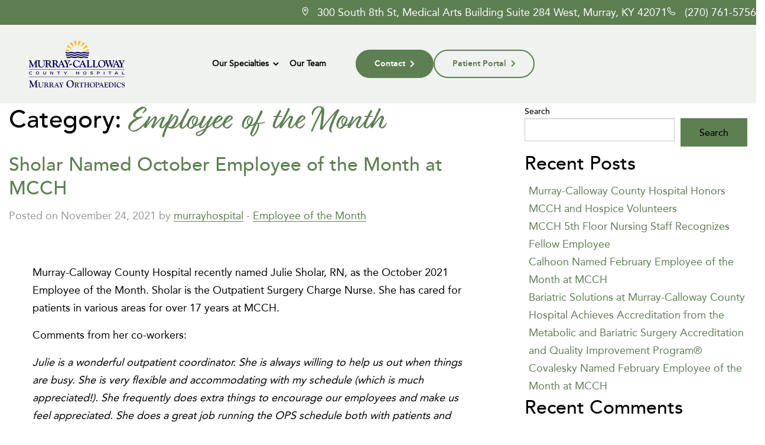

--- FILE ---
content_type: text/html; charset=UTF-8
request_url: https://murrayorthopaedics.com/category/employee-of-the-month/page/2/
body_size: 13032
content:

<!doctype html>

  <html class="no-js"  lang="en-US">

	<head>
		<meta charset="utf-8">
		
		<!-- Force IE to use the latest rendering engine available -->
		<meta http-equiv="X-UA-Compatible" content="IE=edge">

		<!-- Mobile Meta -->
		<meta name="viewport" content="width=device-width, initial-scale=1.0">
		<meta class="foundation-mq">
		
		<!-- If Site Icon isn't set in customizer -->
		
		<link rel="pingback" href="https://murrayorthopaedics.com/xmlrpc.php">

		<!-- slick css, scripts in footer 
		<link rel="stylesheet" type="text/css" href="//cdn.jsdelivr.net/npm/slick-carousel@1.8.1/slick/slick.css"/>
		-->

		<link rel="stylesheet" href="https://use.typekit.net/arj6pkr.css">

		<meta name='robots' content='index, follow, max-image-preview:large, max-snippet:-1, max-video-preview:-1' />
	<style>img:is([sizes="auto" i], [sizes^="auto," i]) { contain-intrinsic-size: 3000px 1500px }</style>
	
	<!-- This site is optimized with the Yoast SEO plugin v20.6 - https://yoast.com/wordpress/plugins/seo/ -->
	<title>Employee of the Month Archives - Page 2 of 2 - Murray-Calloway County Hospital</title>
	<link rel="canonical" href="https://murrayorthopaedics.com/category/employee-of-the-month/page/2/" />
	<link rel="prev" href="https://murrayorthopaedics.com/category/employee-of-the-month/" />
	<meta property="og:locale" content="en_US" />
	<meta property="og:type" content="article" />
	<meta property="og:title" content="Employee of the Month Archives - Page 2 of 2 - Murray-Calloway County Hospital" />
	<meta property="og:url" content="https://murrayorthopaedics.com/category/employee-of-the-month/" />
	<meta property="og:site_name" content="Murray-Calloway County Hospital" />
	<meta name="twitter:card" content="summary_large_image" />
	<script type="application/ld+json" class="yoast-schema-graph">{"@context":"https://schema.org","@graph":[{"@type":"CollectionPage","@id":"https://murrayorthopaedics.com/category/employee-of-the-month/","url":"https://murrayorthopaedics.com/category/employee-of-the-month/page/2/","name":"Employee of the Month Archives - Page 2 of 2 - Murray-Calloway County Hospital","isPartOf":{"@id":"https://murrayorthopaedics.com/#website"},"breadcrumb":{"@id":"https://murrayorthopaedics.com/category/employee-of-the-month/page/2/#breadcrumb"},"inLanguage":"en-US"},{"@type":"BreadcrumbList","@id":"https://murrayorthopaedics.com/category/employee-of-the-month/page/2/#breadcrumb","itemListElement":[{"@type":"ListItem","position":1,"name":"Home","item":"https://murrayorthopaedics.com/"},{"@type":"ListItem","position":2,"name":"Employee of the Month"}]},{"@type":"WebSite","@id":"https://murrayorthopaedics.com/#website","url":"https://murrayorthopaedics.com/","name":"Murray-Calloway County Hospital","description":"","potentialAction":[{"@type":"SearchAction","target":{"@type":"EntryPoint","urlTemplate":"https://murrayorthopaedics.com/?s={search_term_string}"},"query-input":"required name=search_term_string"}],"inLanguage":"en-US"}]}</script>
	<!-- / Yoast SEO plugin. -->


<link rel="alternate" type="application/rss+xml" title="Murray-Calloway County Hospital &raquo; Feed" href="https://murrayorthopaedics.com/feed/" />
<link rel="alternate" type="application/rss+xml" title="Murray-Calloway County Hospital &raquo; Comments Feed" href="https://murrayorthopaedics.com/comments/feed/" />
<link rel="alternate" type="application/rss+xml" title="Murray-Calloway County Hospital &raquo; Employee of the Month Category Feed" href="https://murrayorthopaedics.com/category/employee-of-the-month/feed/" />
<script type="text/javascript">
/* <![CDATA[ */
window._wpemojiSettings = {"baseUrl":"https:\/\/s.w.org\/images\/core\/emoji\/16.0.1\/72x72\/","ext":".png","svgUrl":"https:\/\/s.w.org\/images\/core\/emoji\/16.0.1\/svg\/","svgExt":".svg","source":{"concatemoji":"https:\/\/murrayorthopaedics.com\/wp-includes\/js\/wp-emoji-release.min.js?ver=6.8.3"}};
/*! This file is auto-generated */
!function(s,n){var o,i,e;function c(e){try{var t={supportTests:e,timestamp:(new Date).valueOf()};sessionStorage.setItem(o,JSON.stringify(t))}catch(e){}}function p(e,t,n){e.clearRect(0,0,e.canvas.width,e.canvas.height),e.fillText(t,0,0);var t=new Uint32Array(e.getImageData(0,0,e.canvas.width,e.canvas.height).data),a=(e.clearRect(0,0,e.canvas.width,e.canvas.height),e.fillText(n,0,0),new Uint32Array(e.getImageData(0,0,e.canvas.width,e.canvas.height).data));return t.every(function(e,t){return e===a[t]})}function u(e,t){e.clearRect(0,0,e.canvas.width,e.canvas.height),e.fillText(t,0,0);for(var n=e.getImageData(16,16,1,1),a=0;a<n.data.length;a++)if(0!==n.data[a])return!1;return!0}function f(e,t,n,a){switch(t){case"flag":return n(e,"\ud83c\udff3\ufe0f\u200d\u26a7\ufe0f","\ud83c\udff3\ufe0f\u200b\u26a7\ufe0f")?!1:!n(e,"\ud83c\udde8\ud83c\uddf6","\ud83c\udde8\u200b\ud83c\uddf6")&&!n(e,"\ud83c\udff4\udb40\udc67\udb40\udc62\udb40\udc65\udb40\udc6e\udb40\udc67\udb40\udc7f","\ud83c\udff4\u200b\udb40\udc67\u200b\udb40\udc62\u200b\udb40\udc65\u200b\udb40\udc6e\u200b\udb40\udc67\u200b\udb40\udc7f");case"emoji":return!a(e,"\ud83e\udedf")}return!1}function g(e,t,n,a){var r="undefined"!=typeof WorkerGlobalScope&&self instanceof WorkerGlobalScope?new OffscreenCanvas(300,150):s.createElement("canvas"),o=r.getContext("2d",{willReadFrequently:!0}),i=(o.textBaseline="top",o.font="600 32px Arial",{});return e.forEach(function(e){i[e]=t(o,e,n,a)}),i}function t(e){var t=s.createElement("script");t.src=e,t.defer=!0,s.head.appendChild(t)}"undefined"!=typeof Promise&&(o="wpEmojiSettingsSupports",i=["flag","emoji"],n.supports={everything:!0,everythingExceptFlag:!0},e=new Promise(function(e){s.addEventListener("DOMContentLoaded",e,{once:!0})}),new Promise(function(t){var n=function(){try{var e=JSON.parse(sessionStorage.getItem(o));if("object"==typeof e&&"number"==typeof e.timestamp&&(new Date).valueOf()<e.timestamp+604800&&"object"==typeof e.supportTests)return e.supportTests}catch(e){}return null}();if(!n){if("undefined"!=typeof Worker&&"undefined"!=typeof OffscreenCanvas&&"undefined"!=typeof URL&&URL.createObjectURL&&"undefined"!=typeof Blob)try{var e="postMessage("+g.toString()+"("+[JSON.stringify(i),f.toString(),p.toString(),u.toString()].join(",")+"));",a=new Blob([e],{type:"text/javascript"}),r=new Worker(URL.createObjectURL(a),{name:"wpTestEmojiSupports"});return void(r.onmessage=function(e){c(n=e.data),r.terminate(),t(n)})}catch(e){}c(n=g(i,f,p,u))}t(n)}).then(function(e){for(var t in e)n.supports[t]=e[t],n.supports.everything=n.supports.everything&&n.supports[t],"flag"!==t&&(n.supports.everythingExceptFlag=n.supports.everythingExceptFlag&&n.supports[t]);n.supports.everythingExceptFlag=n.supports.everythingExceptFlag&&!n.supports.flag,n.DOMReady=!1,n.readyCallback=function(){n.DOMReady=!0}}).then(function(){return e}).then(function(){var e;n.supports.everything||(n.readyCallback(),(e=n.source||{}).concatemoji?t(e.concatemoji):e.wpemoji&&e.twemoji&&(t(e.twemoji),t(e.wpemoji)))}))}((window,document),window._wpemojiSettings);
/* ]]> */
</script>
<link rel='stylesheet' id='genesis-blocks-style-css-css' href='https://murrayorthopaedics.com/wp-content/plugins/genesis-blocks/dist/style-blocks.build.css?ver=1719119090' type='text/css' media='all' />
<style id='wp-emoji-styles-inline-css' type='text/css'>

	img.wp-smiley, img.emoji {
		display: inline !important;
		border: none !important;
		box-shadow: none !important;
		height: 1em !important;
		width: 1em !important;
		margin: 0 0.07em !important;
		vertical-align: -0.1em !important;
		background: none !important;
		padding: 0 !important;
	}
</style>
<link rel='stylesheet' id='wp-block-library-css' href='https://murrayorthopaedics.com/wp-includes/css/dist/block-library/style.min.css?ver=6.8.3' type='text/css' media='all' />
<style id='classic-theme-styles-inline-css' type='text/css'>
/*! This file is auto-generated */
.wp-block-button__link{color:#fff;background-color:#32373c;border-radius:9999px;box-shadow:none;text-decoration:none;padding:calc(.667em + 2px) calc(1.333em + 2px);font-size:1.125em}.wp-block-file__button{background:#32373c;color:#fff;text-decoration:none}
</style>
<style id='global-styles-inline-css' type='text/css'>
:root{--wp--preset--aspect-ratio--square: 1;--wp--preset--aspect-ratio--4-3: 4/3;--wp--preset--aspect-ratio--3-4: 3/4;--wp--preset--aspect-ratio--3-2: 3/2;--wp--preset--aspect-ratio--2-3: 2/3;--wp--preset--aspect-ratio--16-9: 16/9;--wp--preset--aspect-ratio--9-16: 9/16;--wp--preset--color--black: #000000;--wp--preset--color--cyan-bluish-gray: #abb8c3;--wp--preset--color--white: #ffffff;--wp--preset--color--pale-pink: #f78da7;--wp--preset--color--vivid-red: #cf2e2e;--wp--preset--color--luminous-vivid-orange: #ff6900;--wp--preset--color--luminous-vivid-amber: #fcb900;--wp--preset--color--light-green-cyan: #7bdcb5;--wp--preset--color--vivid-green-cyan: #00d084;--wp--preset--color--pale-cyan-blue: #8ed1fc;--wp--preset--color--vivid-cyan-blue: #0693e3;--wp--preset--color--vivid-purple: #9b51e0;--wp--preset--gradient--vivid-cyan-blue-to-vivid-purple: linear-gradient(135deg,rgba(6,147,227,1) 0%,rgb(155,81,224) 100%);--wp--preset--gradient--light-green-cyan-to-vivid-green-cyan: linear-gradient(135deg,rgb(122,220,180) 0%,rgb(0,208,130) 100%);--wp--preset--gradient--luminous-vivid-amber-to-luminous-vivid-orange: linear-gradient(135deg,rgba(252,185,0,1) 0%,rgba(255,105,0,1) 100%);--wp--preset--gradient--luminous-vivid-orange-to-vivid-red: linear-gradient(135deg,rgba(255,105,0,1) 0%,rgb(207,46,46) 100%);--wp--preset--gradient--very-light-gray-to-cyan-bluish-gray: linear-gradient(135deg,rgb(238,238,238) 0%,rgb(169,184,195) 100%);--wp--preset--gradient--cool-to-warm-spectrum: linear-gradient(135deg,rgb(74,234,220) 0%,rgb(151,120,209) 20%,rgb(207,42,186) 40%,rgb(238,44,130) 60%,rgb(251,105,98) 80%,rgb(254,248,76) 100%);--wp--preset--gradient--blush-light-purple: linear-gradient(135deg,rgb(255,206,236) 0%,rgb(152,150,240) 100%);--wp--preset--gradient--blush-bordeaux: linear-gradient(135deg,rgb(254,205,165) 0%,rgb(254,45,45) 50%,rgb(107,0,62) 100%);--wp--preset--gradient--luminous-dusk: linear-gradient(135deg,rgb(255,203,112) 0%,rgb(199,81,192) 50%,rgb(65,88,208) 100%);--wp--preset--gradient--pale-ocean: linear-gradient(135deg,rgb(255,245,203) 0%,rgb(182,227,212) 50%,rgb(51,167,181) 100%);--wp--preset--gradient--electric-grass: linear-gradient(135deg,rgb(202,248,128) 0%,rgb(113,206,126) 100%);--wp--preset--gradient--midnight: linear-gradient(135deg,rgb(2,3,129) 0%,rgb(40,116,252) 100%);--wp--preset--font-size--small: 13px;--wp--preset--font-size--medium: 20px;--wp--preset--font-size--large: 36px;--wp--preset--font-size--x-large: 42px;--wp--preset--spacing--20: 0.44rem;--wp--preset--spacing--30: 0.67rem;--wp--preset--spacing--40: 1rem;--wp--preset--spacing--50: 1.5rem;--wp--preset--spacing--60: 2.25rem;--wp--preset--spacing--70: 3.38rem;--wp--preset--spacing--80: 5.06rem;--wp--preset--shadow--natural: 6px 6px 9px rgba(0, 0, 0, 0.2);--wp--preset--shadow--deep: 12px 12px 50px rgba(0, 0, 0, 0.4);--wp--preset--shadow--sharp: 6px 6px 0px rgba(0, 0, 0, 0.2);--wp--preset--shadow--outlined: 6px 6px 0px -3px rgba(255, 255, 255, 1), 6px 6px rgba(0, 0, 0, 1);--wp--preset--shadow--crisp: 6px 6px 0px rgba(0, 0, 0, 1);}:where(.is-layout-flex){gap: 0.5em;}:where(.is-layout-grid){gap: 0.5em;}body .is-layout-flex{display: flex;}.is-layout-flex{flex-wrap: wrap;align-items: center;}.is-layout-flex > :is(*, div){margin: 0;}body .is-layout-grid{display: grid;}.is-layout-grid > :is(*, div){margin: 0;}:where(.wp-block-columns.is-layout-flex){gap: 2em;}:where(.wp-block-columns.is-layout-grid){gap: 2em;}:where(.wp-block-post-template.is-layout-flex){gap: 1.25em;}:where(.wp-block-post-template.is-layout-grid){gap: 1.25em;}.has-black-color{color: var(--wp--preset--color--black) !important;}.has-cyan-bluish-gray-color{color: var(--wp--preset--color--cyan-bluish-gray) !important;}.has-white-color{color: var(--wp--preset--color--white) !important;}.has-pale-pink-color{color: var(--wp--preset--color--pale-pink) !important;}.has-vivid-red-color{color: var(--wp--preset--color--vivid-red) !important;}.has-luminous-vivid-orange-color{color: var(--wp--preset--color--luminous-vivid-orange) !important;}.has-luminous-vivid-amber-color{color: var(--wp--preset--color--luminous-vivid-amber) !important;}.has-light-green-cyan-color{color: var(--wp--preset--color--light-green-cyan) !important;}.has-vivid-green-cyan-color{color: var(--wp--preset--color--vivid-green-cyan) !important;}.has-pale-cyan-blue-color{color: var(--wp--preset--color--pale-cyan-blue) !important;}.has-vivid-cyan-blue-color{color: var(--wp--preset--color--vivid-cyan-blue) !important;}.has-vivid-purple-color{color: var(--wp--preset--color--vivid-purple) !important;}.has-black-background-color{background-color: var(--wp--preset--color--black) !important;}.has-cyan-bluish-gray-background-color{background-color: var(--wp--preset--color--cyan-bluish-gray) !important;}.has-white-background-color{background-color: var(--wp--preset--color--white) !important;}.has-pale-pink-background-color{background-color: var(--wp--preset--color--pale-pink) !important;}.has-vivid-red-background-color{background-color: var(--wp--preset--color--vivid-red) !important;}.has-luminous-vivid-orange-background-color{background-color: var(--wp--preset--color--luminous-vivid-orange) !important;}.has-luminous-vivid-amber-background-color{background-color: var(--wp--preset--color--luminous-vivid-amber) !important;}.has-light-green-cyan-background-color{background-color: var(--wp--preset--color--light-green-cyan) !important;}.has-vivid-green-cyan-background-color{background-color: var(--wp--preset--color--vivid-green-cyan) !important;}.has-pale-cyan-blue-background-color{background-color: var(--wp--preset--color--pale-cyan-blue) !important;}.has-vivid-cyan-blue-background-color{background-color: var(--wp--preset--color--vivid-cyan-blue) !important;}.has-vivid-purple-background-color{background-color: var(--wp--preset--color--vivid-purple) !important;}.has-black-border-color{border-color: var(--wp--preset--color--black) !important;}.has-cyan-bluish-gray-border-color{border-color: var(--wp--preset--color--cyan-bluish-gray) !important;}.has-white-border-color{border-color: var(--wp--preset--color--white) !important;}.has-pale-pink-border-color{border-color: var(--wp--preset--color--pale-pink) !important;}.has-vivid-red-border-color{border-color: var(--wp--preset--color--vivid-red) !important;}.has-luminous-vivid-orange-border-color{border-color: var(--wp--preset--color--luminous-vivid-orange) !important;}.has-luminous-vivid-amber-border-color{border-color: var(--wp--preset--color--luminous-vivid-amber) !important;}.has-light-green-cyan-border-color{border-color: var(--wp--preset--color--light-green-cyan) !important;}.has-vivid-green-cyan-border-color{border-color: var(--wp--preset--color--vivid-green-cyan) !important;}.has-pale-cyan-blue-border-color{border-color: var(--wp--preset--color--pale-cyan-blue) !important;}.has-vivid-cyan-blue-border-color{border-color: var(--wp--preset--color--vivid-cyan-blue) !important;}.has-vivid-purple-border-color{border-color: var(--wp--preset--color--vivid-purple) !important;}.has-vivid-cyan-blue-to-vivid-purple-gradient-background{background: var(--wp--preset--gradient--vivid-cyan-blue-to-vivid-purple) !important;}.has-light-green-cyan-to-vivid-green-cyan-gradient-background{background: var(--wp--preset--gradient--light-green-cyan-to-vivid-green-cyan) !important;}.has-luminous-vivid-amber-to-luminous-vivid-orange-gradient-background{background: var(--wp--preset--gradient--luminous-vivid-amber-to-luminous-vivid-orange) !important;}.has-luminous-vivid-orange-to-vivid-red-gradient-background{background: var(--wp--preset--gradient--luminous-vivid-orange-to-vivid-red) !important;}.has-very-light-gray-to-cyan-bluish-gray-gradient-background{background: var(--wp--preset--gradient--very-light-gray-to-cyan-bluish-gray) !important;}.has-cool-to-warm-spectrum-gradient-background{background: var(--wp--preset--gradient--cool-to-warm-spectrum) !important;}.has-blush-light-purple-gradient-background{background: var(--wp--preset--gradient--blush-light-purple) !important;}.has-blush-bordeaux-gradient-background{background: var(--wp--preset--gradient--blush-bordeaux) !important;}.has-luminous-dusk-gradient-background{background: var(--wp--preset--gradient--luminous-dusk) !important;}.has-pale-ocean-gradient-background{background: var(--wp--preset--gradient--pale-ocean) !important;}.has-electric-grass-gradient-background{background: var(--wp--preset--gradient--electric-grass) !important;}.has-midnight-gradient-background{background: var(--wp--preset--gradient--midnight) !important;}.has-small-font-size{font-size: var(--wp--preset--font-size--small) !important;}.has-medium-font-size{font-size: var(--wp--preset--font-size--medium) !important;}.has-large-font-size{font-size: var(--wp--preset--font-size--large) !important;}.has-x-large-font-size{font-size: var(--wp--preset--font-size--x-large) !important;}
:where(.wp-block-post-template.is-layout-flex){gap: 1.25em;}:where(.wp-block-post-template.is-layout-grid){gap: 1.25em;}
:where(.wp-block-columns.is-layout-flex){gap: 2em;}:where(.wp-block-columns.is-layout-grid){gap: 2em;}
:root :where(.wp-block-pullquote){font-size: 1.5em;line-height: 1.6;}
</style>
<link rel='stylesheet' id='site-css-css' href='https://murrayorthopaedics.com/wp-content/themes/MCCH/assets/styles/style.css?ver=1719119087' type='text/css' media='all' />
<script type="text/javascript" src="https://murrayorthopaedics.com/wp-includes/js/jquery/jquery.min.js?ver=3.7.1" id="jquery-core-js"></script>
<script type="text/javascript" src="https://murrayorthopaedics.com/wp-includes/js/jquery/jquery-migrate.min.js?ver=3.4.1" id="jquery-migrate-js"></script>
<script type="text/javascript" id="my_loadmore-js-extra">
/* <![CDATA[ */
var misha_loadmore_params = {"ajaxurl":"https:\/\/murrayorthopaedics.com\/wp-admin\/admin-ajax.php","posts":"{\"paged\":2,\"category_name\":\"employee-of-the-month\",\"error\":\"\",\"m\":\"\",\"p\":0,\"post_parent\":\"\",\"subpost\":\"\",\"subpost_id\":\"\",\"attachment\":\"\",\"attachment_id\":0,\"name\":\"\",\"pagename\":\"\",\"page_id\":0,\"second\":\"\",\"minute\":\"\",\"hour\":\"\",\"day\":0,\"monthnum\":0,\"year\":0,\"w\":0,\"tag\":\"\",\"cat\":37,\"tag_id\":\"\",\"author\":\"\",\"author_name\":\"\",\"feed\":\"\",\"tb\":\"\",\"meta_key\":\"\",\"meta_value\":\"\",\"preview\":\"\",\"s\":\"\",\"sentence\":\"\",\"title\":\"\",\"fields\":\"all\",\"menu_order\":\"\",\"embed\":\"\",\"category__in\":[],\"category__not_in\":[],\"category__and\":[],\"post__in\":[],\"post__not_in\":[],\"post_name__in\":[],\"tag__in\":[],\"tag__not_in\":[],\"tag__and\":[],\"tag_slug__in\":[],\"tag_slug__and\":[],\"post_parent__in\":[],\"post_parent__not_in\":[],\"author__in\":[],\"author__not_in\":[],\"search_columns\":[],\"ignore_sticky_posts\":false,\"suppress_filters\":false,\"cache_results\":true,\"update_post_term_cache\":true,\"update_menu_item_cache\":false,\"lazy_load_term_meta\":true,\"update_post_meta_cache\":true,\"post_type\":\"\",\"posts_per_page\":10,\"nopaging\":false,\"comments_per_page\":\"50\",\"no_found_rows\":false,\"order\":\"DESC\"}","current_page":"2","max_page":"2"};
/* ]]> */
</script>
<script type="text/javascript" src="https://murrayorthopaedics.com/wp-content/themes/MCCH/assets/scripts/js/myloadmore.js?ver=6.8.3" id="my_loadmore-js"></script>
<link rel="https://api.w.org/" href="https://murrayorthopaedics.com/wp-json/" /><link rel="alternate" title="JSON" type="application/json" href="https://murrayorthopaedics.com/wp-json/wp/v2/categories/37" /><link rel="icon" href="https://murrayorthopaedics.com/wp-content/uploads/favicon.svg" sizes="32x32" />
<link rel="icon" href="https://murrayorthopaedics.com/wp-content/uploads/favicon.svg" sizes="192x192" />
<link rel="apple-touch-icon" href="https://murrayorthopaedics.com/wp-content/uploads/favicon.svg" />
<meta name="msapplication-TileImage" content="https://murrayorthopaedics.com/wp-content/uploads/favicon.svg" />

	</head>
			
	<body class="archive paged category category-employee-of-the-month category-37 paged-2 category-paged-2 wp-theme-MCCH">

		<div class="off-canvas-wrapper">

			
			<div class="off-canvas-content" data-off-canvas-content>
				
				<header class="header" role="banner">
							
					 <!-- This navs will be applied to the topbar, above all content 
						  To see additional nav styles, visit the /parts directory -->
					 <div id="utility-bar" class="section blue top">
	<div class="grid flex align-center">
		<div id="main-number" class="five">
			<p class="body-1 location address">300 South 8th St, Medical Arts Building Suite 284 West, Murray, KY 42071</p>
		</div>
		<div id="general-info" class="quarter">
			<p class="body-1 location phone">(270) 761-5756</p>
		</div>
	</div>
</div>
<div id="top-bar">
	<div class="grid">
		<div id="logo-container" class="quarter">
			<a class="logo" href="https://murrayorthopaedics.com">
				<img src="/wp-content/themes/MCCH/assets/images/orthopaedics-logo.svg" class="custom-logo" alt="MCCH Logo">
			</a>
		</div>
		<div id="inputs-container" class="three-quarters hide-at-tablet">
			<div id="mobile-stack">
				<div id="utility-container">
					<nav id="utility">
						<ul id="main-nav" class="medium-horizontal menu" data-responsive-menu="accordion medium-dropdown"><li id="menu-item-2205" class="menu-item menu-item-type-post_type menu-item-object-page menu-item-has-children menu-item-2205"><a href="https://murrayorthopaedics.com/our-specialties/">Our Specialties</a>
<ul class="menu">
	<li id="menu-item-2204" class="menu-item menu-item-type-post_type menu-item-object-page menu-item-2204"><a href="https://murrayorthopaedics.com/our-specialties/shoulder-hand-wrist-elbow/">Shoulder, Hand, Wrist &#038; Elbow</a></li>
	<li id="menu-item-2203" class="menu-item menu-item-type-post_type menu-item-object-page menu-item-2203"><a href="https://murrayorthopaedics.com/our-specialties/hip-knee/">Hip &#038; Knee</a></li>
	<li id="menu-item-2202" class="menu-item menu-item-type-post_type menu-item-object-page menu-item-2202"><a href="https://murrayorthopaedics.com/our-specialties/foot-and-ankle/">Foot and Ankle</a></li>
	<li id="menu-item-2201" class="menu-item menu-item-type-post_type menu-item-object-page menu-item-2201"><a href="https://murrayorthopaedics.com/our-specialties/total-joints/">Total Joints</a></li>
</ul>
</li>
<li id="menu-item-2164" class="menu-item menu-item-type-post_type menu-item-object-page menu-item-2164"><a href="https://murrayorthopaedics.com/our-team/">Our Team</a></li>
</ul>					</nav>
				</div>
			</div>
			<div id="CTA-container">
				<a href="/contact-us/">
					<button>
						<p>Contact</p>
					</button>
				</a>
				<a href="https://www.murrayhospital.org/patient-portal/" target="_blank">
					<button class="secondary">
						<p>Patient Portal</p>
					</button>
				</a>
			</div>
		</div>
		<div id="mobile-menu" class="show-at-tablet">
			<div id="utility-container">
				<nav id="utility">
					<ul id="main-nav" class="medium-horizontal menu" data-responsive-menu="accordion medium-dropdown"><li class="menu-item menu-item-type-post_type menu-item-object-page menu-item-has-children menu-item-2205"><a href="https://murrayorthopaedics.com/our-specialties/">Our Specialties</a>
<ul class="menu">
	<li class="menu-item menu-item-type-post_type menu-item-object-page menu-item-2204"><a href="https://murrayorthopaedics.com/our-specialties/shoulder-hand-wrist-elbow/">Shoulder, Hand, Wrist &#038; Elbow</a></li>
	<li class="menu-item menu-item-type-post_type menu-item-object-page menu-item-2203"><a href="https://murrayorthopaedics.com/our-specialties/hip-knee/">Hip &#038; Knee</a></li>
	<li class="menu-item menu-item-type-post_type menu-item-object-page menu-item-2202"><a href="https://murrayorthopaedics.com/our-specialties/foot-and-ankle/">Foot and Ankle</a></li>
	<li class="menu-item menu-item-type-post_type menu-item-object-page menu-item-2201"><a href="https://murrayorthopaedics.com/our-specialties/total-joints/">Total Joints</a></li>
</ul>
</li>
<li class="menu-item menu-item-type-post_type menu-item-object-page menu-item-2164"><a href="https://murrayorthopaedics.com/our-team/">Our Team</a></li>
</ul>				</nav>
			</div>
			<div id="CTA-container">
				<a href="/contact-us/">
					<button class="secondary">
						<p>Contact</p>
					</button>
				</a>
			</div>
		</div>
		<div id="hamburger" class="show-at-tablet">
			<span></span>
			<span></span>
			<span></span>
			<span></span>
		</div>
	</div>
</div>	 	
				</header> <!-- end .header -->			
	<div class="content">
	
		<div class="inner-content grid-x grid-margin-x grid-padding-x">
		
		    <main class="main small-12 medium-8 large-8 cell" role="main">
			    
		    	<header>
		    		<h1 class="page-title">Category: <span>Employee of the Month</span></h1>
							    	</header>
		
		    				 
					<!-- To see additional archive styles, visit the /parts directory -->
					
<article id="post-1688" class="post-1688 post type-post status-publish format-standard hentry category-employee-of-the-month" role="article">					
	
	<header class="article-header">
		<h2><a href="https://murrayorthopaedics.com/sholar-named-october-employee-of-the-month-at-mcch/" rel="bookmark" title="Sholar Named October Employee of the Month at MCCH">Sholar Named October Employee of the Month at MCCH</a></h2>
		
<p class="byline">
	Posted on November 24, 2021 by <a href="https://murrayorthopaedics.com/author/murrayhospital/" title="Posts by murrayhospital" rel="author">murrayhospital</a> - <a href="https://murrayorthopaedics.com/category/employee-of-the-month/" rel="category tag">Employee of the Month</a></p>	
	</header> <!-- end article header -->
					
	<section class="entry-content" itemprop="text">
		<a href="https://murrayorthopaedics.com/sholar-named-october-employee-of-the-month-at-mcch/"></a>
		<p>Murray-Calloway County Hospital recently named Julie Sholar, RN, as the October 2021 Employee of the Month. Sholar is the Outpatient Surgery Charge Nurse. She has cared for patients in various areas for over 17 years at MCCH.</p>
<p>Comments from her co-workers:</p>
<p><em>Julie is a wonderful outpatient coordinator. She is always willing to help us out when things are busy. She is very flexible and accommodating with my schedule (which is much appreciated!). She frequently does extra things to encourage our employees and make us feel appreciated. She does a great job running the OPS schedule both with patients and with our employees.</em></p>
<p><em>Julie started down in OPS approximately a year ago as our new charge nurse, and she has done a great job adapting to her new role. She picked up the job responsibilities very quickly and has done an excellent job. She is always there for us when we need a helping hand, and she always treats her patients with kindness and respect. She has been an amazing addition to our team here in outpatient surgery.</em><em> </em></p>
<p><em>Julie has been in our department 1 year and is an excellent charge nurse. She is easy to talk to and always willing to help. She has a great relationship with staff in other departments and with the physicians. She is reliable and a wealth of knowledge. She has a terrific sense of humor. She is always good with patients making them feel at ease. She is a great asset to our team.</em></p>
<p><em>Julie came to our department a year ago this month. We are all so thankful to have her! She has a very kind personality and cares about all of our patients and families and all of US! She is a hard worker and always looks out for her coworkers! She is very understanding of others and is very flexible to all of our needs when it comes to time needed off, whether it be for vacations or heath issues. She has been a great asset to MCCH and our OPS department! I&#8217;m so happy that she loves doing what she does and is proud to be our leader. She is very deserving of the honor as Employee of the Month for October!</em></p>
	</section> <!-- end article section -->
						
	<footer class="article-footer">
    	<p class="tags"></p>
	</footer> <!-- end article footer -->	
				    						
</article> <!-- end article -->
				    
							 
					<!-- To see additional archive styles, visit the /parts directory -->
					
<article id="post-1683" class="post-1683 post type-post status-publish format-standard hentry category-employee-of-the-month" role="article">					
	
	<header class="article-header">
		<h2><a href="https://murrayorthopaedics.com/kilgore-named-employee-of-the-month-at-mcch/" rel="bookmark" title="Kilgore Named Employee of the Month at MCCH">Kilgore Named Employee of the Month at MCCH</a></h2>
		
<p class="byline">
	Posted on September 27, 2021 by <a href="https://murrayorthopaedics.com/author/murrayhospital/" title="Posts by murrayhospital" rel="author">murrayhospital</a> - <a href="https://murrayorthopaedics.com/category/employee-of-the-month/" rel="category tag">Employee of the Month</a></p>	
	</header> <!-- end article header -->
					
	<section class="entry-content" itemprop="text">
		<a href="https://murrayorthopaedics.com/kilgore-named-employee-of-the-month-at-mcch/"></a>
		<p>Murray-Calloway County Hospital recently named Allison Kilgore as the August 2021 Employee of the Month. Kilgore is a Registered Nurse in the Critical Care Unit. She has served six years at MCCH. Prior to transferring to the MCCH Critical Care Unit, earlier this year, Kilgore worked as Dr. Nicholas O’Dell’s nurse at Murray Medical Associates.</p>
<p><strong>Photo – Left to Right: John Wilson, MCCH Chief Operating Officer, Dr. Nicholas O’Dell, Chief Medical Officer, Allison Kilgore, RN, MCCH Employee of the Month, and Jeff Eye, Vice President of Patient Care Services</strong></p>
	</section> <!-- end article section -->
						
	<footer class="article-footer">
    	<p class="tags"></p>
	</footer> <!-- end article footer -->	
				    						
</article> <!-- end article -->
				    
							 
					<!-- To see additional archive styles, visit the /parts directory -->
					
<article id="post-1673" class="post-1673 post type-post status-publish format-standard hentry category-employee-of-the-month" role="article">					
	
	<header class="article-header">
		<h2><a href="https://murrayorthopaedics.com/mcclain-named-employee-of-the-month-at-mcch/" rel="bookmark" title="Mcclain Named Employee of the Month at MCCH">Mcclain Named Employee of the Month at MCCH</a></h2>
		
<p class="byline">
	Posted on July 7, 2021 by <a href="https://murrayorthopaedics.com/author/murrayhospital/" title="Posts by murrayhospital" rel="author">murrayhospital</a> - <a href="https://murrayorthopaedics.com/category/employee-of-the-month/" rel="category tag">Employee of the Month</a></p>	
	</header> <!-- end article header -->
					
	<section class="entry-content" itemprop="text">
		<a href="https://murrayorthopaedics.com/mcclain-named-employee-of-the-month-at-mcch/"></a>
		<p>Murray-Calloway County Hospital recently named Jasmine McClain as the July 2021 Employee of the Month. McClain is the Endoscopy Registration Associate. She has served two years at MCCH.</p>
<p><strong>Jasmine’s co-workers shared these comments:</strong></p>
<p><em>“Jasmine is always helpful and kind, and has a positive attitude. She fosters positivity and unity in our department. She has a great rapport with coworkers and physicians.” </em><em> </em></p>
<p><em>“Jasmine always has a positive attitude. She works with our team in Endoscopy and is very helpful. She tirelessly does things for others. Jasmine is kind and helpful to patients and coworkers. </em><em> </em></p>
<p><em>“Jasmine is a hard worker. She is great with patients and is very helpful to the endoscopy department. She goes above and beyond her job title and deserves recognition for her hard work. “</em><em> </em></p>
<p><em>“Very friendly with patients and coworkers. Always offering to help.”</em></p>
<p><strong>Photo – Endoscopy staff Carla Ross, Michaela Curtiss, Jasmine McClain, Endoscopy Registration, July Employee of the Month, Kesha Murphy, Carrie Hunter, and Erika Junkins</strong></p>
<p><strong>Inset – Left to Right: Jasmine McClain, Endoscopy Registration, July Employee of the Month, with Jerry Penner, CEO</strong></p>
<p>For more information, contact the Marketing Department at 270.762.1382.</p>
	</section> <!-- end article section -->
						
	<footer class="article-footer">
    	<p class="tags"></p>
	</footer> <!-- end article footer -->	
				    						
</article> <!-- end article -->
				    
							 
					<!-- To see additional archive styles, visit the /parts directory -->
					
<article id="post-1670" class="post-1670 post type-post status-publish format-standard hentry category-employee-of-the-month" role="article">					
	
	<header class="article-header">
		<h2><a href="https://murrayorthopaedics.com/richardson-named-employee-of-the-year-at-murray-calloway-county-hospital/" rel="bookmark" title="Richardson Named Employee of the Year at Murray-Calloway County Hospital">Richardson Named Employee of the Year at Murray-Calloway County Hospital</a></h2>
		
<p class="byline">
	Posted on June 3, 2021 by <a href="https://murrayorthopaedics.com/author/murrayhospital/" title="Posts by murrayhospital" rel="author">murrayhospital</a> - <a href="https://murrayorthopaedics.com/category/employee-of-the-month/" rel="category tag">Employee of the Month</a></p>	
	</header> <!-- end article header -->
					
	<section class="entry-content" itemprop="text">
		<a href="https://murrayorthopaedics.com/richardson-named-employee-of-the-year-at-murray-calloway-county-hospital/"></a>
		<p>Shelly Houston, Registered Nurse in Pre-Anesthesia Testing, has been named the 2019 Employee of the Year at Murray-Calloway County Hospital.</p>
<p>A 30-year employee, Houston was nominated by her peers and chosen by the MCCH executive team as the Employee of the Month in February 2019. She was named Employee of the Year out of all twelve monthly award winners.</p>
<p>When Houston was nominated as the February 2019 Employee of the Month, she was working in the Emergency Department, her work home for many years.</p>
<p><em>“I was so surprised and honored to be awarded this title. I definitely was not expecting to be the Employee of the Year,” said Shelly. </em></p>
<p>Shelly screens patients prior to surgical procedures in the Outpatient Surgery Department. Although she is new to this role, she has many years of experience and service at MCCH in Nursing.</p>
<p><em>Shelly commented, “I love taking care of patients every day. In all my years of nursing, I usually don’t see people on their best days. I enjoy getting to help them and care for them.”</em></p>
<p><strong>Pictured left to right: Jerry Penner, CEO at MCCH with Shelly Houston, RN, 2019 MCCH Employee of the Year</strong></p>
	</section> <!-- end article section -->
						
	<footer class="article-footer">
    	<p class="tags"></p>
	</footer> <!-- end article footer -->	
				    						
</article> <!-- end article -->
				    
							 
					<!-- To see additional archive styles, visit the /parts directory -->
					
<article id="post-1599" class="post-1599 post type-post status-publish format-standard hentry category-employee-of-the-month" role="article">					
	
	<header class="article-header">
		<h2><a href="https://murrayorthopaedics.com/jackson-named-employee-of-the-month-at-mcch/" rel="bookmark" title="Jackson Named Employee of the Month at MCCH">Jackson Named Employee of the Month at MCCH</a></h2>
		
<p class="byline">
	Posted on March 24, 2020 by <a href="https://murrayorthopaedics.com/author/murrayhospital/" title="Posts by murrayhospital" rel="author">murrayhospital</a> - <a href="https://murrayorthopaedics.com/category/employee-of-the-month/" rel="category tag">Employee of the Month</a></p>	
	</header> <!-- end article header -->
					
	<section class="entry-content" itemprop="text">
		<a href="https://murrayorthopaedics.com/jackson-named-employee-of-the-month-at-mcch/"></a>
		<p>Murray-Calloway County Hospital recently named Kristian Jackson as the February 2020 Employee of the Month. Jackson is an Insurance Verification Specialist at Oncology &amp; Hematology of Murray. She has served six years at MCCH.</p>
<p>Kristian’s co-workers shared these comments:</p>
<p><em>“No matter how busy she may be, if we need something, she is always on top of it. Always a pleasure to work with and talk to,” said Rebecca McCuiston, Centralized Scheduling.</em><em> </em></p>
<p><em>“During my last 5 months working here, I have observed Kris hands on. She is very passionate to our patients, a dedicated team member and an honest person. She works professionally with everyone, including patients, employees, families, insurance companies and other facilities.</em><em> </em></p>
<p><em>Recently, I had a patient who needed immediate care at Vanderbilt. Kris worked from 8:00 AM to 5:00 PM to get the patient an appointment and made sure they got their procedure done and in to see the specialist immediately. Despite her very busy schedule, she was able to do the job while also talking to the patient and their family to reassure them and help them during the difficult time.</em><em> </em></p>
<p><em>Kris is a living example of a dedicated employee that should be recognized.” – Dr. Zuhair Ghanem, Oncologist &amp; Hematologist</em></p>
<p>For more information, contact the Marketing Department at 270.762.1382.</p>
<p>&nbsp;</p>
<p><strong>Photo, Left to Right: Kristian Jackson, Insurance Verification Specialist at Oncology and Hematology of Murray, February Employee of the Month, with the Oncology and Hematology team</strong></p>
	</section> <!-- end article section -->
						
	<footer class="article-footer">
    	<p class="tags"></p>
	</footer> <!-- end article footer -->	
				    						
</article> <!-- end article -->
				    
							 
					<!-- To see additional archive styles, visit the /parts directory -->
					
<article id="post-1585" class="post-1585 post type-post status-publish format-standard hentry category-employee-of-the-month" role="article">					
	
	<header class="article-header">
		<h2><a href="https://murrayorthopaedics.com/kelly-named-employee-of-the-month-at-mcch/" rel="bookmark" title="Kelly Named Employee of the Month at MCCH">Kelly Named Employee of the Month at MCCH</a></h2>
		
<p class="byline">
	Posted on February 13, 2020 by <a href="https://murrayorthopaedics.com/author/murrayhospital/" title="Posts by murrayhospital" rel="author">murrayhospital</a> - <a href="https://murrayorthopaedics.com/category/employee-of-the-month/" rel="category tag">Employee of the Month</a></p>	
	</header> <!-- end article header -->
					
	<section class="entry-content" itemprop="text">
		<a href="https://murrayorthopaedics.com/kelly-named-employee-of-the-month-at-mcch/"></a>
		<p>Murray-Calloway County Hospital recently named Tonia Kelly as the January 2020 Employee of the Month. Kelly is a Registered Nurse with MCCH Hospice Services. She has served fifteen years at MCCH and Hospice.</p>
<p>Tonia’s co-workers shared these comments:</p>
<p><em>“Tonia is a primary driving force behind the growth of hospice and caring for people at the close of life over the last 10 years in Calloway County. Hospice cared for over 70% of the deaths in our hospital since November 1, 2018. She is a competent nurse that families are able to become comfortable with very quickly. She is a vast resource of knowledge to new nurses coming on to staff. This year, she has recently spent many hours mastering the new Electronic Medical Record so that staff can use it competently and confidently. Tonia believes that hospice nursing is a calling in her life and it is demonstrated by her personable and compassionate interaction with the dying. Tonia makes hospice shine in their care to our community.”</em></p>
<p>For more information, contact the Marketing Department at 270.762.1382.</p>
	</section> <!-- end article section -->
						
	<footer class="article-footer">
    	<p class="tags"></p>
	</footer> <!-- end article footer -->	
				    						
</article> <!-- end article -->
				    
					

					<div class="page-navigation"><ul class='pagination'>
	<li><a class="prev" href="https://murrayorthopaedics.com/category/employee-of-the-month/page/1/">&laquo;</a></li>
	<li><a class="" href="https://murrayorthopaedics.com/category/employee-of-the-month/page/1/">1</a></li>
	<li><span aria-current="page" class=" current">2</a></li>
</ul>
</div><!--// end .pagination -->					
						
			</main> <!-- end #main -->
	
			
<div id="sidebar1" class="sidebar small-12 medium-4 large-4 cell" role="complementary">

	
		<div id="block-2" class="widget widget_block widget_search"><form role="search" method="get" action="https://murrayorthopaedics.com/" class="wp-block-search__button-outside wp-block-search__text-button wp-block-search"    ><label class="wp-block-search__label" for="wp-block-search__input-1" >Search</label><div class="wp-block-search__inside-wrapper " ><input class="wp-block-search__input" id="wp-block-search__input-1" placeholder="" value="" type="search" name="s" required /><button aria-label="Search" class="wp-block-search__button wp-element-button" type="submit" >Search</button></div></form></div><div id="block-3" class="widget widget_block"><div class="wp-block-group"><div class="wp-block-group__inner-container is-layout-flow wp-block-group-is-layout-flow"><h2 class="wp-block-heading">Recent Posts</h2><ul class="wp-block-latest-posts__list wp-block-latest-posts"><li><a class="wp-block-latest-posts__post-title" href="https://murrayorthopaedics.com/murray-calloway-county-hospital-honors-mcch-and-hospice-volunteers/">Murray-Calloway County Hospital Honors MCCH and Hospice Volunteers</a></li>
<li><a class="wp-block-latest-posts__post-title" href="https://murrayorthopaedics.com/mcch-5th-floor-nursing-staff-recognizes-fellow-employee/">MCCH 5th Floor Nursing Staff Recognizes Fellow Employee</a></li>
<li><a class="wp-block-latest-posts__post-title" href="https://murrayorthopaedics.com/calhoon-named-february-of-the-month-at-mcch/">Calhoon Named February Employee of the Month at MCCH</a></li>
<li><a class="wp-block-latest-posts__post-title" href="https://murrayorthopaedics.com/bariatric-solutions-at-murray-calloway-county-hospital-achieves-accreditation-from-the-metabolic-and-bariatric-surgery-accreditaion-and-quality-improvement-program/">Bariatric Solutions at Murray-Calloway County Hospital Achieves Accreditation from the Metabolic and Bariatric Surgery Accreditation and Quality Improvement Program®</a></li>
<li><a class="wp-block-latest-posts__post-title" href="https://murrayorthopaedics.com/covalesky-named-february-employee-of-the-month-at-mcch/">Covalesky Named February Employee of the Month at MCCH</a></li>
</ul></div></div></div><div id="block-4" class="widget widget_block"><div class="wp-block-group"><div class="wp-block-group__inner-container is-layout-flow wp-block-group-is-layout-flow"><h2 class="wp-block-heading">Recent Comments</h2><div class="no-comments wp-block-latest-comments">No comments to show.</div></div></div></div>
	
</div>	    
	    </div> <!-- end #inner-content -->
	    
	</div> <!-- end #content -->

					
				<footer class="footer" role="contentinfo">
					<div id="utility-bar" class="section blue">
						<div class="grid align-center">
							<div id="main-number" class="half">
								<p class="body-1 location address">300 South 8th St, Medical Arts Building Suite 284 West, Murray, KY 42071</p>
							</div>
							<div id="general-info" class="quarter">
								<p class="body-1 location phone">(270) 761-5756</p>
							</div>
							<div id="CTA-block" class="quarter">
								<a href="/contact-us/">
									<button>
										<p>Contact Us</p>
									</button>
								</a>
							</div>
						</div>
					</div>

					<div id="main-section">
						<div id="main" class="grid">
							<div id="company-info" class="third">
								<div id="footer-logo">
									<a href="/">
										<img src="/wp-content/themes/MCCH/assets/images/orthopaedics-logo.svg" alt="MCCH Logo">
									</a>
								</div>
							</div>
							<div id="navigation-container" class="two-thirds">
								<nav role="navigation">
									<ul id="footer-links" class="menu"><li id="menu-item-2194" class="title menu-item menu-item-type-post_type menu-item-object-page menu-item-has-children menu-item-2194"><a href="https://murrayorthopaedics.com/our-specialties/">Our Specialties</a>
<ul class="sub-menu">
	<li id="menu-item-2198" class="menu-item menu-item-type-post_type menu-item-object-page menu-item-2198"><a href="https://murrayorthopaedics.com/our-specialties/shoulder-hand-wrist-elbow/">Shoulder, Hand, Wrist &#038; Elbow</a></li>
	<li id="menu-item-2197" class="menu-item menu-item-type-post_type menu-item-object-page menu-item-2197"><a href="https://murrayorthopaedics.com/our-specialties/hip-knee/">Hip &#038; Knee</a></li>
	<li id="menu-item-2196" class="menu-item menu-item-type-post_type menu-item-object-page menu-item-2196"><a href="https://murrayorthopaedics.com/our-specialties/foot-and-ankle/">Foot and Ankle</a></li>
	<li id="menu-item-2195" class="menu-item menu-item-type-post_type menu-item-object-page menu-item-2195"><a href="https://murrayorthopaedics.com/our-specialties/total-joints/">Total Joints</a></li>
</ul>
</li>
<li id="menu-item-2173" class="title menu-item menu-item-type-post_type menu-item-object-page menu-item-2173"><a href="https://murrayorthopaedics.com/our-team/">Our Team</a></li>
</ul>								</nav>
							</div>
						</div>
						<div id="submain">
							<div class="grid">
								<div id="footer-info" class="half copyright-container">
									<a href="https://www.murrayhospital.org/" target="_blank" id="text-button">Visit MCCH Main Site</a>
									<div id="copyright">
										<p class="small">&copy; 2011-2026 Bariatric Solutions / Murray-Calloway County Hospital. All Rights Reserved.</p>
									</div>
								</div>
								<div id="footer-info" class="half privacy-links">
									<nav>
										<a href="https://murrayhospital.org/privacy-practices/" target="_blank">Privacy Policy</a>
										<a href="https://murrayhospital.org/disclaimer/" target="_blank">Disclaimer</a>
										<a href="https://murrayhospital.org/grievance-policy/" target="_blank">Grievance Policy</a>
										<a href="https://murrayhospital.org/public-statement-of-non-discrimination/" target="_blank">Public Statement of Non Discrimination</a>
									</nav>
								</div>
							</div>
						</div>
					</div>
				
				</footer> <!-- end .footer -->
			
			</div>  <!-- end .off-canvas-content -->
					
		</div> <!-- end .off-canvas-wrapper -->
		
		<script type="speculationrules">
{"prefetch":[{"source":"document","where":{"and":[{"href_matches":"\/*"},{"not":{"href_matches":["\/wp-*.php","\/wp-admin\/*","\/wp-content\/uploads\/*","\/wp-content\/*","\/wp-content\/plugins\/*","\/wp-content\/themes\/MCCH\/*","\/*\\?(.+)"]}},{"not":{"selector_matches":"a[rel~=\"nofollow\"]"}},{"not":{"selector_matches":".no-prefetch, .no-prefetch a"}}]},"eagerness":"conservative"}]}
</script>
	<script type="text/javascript">
		function genesisBlocksShare( url, title, w, h ){
			var left = ( window.innerWidth / 2 )-( w / 2 );
			var top  = ( window.innerHeight / 2 )-( h / 2 );
			return window.open(url, title, 'toolbar=no, location=no, directories=no, status=no, menubar=no, scrollbars=no, resizable=no, copyhistory=no, width=600, height=600, top='+top+', left='+left);
		}
	</script>
	<script type="text/javascript" src="https://murrayorthopaedics.com/wp-content/plugins/genesis-blocks/dist/assets/js/dismiss.js?ver=1719119090" id="genesis-blocks-dismiss-js-js"></script>
<script type="text/javascript" src="https://murrayorthopaedics.com/wp-content/themes/MCCH/assets/scripts/scripts.js?ver=1719119087" id="site-js-js"></script>
<script type="text/javascript" src="https://murrayorthopaedics.com/wp-content/themes/MCCH/assets/scripts/global.js?ver=1719119087" id="global-js-js"></script>
<script type="text/javascript" src="https://murrayorthopaedics.com/wp-content/themes/MCCH/assets/scripts/animation.js?ver=1719119087" id="animation-js-js"></script>

		<!-- slick scripts, css in header 
		<script type="text/javascript" src="//cdn.jsdelivr.net/npm/slick-carousel@1.8.1/slick/slick.min.js"></script>
		-->
		<!-- lottie script 
		<script src="https://cdnjs.cloudflare.com/ajax/libs/bodymovin/5.9.6/lottie.min.js"></script>
		-->
		<script>
			(function($) {
				$('#hamburger').on('click tap', function(){
					$(this).toggleClass('menu-active');
					$('#mobile-menu, .header, body').toggleClass('menu-active');
				});
		  	})( jQuery );
		</script>
		<script>
			(function($) {
				// Custom Select Dropdown Script
				var x, i, j, l, ll, selElmnt, a, b, c;
				/* Look for any elements with the class "custom-select": */
				x = document.getElementsByClassName("custom-select");
				l = x.length;
				for (i = 0; i < l; i++) {
					selElmnt = x[i].getElementsByTagName("select")[0];
					ll = selElmnt.length;
					/* For each element, create a new DIV that will act as the selected item: */
					a = document.createElement("DIV");
					a.setAttribute("class", "select-selected");
					a.innerHTML = selElmnt.options[selElmnt.selectedIndex].innerHTML;
					x[i].appendChild(a);
					/* For each element, create a new DIV that will contain the option list: */
					b = document.createElement("DIV");
					b.setAttribute("class", "select-items select-hide");
					for (j = 1; j < ll; j++) {
						/* For each option in the original select element,
						create a new DIV that will act as an option item: */
						c = document.createElement("DIV");
						c.innerHTML = selElmnt.options[j].innerHTML;
						c.addEventListener("click", function(e) {
							/* When an item is clicked, update the original select box,
							and the selected item: */
							var y, i, k, s, h, sl, yl;
							s = this.parentNode.parentNode.getElementsByTagName("select")[0];
							sl = s.length;
							h = this.parentNode.previousSibling;
							for (i = 0; i < sl; i++) {
							if (s.options[i].innerHTML == this.innerHTML) {
								s.selectedIndex = i;
								h.innerHTML = this.innerHTML;
								y = this.parentNode.getElementsByClassName("same-as-selected");
								yl = y.length;
								for (k = 0; k < yl; k++) {
								y[k].removeAttribute("class");
								}
								this.setAttribute("class", "same-as-selected");
								break;
							}
							}
							h.click();
						});
						b.appendChild(c);
					}
					x[i].appendChild(b);
					a.addEventListener("click", function(e) {
						/* When the select box is clicked, close any other select boxes,
						and open/close the current select box: */
						e.stopPropagation();
						closeAllSelect(this);
						this.nextSibling.classList.toggle("select-hide");
						this.classList.toggle("select-arrow-active");
					});
				}
				function closeAllSelect(elmnt) {
					/* A function that will close all select boxes in the document,
					except the current select box: */
					var x, y, i, xl, yl, arrNo = [];
					x = document.getElementsByClassName("select-items");
					y = document.getElementsByClassName("select-selected");
					xl = x.length;
					yl = y.length;
					for (i = 0; i < yl; i++) {
						if (elmnt == y[i]) {
						arrNo.push(i)
						} else {
						y[i].classList.remove("select-arrow-active");
						}
					}
					for (i = 0; i < xl; i++) {
						if (arrNo.indexOf(i)) {
						x[i].classList.add("select-hide");
						}
					}
				}
				/* If the user clicks anywhere outside the select box,
				then close all select boxes: */
				document.addEventListener("click", closeAllSelect);

				// Text Sizes
				$('#text-sizes #button-small').on('click tap', function(){
					$('#text-sizes #button-large').removeClass('active');
					$(this).addClass('active');
					$('#body-copy-container').removeClass('large');
				});
				$('#text-sizes #button-large').on('click tap', function(){
					$('#text-sizes #button-small').removeClass('active');
					$(this).addClass('active');
					$('#body-copy-container').addClass('large');
				});
				
			})( jQuery );
		</script>
		
	<script>(function(){function c(){var b=a.contentDocument||a.contentWindow.document;if(b){var d=b.createElement('script');d.innerHTML="window.__CF$cv$params={r:'9bf681f1bdb4cf83',t:'MTc2ODY1OTc3Ni4wMDAwMDA='};var a=document.createElement('script');a.nonce='';a.src='/cdn-cgi/challenge-platform/scripts/jsd/main.js';document.getElementsByTagName('head')[0].appendChild(a);";b.getElementsByTagName('head')[0].appendChild(d)}}if(document.body){var a=document.createElement('iframe');a.height=1;a.width=1;a.style.position='absolute';a.style.top=0;a.style.left=0;a.style.border='none';a.style.visibility='hidden';document.body.appendChild(a);if('loading'!==document.readyState)c();else if(window.addEventListener)document.addEventListener('DOMContentLoaded',c);else{var e=document.onreadystatechange||function(){};document.onreadystatechange=function(b){e(b);'loading'!==document.readyState&&(document.onreadystatechange=e,c())}}}})();</script></body>
	
</html> <!-- end page -->

--- FILE ---
content_type: text/css
request_url: https://murrayorthopaedics.com/wp-content/themes/MCCH/assets/styles/style.css?ver=1719119087
body_size: 36236
content:
@charset "UTF-8";
/******************************************************************
	
Stylesheet: Main Stylesheet

Here's where the magic happens. Here is where you import
all of your Sass files so they can compile into one
CSS file. 

******************************************************************/
/**
 * Foundation for Sites
 * Version 6.7.3
 * https://get.foundation
 * Licensed under MIT Open Source
 */
@media print, screen and (min-width: 40em) {
  .reveal.large, .reveal.small, .reveal.tiny, .reveal {
    right: auto;
    left: auto;
    margin: 0 auto; } }

.slide-in-down.mui-enter {
  transition-duration: 500ms;
  transition-timing-function: linear;
  transform: translateY(-100%);
  transition-property: transform, opacity;
  backface-visibility: hidden; }

.slide-in-down.mui-enter.mui-enter-active {
  transform: translateY(0); }

.slide-in-left.mui-enter {
  transition-duration: 500ms;
  transition-timing-function: linear;
  transform: translateX(-100%);
  transition-property: transform, opacity;
  backface-visibility: hidden; }

.slide-in-left.mui-enter.mui-enter-active {
  transform: translateX(0); }

.slide-in-up.mui-enter {
  transition-duration: 500ms;
  transition-timing-function: linear;
  transform: translateY(100%);
  transition-property: transform, opacity;
  backface-visibility: hidden; }

.slide-in-up.mui-enter.mui-enter-active {
  transform: translateY(0); }

.slide-in-right.mui-enter {
  transition-duration: 500ms;
  transition-timing-function: linear;
  transform: translateX(100%);
  transition-property: transform, opacity;
  backface-visibility: hidden; }

.slide-in-right.mui-enter.mui-enter-active {
  transform: translateX(0); }

.slide-out-down.mui-leave {
  transition-duration: 500ms;
  transition-timing-function: linear;
  transform: translateY(0);
  transition-property: transform, opacity;
  backface-visibility: hidden; }

.slide-out-down.mui-leave.mui-leave-active {
  transform: translateY(100%); }

.slide-out-right.mui-leave {
  transition-duration: 500ms;
  transition-timing-function: linear;
  transform: translateX(0);
  transition-property: transform, opacity;
  backface-visibility: hidden; }

.slide-out-right.mui-leave.mui-leave-active {
  transform: translateX(100%); }

.slide-out-up.mui-leave {
  transition-duration: 500ms;
  transition-timing-function: linear;
  transform: translateY(0);
  transition-property: transform, opacity;
  backface-visibility: hidden; }

.slide-out-up.mui-leave.mui-leave-active {
  transform: translateY(-100%); }

.slide-out-left.mui-leave {
  transition-duration: 500ms;
  transition-timing-function: linear;
  transform: translateX(0);
  transition-property: transform, opacity;
  backface-visibility: hidden; }

.slide-out-left.mui-leave.mui-leave-active {
  transform: translateX(-100%); }

.fade-in.mui-enter {
  transition-duration: 500ms;
  transition-timing-function: linear;
  opacity: 0;
  transition-property: opacity; }

.fade-in.mui-enter.mui-enter-active {
  opacity: 1; }

.fade-out.mui-leave {
  transition-duration: 500ms;
  transition-timing-function: linear;
  opacity: 1;
  transition-property: opacity; }

.fade-out.mui-leave.mui-leave-active {
  opacity: 0; }

.hinge-in-from-top.mui-enter {
  transition-duration: 500ms;
  transition-timing-function: linear;
  transform: perspective(2000px) rotateX(-90deg);
  transform-origin: top;
  transition-property: transform, opacity;
  opacity: 0; }

.hinge-in-from-top.mui-enter.mui-enter-active {
  transform: perspective(2000px) rotate(0deg);
  opacity: 1; }

.hinge-in-from-right.mui-enter {
  transition-duration: 500ms;
  transition-timing-function: linear;
  transform: perspective(2000px) rotateY(-90deg);
  transform-origin: right;
  transition-property: transform, opacity;
  opacity: 0; }

.hinge-in-from-right.mui-enter.mui-enter-active {
  transform: perspective(2000px) rotate(0deg);
  opacity: 1; }

.hinge-in-from-bottom.mui-enter {
  transition-duration: 500ms;
  transition-timing-function: linear;
  transform: perspective(2000px) rotateX(90deg);
  transform-origin: bottom;
  transition-property: transform, opacity;
  opacity: 0; }

.hinge-in-from-bottom.mui-enter.mui-enter-active {
  transform: perspective(2000px) rotate(0deg);
  opacity: 1; }

.hinge-in-from-left.mui-enter {
  transition-duration: 500ms;
  transition-timing-function: linear;
  transform: perspective(2000px) rotateY(90deg);
  transform-origin: left;
  transition-property: transform, opacity;
  opacity: 0; }

.hinge-in-from-left.mui-enter.mui-enter-active {
  transform: perspective(2000px) rotate(0deg);
  opacity: 1; }

.hinge-in-from-middle-x.mui-enter {
  transition-duration: 500ms;
  transition-timing-function: linear;
  transform: perspective(2000px) rotateX(-90deg);
  transform-origin: center;
  transition-property: transform, opacity;
  opacity: 0; }

.hinge-in-from-middle-x.mui-enter.mui-enter-active {
  transform: perspective(2000px) rotate(0deg);
  opacity: 1; }

.hinge-in-from-middle-y.mui-enter {
  transition-duration: 500ms;
  transition-timing-function: linear;
  transform: perspective(2000px) rotateY(-90deg);
  transform-origin: center;
  transition-property: transform, opacity;
  opacity: 0; }

.hinge-in-from-middle-y.mui-enter.mui-enter-active {
  transform: perspective(2000px) rotate(0deg);
  opacity: 1; }

.hinge-out-from-top.mui-leave {
  transition-duration: 500ms;
  transition-timing-function: linear;
  transform: perspective(2000px) rotate(0deg);
  transform-origin: top;
  transition-property: transform, opacity;
  opacity: 1; }

.hinge-out-from-top.mui-leave.mui-leave-active {
  transform: perspective(2000px) rotateX(-90deg);
  opacity: 0; }

.hinge-out-from-right.mui-leave {
  transition-duration: 500ms;
  transition-timing-function: linear;
  transform: perspective(2000px) rotate(0deg);
  transform-origin: right;
  transition-property: transform, opacity;
  opacity: 1; }

.hinge-out-from-right.mui-leave.mui-leave-active {
  transform: perspective(2000px) rotateY(-90deg);
  opacity: 0; }

.hinge-out-from-bottom.mui-leave {
  transition-duration: 500ms;
  transition-timing-function: linear;
  transform: perspective(2000px) rotate(0deg);
  transform-origin: bottom;
  transition-property: transform, opacity;
  opacity: 1; }

.hinge-out-from-bottom.mui-leave.mui-leave-active {
  transform: perspective(2000px) rotateX(90deg);
  opacity: 0; }

.hinge-out-from-left.mui-leave {
  transition-duration: 500ms;
  transition-timing-function: linear;
  transform: perspective(2000px) rotate(0deg);
  transform-origin: left;
  transition-property: transform, opacity;
  opacity: 1; }

.hinge-out-from-left.mui-leave.mui-leave-active {
  transform: perspective(2000px) rotateY(90deg);
  opacity: 0; }

.hinge-out-from-middle-x.mui-leave {
  transition-duration: 500ms;
  transition-timing-function: linear;
  transform: perspective(2000px) rotate(0deg);
  transform-origin: center;
  transition-property: transform, opacity;
  opacity: 1; }

.hinge-out-from-middle-x.mui-leave.mui-leave-active {
  transform: perspective(2000px) rotateX(-90deg);
  opacity: 0; }

.hinge-out-from-middle-y.mui-leave {
  transition-duration: 500ms;
  transition-timing-function: linear;
  transform: perspective(2000px) rotate(0deg);
  transform-origin: center;
  transition-property: transform, opacity;
  opacity: 1; }

.hinge-out-from-middle-y.mui-leave.mui-leave-active {
  transform: perspective(2000px) rotateY(-90deg);
  opacity: 0; }

.scale-in-up.mui-enter {
  transition-duration: 500ms;
  transition-timing-function: linear;
  transform: scale(0.5);
  transition-property: transform, opacity;
  opacity: 0; }

.scale-in-up.mui-enter.mui-enter-active {
  transform: scale(1);
  opacity: 1; }

.scale-in-down.mui-enter {
  transition-duration: 500ms;
  transition-timing-function: linear;
  transform: scale(1.5);
  transition-property: transform, opacity;
  opacity: 0; }

.scale-in-down.mui-enter.mui-enter-active {
  transform: scale(1);
  opacity: 1; }

.scale-out-up.mui-leave {
  transition-duration: 500ms;
  transition-timing-function: linear;
  transform: scale(1);
  transition-property: transform, opacity;
  opacity: 1; }

.scale-out-up.mui-leave.mui-leave-active {
  transform: scale(1.5);
  opacity: 0; }

.scale-out-down.mui-leave {
  transition-duration: 500ms;
  transition-timing-function: linear;
  transform: scale(1);
  transition-property: transform, opacity;
  opacity: 1; }

.scale-out-down.mui-leave.mui-leave-active {
  transform: scale(0.5);
  opacity: 0; }

.spin-in.mui-enter {
  transition-duration: 500ms;
  transition-timing-function: linear;
  transform: rotate(-0.75turn);
  transition-property: transform, opacity;
  opacity: 0; }

.spin-in.mui-enter.mui-enter-active {
  transform: rotate(0);
  opacity: 1; }

.spin-out.mui-leave {
  transition-duration: 500ms;
  transition-timing-function: linear;
  transform: rotate(0);
  transition-property: transform, opacity;
  opacity: 1; }

.spin-out.mui-leave.mui-leave-active {
  transform: rotate(0.75turn);
  opacity: 0; }

.spin-in-ccw.mui-enter {
  transition-duration: 500ms;
  transition-timing-function: linear;
  transform: rotate(0.75turn);
  transition-property: transform, opacity;
  opacity: 0; }

.spin-in-ccw.mui-enter.mui-enter-active {
  transform: rotate(0);
  opacity: 1; }

.spin-out-ccw.mui-leave {
  transition-duration: 500ms;
  transition-timing-function: linear;
  transform: rotate(0);
  transition-property: transform, opacity;
  opacity: 1; }

.spin-out-ccw.mui-leave.mui-leave-active {
  transform: rotate(-0.75turn);
  opacity: 0; }

.slow {
  transition-duration: 750ms !important; }

.fast {
  transition-duration: 250ms !important; }

.linear {
  transition-timing-function: linear !important; }

.ease {
  transition-timing-function: ease !important; }

.ease-in {
  transition-timing-function: ease-in !important; }

.ease-out {
  transition-timing-function: ease-out !important; }

.ease-in-out {
  transition-timing-function: ease-in-out !important; }

.bounce-in {
  transition-timing-function: cubic-bezier(0.485, 0.155, 0.24, 1.245) !important; }

.bounce-out {
  transition-timing-function: cubic-bezier(0.485, 0.155, 0.515, 0.845) !important; }

.bounce-in-out {
  transition-timing-function: cubic-bezier(0.76, -0.245, 0.24, 1.245) !important; }

.short-delay {
  transition-delay: 300ms !important; }

.long-delay {
  transition-delay: 700ms !important; }

.shake {
  animation-name: shake-7; }

@keyframes shake-7 {
  0%, 10%, 20%, 30%, 40%, 50%, 60%, 70%, 80%, 90% {
    transform: translateX(7%); }
  5%, 15%, 25%, 35%, 45%, 55%, 65%, 75%, 85%, 95% {
    transform: translateX(-7%); } }

.spin-cw {
  animation-name: spin-cw-1turn; }

@keyframes spin-cw-1turn {
  0% {
    transform: rotate(-1turn); }
  100% {
    transform: rotate(0); } }

.spin-ccw {
  animation-name: spin-cw-1turn; }

@keyframes spin-cw-1turn {
  0% {
    transform: rotate(0); }
  100% {
    transform: rotate(1turn); } }

.wiggle {
  animation-name: wiggle-7deg; }

@keyframes wiggle-7deg {
  40%, 50%, 60% {
    transform: rotate(7deg); }
  35%, 45%, 55%, 65% {
    transform: rotate(-7deg); }
  0%, 30%, 70%, 100% {
    transform: rotate(0); } }

.shake,
.spin-cw,
.spin-ccw,
.wiggle {
  animation-duration: 500ms; }

.infinite {
  animation-iteration-count: infinite; }

.slow {
  animation-duration: 750ms !important; }

.fast {
  animation-duration: 250ms !important; }

.linear {
  animation-timing-function: linear !important; }

.ease {
  animation-timing-function: ease !important; }

.ease-in {
  animation-timing-function: ease-in !important; }

.ease-out {
  animation-timing-function: ease-out !important; }

.ease-in-out {
  animation-timing-function: ease-in-out !important; }

.bounce-in {
  animation-timing-function: cubic-bezier(0.485, 0.155, 0.24, 1.245) !important; }

.bounce-out {
  animation-timing-function: cubic-bezier(0.485, 0.155, 0.515, 0.845) !important; }

.bounce-in-out {
  animation-timing-function: cubic-bezier(0.76, -0.245, 0.24, 1.245) !important; }

.short-delay {
  animation-delay: 300ms !important; }

.long-delay {
  animation-delay: 700ms !important; }

/*! normalize.css v8.0.0 | MIT License | github.com/necolas/normalize.css */
html {
  line-height: 1.15;
  -webkit-text-size-adjust: 100%; }

body {
  margin: 0; }

h1 {
  font-size: 2em;
  margin: 0.67em 0; }

hr {
  box-sizing: content-box;
  height: 0;
  overflow: visible; }

pre {
  font-family: monospace, monospace;
  font-size: 1em; }

a {
  background-color: transparent; }

abbr[title] {
  border-bottom: none;
  text-decoration: underline;
  text-decoration: underline dotted; }

b,
strong {
  font-weight: bolder; }

code,
kbd,
samp {
  font-family: monospace, monospace;
  font-size: 1em; }

small {
  font-size: 80%; }

sub,
sup {
  font-size: 75%;
  line-height: 0;
  position: relative;
  vertical-align: baseline; }

sub {
  bottom: -0.25em; }

sup {
  top: -0.5em; }

img {
  border-style: none; }

button,
input,
optgroup,
select,
textarea {
  font-family: inherit;
  font-size: 100%;
  line-height: 1.15;
  margin: 0; }

button,
input {
  overflow: visible; }

button,
select {
  text-transform: none; }

button,
[type="button"],
[type="reset"],
[type="submit"] {
  -webkit-appearance: button; }

button::-moz-focus-inner,
[type="button"]::-moz-focus-inner,
[type="reset"]::-moz-focus-inner,
[type="submit"]::-moz-focus-inner {
  border-style: none;
  padding: 0; }

button:-moz-focusring,
[type="button"]:-moz-focusring,
[type="reset"]:-moz-focusring,
[type="submit"]:-moz-focusring {
  outline: 1px dotted ButtonText; }

fieldset {
  padding: 0.35em 0.75em 0.625em; }

legend {
  box-sizing: border-box;
  color: inherit;
  display: table;
  max-width: 100%;
  padding: 0;
  white-space: normal; }

progress {
  vertical-align: baseline; }

textarea {
  overflow: auto; }

[type="checkbox"],
[type="radio"] {
  box-sizing: border-box;
  padding: 0; }

[type="number"]::-webkit-inner-spin-button,
[type="number"]::-webkit-outer-spin-button {
  height: auto; }

[type="search"] {
  -webkit-appearance: textfield;
  outline-offset: -2px; }

[type="search"]::-webkit-search-decoration {
  -webkit-appearance: none; }

::-webkit-file-upload-button {
  -webkit-appearance: button;
  font: inherit; }

details {
  display: block; }

summary {
  display: list-item; }

template {
  display: none; }

[hidden] {
  display: none; }

.foundation-mq {
  font-family: "small=0em&medium=40em&large=64em&xlarge=75em&xxlarge=90em"; }

html {
  box-sizing: border-box;
  font-size: 100%; }

*,
*::before,
*::after {
  box-sizing: inherit; }

body {
  margin: 0;
  padding: 0;
  background: #FFFFFF;
  font-family: "avenir-medium", sans-serif;
  font-weight: normal;
  line-height: 1.5;
  color: #000000;
  -webkit-font-smoothing: antialiased;
  -moz-osx-font-smoothing: grayscale; }

img {
  display: inline-block;
  vertical-align: middle;
  max-width: 100%;
  height: auto;
  -ms-interpolation-mode: bicubic; }

textarea {
  height: auto;
  min-height: 50px;
  border-radius: 0; }

select {
  box-sizing: border-box;
  width: 100%;
  border-radius: 0; }

.map_canvas img,
.map_canvas embed,
.map_canvas object,
.mqa-display img,
.mqa-display embed,
.mqa-display object {
  max-width: none !important; }

button {
  padding: 0;
  appearance: none;
  border: 0;
  border-radius: 0;
  background: transparent;
  line-height: 1;
  cursor: auto; }
  [data-whatinput='mouse'] button {
    outline: 0; }

pre {
  overflow: auto; }

button,
input,
optgroup,
select,
textarea {
  font-family: inherit; }

.is-visible {
  display: block !important; }

.is-hidden {
  display: none !important; }

.grid-container {
  padding-right: 0.625rem;
  padding-left: 0.625rem;
  max-width: 75rem;
  margin-left: auto;
  margin-right: auto; }
  @media print, screen and (min-width: 40em) {
    .grid-container {
      padding-right: 0.9375rem;
      padding-left: 0.9375rem; } }
  .grid-container.fluid {
    padding-right: 0.625rem;
    padding-left: 0.625rem;
    max-width: 100%;
    margin-left: auto;
    margin-right: auto; }
    @media print, screen and (min-width: 40em) {
      .grid-container.fluid {
        padding-right: 0.9375rem;
        padding-left: 0.9375rem; } }
  .grid-container.full {
    padding-right: 0;
    padding-left: 0;
    max-width: 100%;
    margin-left: auto;
    margin-right: auto; }

.grid-x {
  display: flex;
  flex-flow: row wrap; }

.cell {
  flex: 0 0 auto;
  min-height: 0px;
  min-width: 0px;
  width: 100%; }
  .cell.auto {
    flex: 1 1 0px; }
  .cell.shrink {
    flex: 0 0 auto; }

.grid-x > .auto {
  width: auto; }

.grid-x > .shrink {
  width: auto; }

.grid-x > .small-shrink, .grid-x > .small-full, .grid-x > .small-1, .grid-x > .small-2, .grid-x > .small-3, .grid-x > .small-4, .grid-x > .small-5, .grid-x > .small-6, .grid-x > .small-7, .grid-x > .small-8, .grid-x > .small-9, .grid-x > .small-10, .grid-x > .small-11, .grid-x > .small-12 {
  flex-basis: auto; }

@media print, screen and (min-width: 40em) {
  .grid-x > .medium-shrink, .grid-x > .medium-full, .grid-x > .medium-1, .grid-x > .medium-2, .grid-x > .medium-3, .grid-x > .medium-4, .grid-x > .medium-5, .grid-x > .medium-6, .grid-x > .medium-7, .grid-x > .medium-8, .grid-x > .medium-9, .grid-x > .medium-10, .grid-x > .medium-11, .grid-x > .medium-12 {
    flex-basis: auto; } }

@media print, screen and (min-width: 64em) {
  .grid-x > .large-shrink, .grid-x > .large-full, .grid-x > .large-1, .grid-x > .large-2, .grid-x > .large-3, .grid-x > .large-4, .grid-x > .large-5, .grid-x > .large-6, .grid-x > .large-7, .grid-x > .large-8, .grid-x > .large-9, .grid-x > .large-10, .grid-x > .large-11, .grid-x > .large-12 {
    flex-basis: auto; } }

.grid-x > .small-12, .grid-x > .small-11, .grid-x > .small-10, .grid-x > .small-9, .grid-x > .small-8, .grid-x > .small-7, .grid-x > .small-6, .grid-x > .small-5, .grid-x > .small-4, .grid-x > .small-3, .grid-x > .small-2, .grid-x > .small-1 {
  flex: 0 0 auto; }

.grid-x > .small-1 {
  width: 8.3333333333%; }

.grid-x > .small-2 {
  width: 16.6666666667%; }

.grid-x > .small-3 {
  width: 25%; }

.grid-x > .small-4 {
  width: 33.3333333333%; }

.grid-x > .small-5 {
  width: 41.6666666667%; }

.grid-x > .small-6 {
  width: 50%; }

.grid-x > .small-7 {
  width: 58.3333333333%; }

.grid-x > .small-8 {
  width: 66.6666666667%; }

.grid-x > .small-9 {
  width: 75%; }

.grid-x > .small-10 {
  width: 83.3333333333%; }

.grid-x > .small-11 {
  width: 91.6666666667%; }

.grid-x > .small-12 {
  width: 100%; }

@media print, screen and (min-width: 40em) {
  .grid-x > .medium-auto {
    flex: 1 1 0px;
    width: auto; }
  .grid-x > .medium-12, .grid-x > .medium-11, .grid-x > .medium-10, .grid-x > .medium-9, .grid-x > .medium-8, .grid-x > .medium-7, .grid-x > .medium-6, .grid-x > .medium-5, .grid-x > .medium-4, .grid-x > .medium-3, .grid-x > .medium-2, .grid-x > .medium-1, .grid-x > .medium-shrink {
    flex: 0 0 auto; }
  .grid-x > .medium-shrink {
    width: auto; }
  .grid-x > .medium-1 {
    width: 8.3333333333%; }
  .grid-x > .medium-2 {
    width: 16.6666666667%; }
  .grid-x > .medium-3 {
    width: 25%; }
  .grid-x > .medium-4 {
    width: 33.3333333333%; }
  .grid-x > .medium-5 {
    width: 41.6666666667%; }
  .grid-x > .medium-6 {
    width: 50%; }
  .grid-x > .medium-7 {
    width: 58.3333333333%; }
  .grid-x > .medium-8 {
    width: 66.6666666667%; }
  .grid-x > .medium-9 {
    width: 75%; }
  .grid-x > .medium-10 {
    width: 83.3333333333%; }
  .grid-x > .medium-11 {
    width: 91.6666666667%; }
  .grid-x > .medium-12 {
    width: 100%; } }

@media print, screen and (min-width: 64em) {
  .grid-x > .large-auto {
    flex: 1 1 0px;
    width: auto; }
  .grid-x > .large-12, .grid-x > .large-11, .grid-x > .large-10, .grid-x > .large-9, .grid-x > .large-8, .grid-x > .large-7, .grid-x > .large-6, .grid-x > .large-5, .grid-x > .large-4, .grid-x > .large-3, .grid-x > .large-2, .grid-x > .large-1, .grid-x > .large-shrink {
    flex: 0 0 auto; }
  .grid-x > .large-shrink {
    width: auto; }
  .grid-x > .large-1 {
    width: 8.3333333333%; }
  .grid-x > .large-2 {
    width: 16.6666666667%; }
  .grid-x > .large-3 {
    width: 25%; }
  .grid-x > .large-4 {
    width: 33.3333333333%; }
  .grid-x > .large-5 {
    width: 41.6666666667%; }
  .grid-x > .large-6 {
    width: 50%; }
  .grid-x > .large-7 {
    width: 58.3333333333%; }
  .grid-x > .large-8 {
    width: 66.6666666667%; }
  .grid-x > .large-9 {
    width: 75%; }
  .grid-x > .large-10 {
    width: 83.3333333333%; }
  .grid-x > .large-11 {
    width: 91.6666666667%; }
  .grid-x > .large-12 {
    width: 100%; } }

.grid-margin-x:not(.grid-x) > .cell {
  width: auto; }

.grid-margin-y:not(.grid-y) > .cell {
  height: auto; }

.grid-margin-x {
  margin-left: -0.625rem;
  margin-right: -0.625rem; }
  @media print, screen and (min-width: 40em) {
    .grid-margin-x {
      margin-left: -0.9375rem;
      margin-right: -0.9375rem; } }
  .grid-margin-x > .cell {
    width: calc(100% - 1.25rem);
    margin-left: 0.625rem;
    margin-right: 0.625rem; }
  @media print, screen and (min-width: 40em) {
    .grid-margin-x > .cell {
      width: calc(100% - 1.875rem);
      margin-left: 0.9375rem;
      margin-right: 0.9375rem; } }
  .grid-margin-x > .auto {
    width: auto; }
  .grid-margin-x > .shrink {
    width: auto; }
  .grid-margin-x > .small-1 {
    width: calc(8.3333333333% - 1.25rem); }
  .grid-margin-x > .small-2 {
    width: calc(16.6666666667% - 1.25rem); }
  .grid-margin-x > .small-3 {
    width: calc(25% - 1.25rem); }
  .grid-margin-x > .small-4 {
    width: calc(33.3333333333% - 1.25rem); }
  .grid-margin-x > .small-5 {
    width: calc(41.6666666667% - 1.25rem); }
  .grid-margin-x > .small-6 {
    width: calc(50% - 1.25rem); }
  .grid-margin-x > .small-7 {
    width: calc(58.3333333333% - 1.25rem); }
  .grid-margin-x > .small-8 {
    width: calc(66.6666666667% - 1.25rem); }
  .grid-margin-x > .small-9 {
    width: calc(75% - 1.25rem); }
  .grid-margin-x > .small-10 {
    width: calc(83.3333333333% - 1.25rem); }
  .grid-margin-x > .small-11 {
    width: calc(91.6666666667% - 1.25rem); }
  .grid-margin-x > .small-12 {
    width: calc(100% - 1.25rem); }
  @media print, screen and (min-width: 40em) {
    .grid-margin-x > .auto {
      width: auto; }
    .grid-margin-x > .shrink {
      width: auto; }
    .grid-margin-x > .small-1 {
      width: calc(8.3333333333% - 1.875rem); }
    .grid-margin-x > .small-2 {
      width: calc(16.6666666667% - 1.875rem); }
    .grid-margin-x > .small-3 {
      width: calc(25% - 1.875rem); }
    .grid-margin-x > .small-4 {
      width: calc(33.3333333333% - 1.875rem); }
    .grid-margin-x > .small-5 {
      width: calc(41.6666666667% - 1.875rem); }
    .grid-margin-x > .small-6 {
      width: calc(50% - 1.875rem); }
    .grid-margin-x > .small-7 {
      width: calc(58.3333333333% - 1.875rem); }
    .grid-margin-x > .small-8 {
      width: calc(66.6666666667% - 1.875rem); }
    .grid-margin-x > .small-9 {
      width: calc(75% - 1.875rem); }
    .grid-margin-x > .small-10 {
      width: calc(83.3333333333% - 1.875rem); }
    .grid-margin-x > .small-11 {
      width: calc(91.6666666667% - 1.875rem); }
    .grid-margin-x > .small-12 {
      width: calc(100% - 1.875rem); }
    .grid-margin-x > .medium-auto {
      width: auto; }
    .grid-margin-x > .medium-shrink {
      width: auto; }
    .grid-margin-x > .medium-1 {
      width: calc(8.3333333333% - 1.875rem); }
    .grid-margin-x > .medium-2 {
      width: calc(16.6666666667% - 1.875rem); }
    .grid-margin-x > .medium-3 {
      width: calc(25% - 1.875rem); }
    .grid-margin-x > .medium-4 {
      width: calc(33.3333333333% - 1.875rem); }
    .grid-margin-x > .medium-5 {
      width: calc(41.6666666667% - 1.875rem); }
    .grid-margin-x > .medium-6 {
      width: calc(50% - 1.875rem); }
    .grid-margin-x > .medium-7 {
      width: calc(58.3333333333% - 1.875rem); }
    .grid-margin-x > .medium-8 {
      width: calc(66.6666666667% - 1.875rem); }
    .grid-margin-x > .medium-9 {
      width: calc(75% - 1.875rem); }
    .grid-margin-x > .medium-10 {
      width: calc(83.3333333333% - 1.875rem); }
    .grid-margin-x > .medium-11 {
      width: calc(91.6666666667% - 1.875rem); }
    .grid-margin-x > .medium-12 {
      width: calc(100% - 1.875rem); } }
  @media print, screen and (min-width: 64em) {
    .grid-margin-x > .large-auto {
      width: auto; }
    .grid-margin-x > .large-shrink {
      width: auto; }
    .grid-margin-x > .large-1 {
      width: calc(8.3333333333% - 1.875rem); }
    .grid-margin-x > .large-2 {
      width: calc(16.6666666667% - 1.875rem); }
    .grid-margin-x > .large-3 {
      width: calc(25% - 1.875rem); }
    .grid-margin-x > .large-4 {
      width: calc(33.3333333333% - 1.875rem); }
    .grid-margin-x > .large-5 {
      width: calc(41.6666666667% - 1.875rem); }
    .grid-margin-x > .large-6 {
      width: calc(50% - 1.875rem); }
    .grid-margin-x > .large-7 {
      width: calc(58.3333333333% - 1.875rem); }
    .grid-margin-x > .large-8 {
      width: calc(66.6666666667% - 1.875rem); }
    .grid-margin-x > .large-9 {
      width: calc(75% - 1.875rem); }
    .grid-margin-x > .large-10 {
      width: calc(83.3333333333% - 1.875rem); }
    .grid-margin-x > .large-11 {
      width: calc(91.6666666667% - 1.875rem); }
    .grid-margin-x > .large-12 {
      width: calc(100% - 1.875rem); } }
.grid-padding-x .grid-padding-x {
  margin-right: -0.625rem;
  margin-left: -0.625rem; }
  @media print, screen and (min-width: 40em) {
    .grid-padding-x .grid-padding-x {
      margin-right: -0.9375rem;
      margin-left: -0.9375rem; } }
.grid-container:not(.full) > .grid-padding-x {
  margin-right: -0.625rem;
  margin-left: -0.625rem; }
  @media print, screen and (min-width: 40em) {
    .grid-container:not(.full) > .grid-padding-x {
      margin-right: -0.9375rem;
      margin-left: -0.9375rem; } }
.grid-padding-x > .cell {
  padding-right: 0.625rem;
  padding-left: 0.625rem; }
  @media print, screen and (min-width: 40em) {
    .grid-padding-x > .cell {
      padding-right: 0.9375rem;
      padding-left: 0.9375rem; } }
.small-up-1 > .cell {
  width: 100%; }

.small-up-2 > .cell {
  width: 50%; }

.small-up-3 > .cell {
  width: 33.3333333333%; }

.small-up-4 > .cell {
  width: 25%; }

.small-up-5 > .cell {
  width: 20%; }

.small-up-6 > .cell {
  width: 16.6666666667%; }

.small-up-7 > .cell {
  width: 14.2857142857%; }

.small-up-8 > .cell {
  width: 12.5%; }

@media print, screen and (min-width: 40em) {
  .medium-up-1 > .cell {
    width: 100%; }
  .medium-up-2 > .cell {
    width: 50%; }
  .medium-up-3 > .cell {
    width: 33.3333333333%; }
  .medium-up-4 > .cell {
    width: 25%; }
  .medium-up-5 > .cell {
    width: 20%; }
  .medium-up-6 > .cell {
    width: 16.6666666667%; }
  .medium-up-7 > .cell {
    width: 14.2857142857%; }
  .medium-up-8 > .cell {
    width: 12.5%; } }

@media print, screen and (min-width: 64em) {
  .large-up-1 > .cell {
    width: 100%; }
  .large-up-2 > .cell {
    width: 50%; }
  .large-up-3 > .cell {
    width: 33.3333333333%; }
  .large-up-4 > .cell {
    width: 25%; }
  .large-up-5 > .cell {
    width: 20%; }
  .large-up-6 > .cell {
    width: 16.6666666667%; }
  .large-up-7 > .cell {
    width: 14.2857142857%; }
  .large-up-8 > .cell {
    width: 12.5%; } }

.grid-margin-x.small-up-1 > .cell {
  width: calc(100% - 1.25rem); }

.grid-margin-x.small-up-2 > .cell {
  width: calc(50% - 1.25rem); }

.grid-margin-x.small-up-3 > .cell {
  width: calc(33.3333333333% - 1.25rem); }

.grid-margin-x.small-up-4 > .cell {
  width: calc(25% - 1.25rem); }

.grid-margin-x.small-up-5 > .cell {
  width: calc(20% - 1.25rem); }

.grid-margin-x.small-up-6 > .cell {
  width: calc(16.6666666667% - 1.25rem); }

.grid-margin-x.small-up-7 > .cell {
  width: calc(14.2857142857% - 1.25rem); }

.grid-margin-x.small-up-8 > .cell {
  width: calc(12.5% - 1.25rem); }

@media print, screen and (min-width: 40em) {
  .grid-margin-x.small-up-1 > .cell {
    width: calc(100% - 1.875rem); }
  .grid-margin-x.small-up-2 > .cell {
    width: calc(50% - 1.875rem); }
  .grid-margin-x.small-up-3 > .cell {
    width: calc(33.3333333333% - 1.875rem); }
  .grid-margin-x.small-up-4 > .cell {
    width: calc(25% - 1.875rem); }
  .grid-margin-x.small-up-5 > .cell {
    width: calc(20% - 1.875rem); }
  .grid-margin-x.small-up-6 > .cell {
    width: calc(16.6666666667% - 1.875rem); }
  .grid-margin-x.small-up-7 > .cell {
    width: calc(14.2857142857% - 1.875rem); }
  .grid-margin-x.small-up-8 > .cell {
    width: calc(12.5% - 1.875rem); }
  .grid-margin-x.medium-up-1 > .cell {
    width: calc(100% - 1.875rem); }
  .grid-margin-x.medium-up-2 > .cell {
    width: calc(50% - 1.875rem); }
  .grid-margin-x.medium-up-3 > .cell {
    width: calc(33.3333333333% - 1.875rem); }
  .grid-margin-x.medium-up-4 > .cell {
    width: calc(25% - 1.875rem); }
  .grid-margin-x.medium-up-5 > .cell {
    width: calc(20% - 1.875rem); }
  .grid-margin-x.medium-up-6 > .cell {
    width: calc(16.6666666667% - 1.875rem); }
  .grid-margin-x.medium-up-7 > .cell {
    width: calc(14.2857142857% - 1.875rem); }
  .grid-margin-x.medium-up-8 > .cell {
    width: calc(12.5% - 1.875rem); } }

@media print, screen and (min-width: 64em) {
  .grid-margin-x.large-up-1 > .cell {
    width: calc(100% - 1.875rem); }
  .grid-margin-x.large-up-2 > .cell {
    width: calc(50% - 1.875rem); }
  .grid-margin-x.large-up-3 > .cell {
    width: calc(33.3333333333% - 1.875rem); }
  .grid-margin-x.large-up-4 > .cell {
    width: calc(25% - 1.875rem); }
  .grid-margin-x.large-up-5 > .cell {
    width: calc(20% - 1.875rem); }
  .grid-margin-x.large-up-6 > .cell {
    width: calc(16.6666666667% - 1.875rem); }
  .grid-margin-x.large-up-7 > .cell {
    width: calc(14.2857142857% - 1.875rem); }
  .grid-margin-x.large-up-8 > .cell {
    width: calc(12.5% - 1.875rem); } }

.small-margin-collapse {
  margin-right: 0;
  margin-left: 0; }
  .small-margin-collapse > .cell {
    margin-right: 0;
    margin-left: 0; }
  .small-margin-collapse > .small-1 {
    width: 8.3333333333%; }
  .small-margin-collapse > .small-2 {
    width: 16.6666666667%; }
  .small-margin-collapse > .small-3 {
    width: 25%; }
  .small-margin-collapse > .small-4 {
    width: 33.3333333333%; }
  .small-margin-collapse > .small-5 {
    width: 41.6666666667%; }
  .small-margin-collapse > .small-6 {
    width: 50%; }
  .small-margin-collapse > .small-7 {
    width: 58.3333333333%; }
  .small-margin-collapse > .small-8 {
    width: 66.6666666667%; }
  .small-margin-collapse > .small-9 {
    width: 75%; }
  .small-margin-collapse > .small-10 {
    width: 83.3333333333%; }
  .small-margin-collapse > .small-11 {
    width: 91.6666666667%; }
  .small-margin-collapse > .small-12 {
    width: 100%; }
  @media print, screen and (min-width: 40em) {
    .small-margin-collapse > .medium-1 {
      width: 8.3333333333%; }
    .small-margin-collapse > .medium-2 {
      width: 16.6666666667%; }
    .small-margin-collapse > .medium-3 {
      width: 25%; }
    .small-margin-collapse > .medium-4 {
      width: 33.3333333333%; }
    .small-margin-collapse > .medium-5 {
      width: 41.6666666667%; }
    .small-margin-collapse > .medium-6 {
      width: 50%; }
    .small-margin-collapse > .medium-7 {
      width: 58.3333333333%; }
    .small-margin-collapse > .medium-8 {
      width: 66.6666666667%; }
    .small-margin-collapse > .medium-9 {
      width: 75%; }
    .small-margin-collapse > .medium-10 {
      width: 83.3333333333%; }
    .small-margin-collapse > .medium-11 {
      width: 91.6666666667%; }
    .small-margin-collapse > .medium-12 {
      width: 100%; } }
  @media print, screen and (min-width: 64em) {
    .small-margin-collapse > .large-1 {
      width: 8.3333333333%; }
    .small-margin-collapse > .large-2 {
      width: 16.6666666667%; }
    .small-margin-collapse > .large-3 {
      width: 25%; }
    .small-margin-collapse > .large-4 {
      width: 33.3333333333%; }
    .small-margin-collapse > .large-5 {
      width: 41.6666666667%; }
    .small-margin-collapse > .large-6 {
      width: 50%; }
    .small-margin-collapse > .large-7 {
      width: 58.3333333333%; }
    .small-margin-collapse > .large-8 {
      width: 66.6666666667%; }
    .small-margin-collapse > .large-9 {
      width: 75%; }
    .small-margin-collapse > .large-10 {
      width: 83.3333333333%; }
    .small-margin-collapse > .large-11 {
      width: 91.6666666667%; }
    .small-margin-collapse > .large-12 {
      width: 100%; } }
.small-padding-collapse {
  margin-right: 0;
  margin-left: 0; }
  .small-padding-collapse > .cell {
    padding-right: 0;
    padding-left: 0; }

@media print, screen and (min-width: 40em) {
  .medium-margin-collapse {
    margin-right: 0;
    margin-left: 0; }
    .medium-margin-collapse > .cell {
      margin-right: 0;
      margin-left: 0; } }

@media print, screen and (min-width: 40em) {
  .medium-margin-collapse > .small-1 {
    width: 8.3333333333%; }
  .medium-margin-collapse > .small-2 {
    width: 16.6666666667%; }
  .medium-margin-collapse > .small-3 {
    width: 25%; }
  .medium-margin-collapse > .small-4 {
    width: 33.3333333333%; }
  .medium-margin-collapse > .small-5 {
    width: 41.6666666667%; }
  .medium-margin-collapse > .small-6 {
    width: 50%; }
  .medium-margin-collapse > .small-7 {
    width: 58.3333333333%; }
  .medium-margin-collapse > .small-8 {
    width: 66.6666666667%; }
  .medium-margin-collapse > .small-9 {
    width: 75%; }
  .medium-margin-collapse > .small-10 {
    width: 83.3333333333%; }
  .medium-margin-collapse > .small-11 {
    width: 91.6666666667%; }
  .medium-margin-collapse > .small-12 {
    width: 100%; } }

@media print, screen and (min-width: 40em) {
  .medium-margin-collapse > .medium-1 {
    width: 8.3333333333%; }
  .medium-margin-collapse > .medium-2 {
    width: 16.6666666667%; }
  .medium-margin-collapse > .medium-3 {
    width: 25%; }
  .medium-margin-collapse > .medium-4 {
    width: 33.3333333333%; }
  .medium-margin-collapse > .medium-5 {
    width: 41.6666666667%; }
  .medium-margin-collapse > .medium-6 {
    width: 50%; }
  .medium-margin-collapse > .medium-7 {
    width: 58.3333333333%; }
  .medium-margin-collapse > .medium-8 {
    width: 66.6666666667%; }
  .medium-margin-collapse > .medium-9 {
    width: 75%; }
  .medium-margin-collapse > .medium-10 {
    width: 83.3333333333%; }
  .medium-margin-collapse > .medium-11 {
    width: 91.6666666667%; }
  .medium-margin-collapse > .medium-12 {
    width: 100%; } }

@media print, screen and (min-width: 64em) {
  .medium-margin-collapse > .large-1 {
    width: 8.3333333333%; }
  .medium-margin-collapse > .large-2 {
    width: 16.6666666667%; }
  .medium-margin-collapse > .large-3 {
    width: 25%; }
  .medium-margin-collapse > .large-4 {
    width: 33.3333333333%; }
  .medium-margin-collapse > .large-5 {
    width: 41.6666666667%; }
  .medium-margin-collapse > .large-6 {
    width: 50%; }
  .medium-margin-collapse > .large-7 {
    width: 58.3333333333%; }
  .medium-margin-collapse > .large-8 {
    width: 66.6666666667%; }
  .medium-margin-collapse > .large-9 {
    width: 75%; }
  .medium-margin-collapse > .large-10 {
    width: 83.3333333333%; }
  .medium-margin-collapse > .large-11 {
    width: 91.6666666667%; }
  .medium-margin-collapse > .large-12 {
    width: 100%; } }

@media print, screen and (min-width: 40em) {
  .medium-padding-collapse {
    margin-right: 0;
    margin-left: 0; }
    .medium-padding-collapse > .cell {
      padding-right: 0;
      padding-left: 0; } }

@media print, screen and (min-width: 64em) {
  .large-margin-collapse {
    margin-right: 0;
    margin-left: 0; }
    .large-margin-collapse > .cell {
      margin-right: 0;
      margin-left: 0; } }

@media print, screen and (min-width: 64em) {
  .large-margin-collapse > .small-1 {
    width: 8.3333333333%; }
  .large-margin-collapse > .small-2 {
    width: 16.6666666667%; }
  .large-margin-collapse > .small-3 {
    width: 25%; }
  .large-margin-collapse > .small-4 {
    width: 33.3333333333%; }
  .large-margin-collapse > .small-5 {
    width: 41.6666666667%; }
  .large-margin-collapse > .small-6 {
    width: 50%; }
  .large-margin-collapse > .small-7 {
    width: 58.3333333333%; }
  .large-margin-collapse > .small-8 {
    width: 66.6666666667%; }
  .large-margin-collapse > .small-9 {
    width: 75%; }
  .large-margin-collapse > .small-10 {
    width: 83.3333333333%; }
  .large-margin-collapse > .small-11 {
    width: 91.6666666667%; }
  .large-margin-collapse > .small-12 {
    width: 100%; } }

@media print, screen and (min-width: 64em) {
  .large-margin-collapse > .medium-1 {
    width: 8.3333333333%; }
  .large-margin-collapse > .medium-2 {
    width: 16.6666666667%; }
  .large-margin-collapse > .medium-3 {
    width: 25%; }
  .large-margin-collapse > .medium-4 {
    width: 33.3333333333%; }
  .large-margin-collapse > .medium-5 {
    width: 41.6666666667%; }
  .large-margin-collapse > .medium-6 {
    width: 50%; }
  .large-margin-collapse > .medium-7 {
    width: 58.3333333333%; }
  .large-margin-collapse > .medium-8 {
    width: 66.6666666667%; }
  .large-margin-collapse > .medium-9 {
    width: 75%; }
  .large-margin-collapse > .medium-10 {
    width: 83.3333333333%; }
  .large-margin-collapse > .medium-11 {
    width: 91.6666666667%; }
  .large-margin-collapse > .medium-12 {
    width: 100%; } }

@media print, screen and (min-width: 64em) {
  .large-margin-collapse > .large-1 {
    width: 8.3333333333%; }
  .large-margin-collapse > .large-2 {
    width: 16.6666666667%; }
  .large-margin-collapse > .large-3 {
    width: 25%; }
  .large-margin-collapse > .large-4 {
    width: 33.3333333333%; }
  .large-margin-collapse > .large-5 {
    width: 41.6666666667%; }
  .large-margin-collapse > .large-6 {
    width: 50%; }
  .large-margin-collapse > .large-7 {
    width: 58.3333333333%; }
  .large-margin-collapse > .large-8 {
    width: 66.6666666667%; }
  .large-margin-collapse > .large-9 {
    width: 75%; }
  .large-margin-collapse > .large-10 {
    width: 83.3333333333%; }
  .large-margin-collapse > .large-11 {
    width: 91.6666666667%; }
  .large-margin-collapse > .large-12 {
    width: 100%; } }

@media print, screen and (min-width: 64em) {
  .large-padding-collapse {
    margin-right: 0;
    margin-left: 0; }
    .large-padding-collapse > .cell {
      padding-right: 0;
      padding-left: 0; } }

.small-offset-0 {
  margin-left: 0%; }

.grid-margin-x > .small-offset-0 {
  margin-left: calc(0% + 1.25rem / 2); }

.small-offset-1 {
  margin-left: 8.3333333333%; }

.grid-margin-x > .small-offset-1 {
  margin-left: calc(8.3333333333% + 1.25rem / 2); }

.small-offset-2 {
  margin-left: 16.6666666667%; }

.grid-margin-x > .small-offset-2 {
  margin-left: calc(16.6666666667% + 1.25rem / 2); }

.small-offset-3 {
  margin-left: 25%; }

.grid-margin-x > .small-offset-3 {
  margin-left: calc(25% + 1.25rem / 2); }

.small-offset-4 {
  margin-left: 33.3333333333%; }

.grid-margin-x > .small-offset-4 {
  margin-left: calc(33.3333333333% + 1.25rem / 2); }

.small-offset-5 {
  margin-left: 41.6666666667%; }

.grid-margin-x > .small-offset-5 {
  margin-left: calc(41.6666666667% + 1.25rem / 2); }

.small-offset-6 {
  margin-left: 50%; }

.grid-margin-x > .small-offset-6 {
  margin-left: calc(50% + 1.25rem / 2); }

.small-offset-7 {
  margin-left: 58.3333333333%; }

.grid-margin-x > .small-offset-7 {
  margin-left: calc(58.3333333333% + 1.25rem / 2); }

.small-offset-8 {
  margin-left: 66.6666666667%; }

.grid-margin-x > .small-offset-8 {
  margin-left: calc(66.6666666667% + 1.25rem / 2); }

.small-offset-9 {
  margin-left: 75%; }

.grid-margin-x > .small-offset-9 {
  margin-left: calc(75% + 1.25rem / 2); }

.small-offset-10 {
  margin-left: 83.3333333333%; }

.grid-margin-x > .small-offset-10 {
  margin-left: calc(83.3333333333% + 1.25rem / 2); }

.small-offset-11 {
  margin-left: 91.6666666667%; }

.grid-margin-x > .small-offset-11 {
  margin-left: calc(91.6666666667% + 1.25rem / 2); }

@media print, screen and (min-width: 40em) {
  .medium-offset-0 {
    margin-left: 0%; }
  .grid-margin-x > .medium-offset-0 {
    margin-left: calc(0% + 1.875rem / 2); }
  .medium-offset-1 {
    margin-left: 8.3333333333%; }
  .grid-margin-x > .medium-offset-1 {
    margin-left: calc(8.3333333333% + 1.875rem / 2); }
  .medium-offset-2 {
    margin-left: 16.6666666667%; }
  .grid-margin-x > .medium-offset-2 {
    margin-left: calc(16.6666666667% + 1.875rem / 2); }
  .medium-offset-3 {
    margin-left: 25%; }
  .grid-margin-x > .medium-offset-3 {
    margin-left: calc(25% + 1.875rem / 2); }
  .medium-offset-4 {
    margin-left: 33.3333333333%; }
  .grid-margin-x > .medium-offset-4 {
    margin-left: calc(33.3333333333% + 1.875rem / 2); }
  .medium-offset-5 {
    margin-left: 41.6666666667%; }
  .grid-margin-x > .medium-offset-5 {
    margin-left: calc(41.6666666667% + 1.875rem / 2); }
  .medium-offset-6 {
    margin-left: 50%; }
  .grid-margin-x > .medium-offset-6 {
    margin-left: calc(50% + 1.875rem / 2); }
  .medium-offset-7 {
    margin-left: 58.3333333333%; }
  .grid-margin-x > .medium-offset-7 {
    margin-left: calc(58.3333333333% + 1.875rem / 2); }
  .medium-offset-8 {
    margin-left: 66.6666666667%; }
  .grid-margin-x > .medium-offset-8 {
    margin-left: calc(66.6666666667% + 1.875rem / 2); }
  .medium-offset-9 {
    margin-left: 75%; }
  .grid-margin-x > .medium-offset-9 {
    margin-left: calc(75% + 1.875rem / 2); }
  .medium-offset-10 {
    margin-left: 83.3333333333%; }
  .grid-margin-x > .medium-offset-10 {
    margin-left: calc(83.3333333333% + 1.875rem / 2); }
  .medium-offset-11 {
    margin-left: 91.6666666667%; }
  .grid-margin-x > .medium-offset-11 {
    margin-left: calc(91.6666666667% + 1.875rem / 2); } }

@media print, screen and (min-width: 64em) {
  .large-offset-0 {
    margin-left: 0%; }
  .grid-margin-x > .large-offset-0 {
    margin-left: calc(0% + 1.875rem / 2); }
  .large-offset-1 {
    margin-left: 8.3333333333%; }
  .grid-margin-x > .large-offset-1 {
    margin-left: calc(8.3333333333% + 1.875rem / 2); }
  .large-offset-2 {
    margin-left: 16.6666666667%; }
  .grid-margin-x > .large-offset-2 {
    margin-left: calc(16.6666666667% + 1.875rem / 2); }
  .large-offset-3 {
    margin-left: 25%; }
  .grid-margin-x > .large-offset-3 {
    margin-left: calc(25% + 1.875rem / 2); }
  .large-offset-4 {
    margin-left: 33.3333333333%; }
  .grid-margin-x > .large-offset-4 {
    margin-left: calc(33.3333333333% + 1.875rem / 2); }
  .large-offset-5 {
    margin-left: 41.6666666667%; }
  .grid-margin-x > .large-offset-5 {
    margin-left: calc(41.6666666667% + 1.875rem / 2); }
  .large-offset-6 {
    margin-left: 50%; }
  .grid-margin-x > .large-offset-6 {
    margin-left: calc(50% + 1.875rem / 2); }
  .large-offset-7 {
    margin-left: 58.3333333333%; }
  .grid-margin-x > .large-offset-7 {
    margin-left: calc(58.3333333333% + 1.875rem / 2); }
  .large-offset-8 {
    margin-left: 66.6666666667%; }
  .grid-margin-x > .large-offset-8 {
    margin-left: calc(66.6666666667% + 1.875rem / 2); }
  .large-offset-9 {
    margin-left: 75%; }
  .grid-margin-x > .large-offset-9 {
    margin-left: calc(75% + 1.875rem / 2); }
  .large-offset-10 {
    margin-left: 83.3333333333%; }
  .grid-margin-x > .large-offset-10 {
    margin-left: calc(83.3333333333% + 1.875rem / 2); }
  .large-offset-11 {
    margin-left: 91.6666666667%; }
  .grid-margin-x > .large-offset-11 {
    margin-left: calc(91.6666666667% + 1.875rem / 2); } }

.grid-y {
  display: flex;
  flex-flow: column nowrap; }
  .grid-y > .cell {
    height: auto;
    max-height: none; }
  .grid-y > .auto {
    height: auto; }
  .grid-y > .shrink {
    height: auto; }
  .grid-y > .small-shrink, .grid-y > .small-full, .grid-y > .small-1, .grid-y > .small-2, .grid-y > .small-3, .grid-y > .small-4, .grid-y > .small-5, .grid-y > .small-6, .grid-y > .small-7, .grid-y > .small-8, .grid-y > .small-9, .grid-y > .small-10, .grid-y > .small-11, .grid-y > .small-12 {
    flex-basis: auto; }
  @media print, screen and (min-width: 40em) {
    .grid-y > .medium-shrink, .grid-y > .medium-full, .grid-y > .medium-1, .grid-y > .medium-2, .grid-y > .medium-3, .grid-y > .medium-4, .grid-y > .medium-5, .grid-y > .medium-6, .grid-y > .medium-7, .grid-y > .medium-8, .grid-y > .medium-9, .grid-y > .medium-10, .grid-y > .medium-11, .grid-y > .medium-12 {
      flex-basis: auto; } }
  @media print, screen and (min-width: 64em) {
    .grid-y > .large-shrink, .grid-y > .large-full, .grid-y > .large-1, .grid-y > .large-2, .grid-y > .large-3, .grid-y > .large-4, .grid-y > .large-5, .grid-y > .large-6, .grid-y > .large-7, .grid-y > .large-8, .grid-y > .large-9, .grid-y > .large-10, .grid-y > .large-11, .grid-y > .large-12 {
      flex-basis: auto; } }
  .grid-y > .small-12, .grid-y > .small-11, .grid-y > .small-10, .grid-y > .small-9, .grid-y > .small-8, .grid-y > .small-7, .grid-y > .small-6, .grid-y > .small-5, .grid-y > .small-4, .grid-y > .small-3, .grid-y > .small-2, .grid-y > .small-1 {
    flex: 0 0 auto; }
  .grid-y > .small-1 {
    height: 8.3333333333%; }
  .grid-y > .small-2 {
    height: 16.6666666667%; }
  .grid-y > .small-3 {
    height: 25%; }
  .grid-y > .small-4 {
    height: 33.3333333333%; }
  .grid-y > .small-5 {
    height: 41.6666666667%; }
  .grid-y > .small-6 {
    height: 50%; }
  .grid-y > .small-7 {
    height: 58.3333333333%; }
  .grid-y > .small-8 {
    height: 66.6666666667%; }
  .grid-y > .small-9 {
    height: 75%; }
  .grid-y > .small-10 {
    height: 83.3333333333%; }
  .grid-y > .small-11 {
    height: 91.6666666667%; }
  .grid-y > .small-12 {
    height: 100%; }
  @media print, screen and (min-width: 40em) {
    .grid-y > .medium-auto {
      flex: 1 1 0px;
      height: auto; }
    .grid-y > .medium-12, .grid-y > .medium-11, .grid-y > .medium-10, .grid-y > .medium-9, .grid-y > .medium-8, .grid-y > .medium-7, .grid-y > .medium-6, .grid-y > .medium-5, .grid-y > .medium-4, .grid-y > .medium-3, .grid-y > .medium-2, .grid-y > .medium-1, .grid-y > .medium-shrink {
      flex: 0 0 auto; }
    .grid-y > .medium-shrink {
      height: auto; }
    .grid-y > .medium-1 {
      height: 8.3333333333%; }
    .grid-y > .medium-2 {
      height: 16.6666666667%; }
    .grid-y > .medium-3 {
      height: 25%; }
    .grid-y > .medium-4 {
      height: 33.3333333333%; }
    .grid-y > .medium-5 {
      height: 41.6666666667%; }
    .grid-y > .medium-6 {
      height: 50%; }
    .grid-y > .medium-7 {
      height: 58.3333333333%; }
    .grid-y > .medium-8 {
      height: 66.6666666667%; }
    .grid-y > .medium-9 {
      height: 75%; }
    .grid-y > .medium-10 {
      height: 83.3333333333%; }
    .grid-y > .medium-11 {
      height: 91.6666666667%; }
    .grid-y > .medium-12 {
      height: 100%; } }
  @media print, screen and (min-width: 64em) {
    .grid-y > .large-auto {
      flex: 1 1 0px;
      height: auto; }
    .grid-y > .large-12, .grid-y > .large-11, .grid-y > .large-10, .grid-y > .large-9, .grid-y > .large-8, .grid-y > .large-7, .grid-y > .large-6, .grid-y > .large-5, .grid-y > .large-4, .grid-y > .large-3, .grid-y > .large-2, .grid-y > .large-1, .grid-y > .large-shrink {
      flex: 0 0 auto; }
    .grid-y > .large-shrink {
      height: auto; }
    .grid-y > .large-1 {
      height: 8.3333333333%; }
    .grid-y > .large-2 {
      height: 16.6666666667%; }
    .grid-y > .large-3 {
      height: 25%; }
    .grid-y > .large-4 {
      height: 33.3333333333%; }
    .grid-y > .large-5 {
      height: 41.6666666667%; }
    .grid-y > .large-6 {
      height: 50%; }
    .grid-y > .large-7 {
      height: 58.3333333333%; }
    .grid-y > .large-8 {
      height: 66.6666666667%; }
    .grid-y > .large-9 {
      height: 75%; }
    .grid-y > .large-10 {
      height: 83.3333333333%; }
    .grid-y > .large-11 {
      height: 91.6666666667%; }
    .grid-y > .large-12 {
      height: 100%; } }
.grid-padding-y .grid-padding-y {
  margin-top: -0.625rem;
  margin-bottom: -0.625rem; }
  @media print, screen and (min-width: 40em) {
    .grid-padding-y .grid-padding-y {
      margin-top: -0.9375rem;
      margin-bottom: -0.9375rem; } }
.grid-padding-y > .cell {
  padding-top: 0.625rem;
  padding-bottom: 0.625rem; }
  @media print, screen and (min-width: 40em) {
    .grid-padding-y > .cell {
      padding-top: 0.9375rem;
      padding-bottom: 0.9375rem; } }
.grid-margin-y {
  margin-top: -0.625rem;
  margin-bottom: -0.625rem; }
  @media print, screen and (min-width: 40em) {
    .grid-margin-y {
      margin-top: -0.9375rem;
      margin-bottom: -0.9375rem; } }
  .grid-margin-y > .cell {
    height: calc(100% - 1.25rem);
    margin-top: 0.625rem;
    margin-bottom: 0.625rem; }
  @media print, screen and (min-width: 40em) {
    .grid-margin-y > .cell {
      height: calc(100% - 1.875rem);
      margin-top: 0.9375rem;
      margin-bottom: 0.9375rem; } }
  .grid-margin-y > .auto {
    height: auto; }
  .grid-margin-y > .shrink {
    height: auto; }
  .grid-margin-y > .small-1 {
    height: calc(8.3333333333% - 1.25rem); }
  .grid-margin-y > .small-2 {
    height: calc(16.6666666667% - 1.25rem); }
  .grid-margin-y > .small-3 {
    height: calc(25% - 1.25rem); }
  .grid-margin-y > .small-4 {
    height: calc(33.3333333333% - 1.25rem); }
  .grid-margin-y > .small-5 {
    height: calc(41.6666666667% - 1.25rem); }
  .grid-margin-y > .small-6 {
    height: calc(50% - 1.25rem); }
  .grid-margin-y > .small-7 {
    height: calc(58.3333333333% - 1.25rem); }
  .grid-margin-y > .small-8 {
    height: calc(66.6666666667% - 1.25rem); }
  .grid-margin-y > .small-9 {
    height: calc(75% - 1.25rem); }
  .grid-margin-y > .small-10 {
    height: calc(83.3333333333% - 1.25rem); }
  .grid-margin-y > .small-11 {
    height: calc(91.6666666667% - 1.25rem); }
  .grid-margin-y > .small-12 {
    height: calc(100% - 1.25rem); }
  @media print, screen and (min-width: 40em) {
    .grid-margin-y > .auto {
      height: auto; }
    .grid-margin-y > .shrink {
      height: auto; }
    .grid-margin-y > .small-1 {
      height: calc(8.3333333333% - 1.875rem); }
    .grid-margin-y > .small-2 {
      height: calc(16.6666666667% - 1.875rem); }
    .grid-margin-y > .small-3 {
      height: calc(25% - 1.875rem); }
    .grid-margin-y > .small-4 {
      height: calc(33.3333333333% - 1.875rem); }
    .grid-margin-y > .small-5 {
      height: calc(41.6666666667% - 1.875rem); }
    .grid-margin-y > .small-6 {
      height: calc(50% - 1.875rem); }
    .grid-margin-y > .small-7 {
      height: calc(58.3333333333% - 1.875rem); }
    .grid-margin-y > .small-8 {
      height: calc(66.6666666667% - 1.875rem); }
    .grid-margin-y > .small-9 {
      height: calc(75% - 1.875rem); }
    .grid-margin-y > .small-10 {
      height: calc(83.3333333333% - 1.875rem); }
    .grid-margin-y > .small-11 {
      height: calc(91.6666666667% - 1.875rem); }
    .grid-margin-y > .small-12 {
      height: calc(100% - 1.875rem); }
    .grid-margin-y > .medium-auto {
      height: auto; }
    .grid-margin-y > .medium-shrink {
      height: auto; }
    .grid-margin-y > .medium-1 {
      height: calc(8.3333333333% - 1.875rem); }
    .grid-margin-y > .medium-2 {
      height: calc(16.6666666667% - 1.875rem); }
    .grid-margin-y > .medium-3 {
      height: calc(25% - 1.875rem); }
    .grid-margin-y > .medium-4 {
      height: calc(33.3333333333% - 1.875rem); }
    .grid-margin-y > .medium-5 {
      height: calc(41.6666666667% - 1.875rem); }
    .grid-margin-y > .medium-6 {
      height: calc(50% - 1.875rem); }
    .grid-margin-y > .medium-7 {
      height: calc(58.3333333333% - 1.875rem); }
    .grid-margin-y > .medium-8 {
      height: calc(66.6666666667% - 1.875rem); }
    .grid-margin-y > .medium-9 {
      height: calc(75% - 1.875rem); }
    .grid-margin-y > .medium-10 {
      height: calc(83.3333333333% - 1.875rem); }
    .grid-margin-y > .medium-11 {
      height: calc(91.6666666667% - 1.875rem); }
    .grid-margin-y > .medium-12 {
      height: calc(100% - 1.875rem); } }
  @media print, screen and (min-width: 64em) {
    .grid-margin-y > .large-auto {
      height: auto; }
    .grid-margin-y > .large-shrink {
      height: auto; }
    .grid-margin-y > .large-1 {
      height: calc(8.3333333333% - 1.875rem); }
    .grid-margin-y > .large-2 {
      height: calc(16.6666666667% - 1.875rem); }
    .grid-margin-y > .large-3 {
      height: calc(25% - 1.875rem); }
    .grid-margin-y > .large-4 {
      height: calc(33.3333333333% - 1.875rem); }
    .grid-margin-y > .large-5 {
      height: calc(41.6666666667% - 1.875rem); }
    .grid-margin-y > .large-6 {
      height: calc(50% - 1.875rem); }
    .grid-margin-y > .large-7 {
      height: calc(58.3333333333% - 1.875rem); }
    .grid-margin-y > .large-8 {
      height: calc(66.6666666667% - 1.875rem); }
    .grid-margin-y > .large-9 {
      height: calc(75% - 1.875rem); }
    .grid-margin-y > .large-10 {
      height: calc(83.3333333333% - 1.875rem); }
    .grid-margin-y > .large-11 {
      height: calc(91.6666666667% - 1.875rem); }
    .grid-margin-y > .large-12 {
      height: calc(100% - 1.875rem); } }
.grid-frame {
  overflow: hidden;
  position: relative;
  flex-wrap: nowrap;
  align-items: stretch;
  width: 100vw; }

.cell .grid-frame {
  width: 100%; }

.cell-block {
  overflow-x: auto;
  max-width: 100%;
  -webkit-overflow-scrolling: touch;
  -ms-overflow-style: -ms-autohiding-scrollbar; }

.cell-block-y {
  overflow-y: auto;
  max-height: 100%;
  min-height: 100%;
  -webkit-overflow-scrolling: touch;
  -ms-overflow-style: -ms-autohiding-scrollbar; }

.cell-block-container {
  display: flex;
  flex-direction: column;
  max-height: 100%; }
  .cell-block-container > .grid-x {
    max-height: 100%;
    flex-wrap: nowrap; }

@media print, screen and (min-width: 40em) {
  .medium-grid-frame {
    overflow: hidden;
    position: relative;
    flex-wrap: nowrap;
    align-items: stretch;
    width: 100vw; }
  .cell .medium-grid-frame {
    width: 100%; }
  .medium-cell-block {
    overflow-x: auto;
    max-width: 100%;
    -webkit-overflow-scrolling: touch;
    -ms-overflow-style: -ms-autohiding-scrollbar; }
  .medium-cell-block-container {
    display: flex;
    flex-direction: column;
    max-height: 100%; }
    .medium-cell-block-container > .grid-x {
      max-height: 100%;
      flex-wrap: nowrap; }
  .medium-cell-block-y {
    overflow-y: auto;
    max-height: 100%;
    min-height: 100%;
    -webkit-overflow-scrolling: touch;
    -ms-overflow-style: -ms-autohiding-scrollbar; } }

@media print, screen and (min-width: 64em) {
  .large-grid-frame {
    overflow: hidden;
    position: relative;
    flex-wrap: nowrap;
    align-items: stretch;
    width: 100vw; }
  .cell .large-grid-frame {
    width: 100%; }
  .large-cell-block {
    overflow-x: auto;
    max-width: 100%;
    -webkit-overflow-scrolling: touch;
    -ms-overflow-style: -ms-autohiding-scrollbar; }
  .large-cell-block-container {
    display: flex;
    flex-direction: column;
    max-height: 100%; }
    .large-cell-block-container > .grid-x {
      max-height: 100%;
      flex-wrap: nowrap; }
  .large-cell-block-y {
    overflow-y: auto;
    max-height: 100%;
    min-height: 100%;
    -webkit-overflow-scrolling: touch;
    -ms-overflow-style: -ms-autohiding-scrollbar; } }

.grid-y.grid-frame {
  width: auto;
  overflow: hidden;
  position: relative;
  flex-wrap: nowrap;
  align-items: stretch;
  height: 100vh; }

@media print, screen and (min-width: 40em) {
  .grid-y.medium-grid-frame {
    width: auto;
    overflow: hidden;
    position: relative;
    flex-wrap: nowrap;
    align-items: stretch;
    height: 100vh; } }

@media print, screen and (min-width: 64em) {
  .grid-y.large-grid-frame {
    width: auto;
    overflow: hidden;
    position: relative;
    flex-wrap: nowrap;
    align-items: stretch;
    height: 100vh; } }

.cell .grid-y.grid-frame {
  height: 100%; }

@media print, screen and (min-width: 40em) {
  .cell .grid-y.medium-grid-frame {
    height: 100%; } }

@media print, screen and (min-width: 64em) {
  .cell .grid-y.large-grid-frame {
    height: 100%; } }

.grid-margin-y {
  margin-top: -0.625rem;
  margin-bottom: -0.625rem; }
  @media print, screen and (min-width: 40em) {
    .grid-margin-y {
      margin-top: -0.9375rem;
      margin-bottom: -0.9375rem; } }
  .grid-margin-y > .cell {
    height: calc(100% - 1.25rem);
    margin-top: 0.625rem;
    margin-bottom: 0.625rem; }
  @media print, screen and (min-width: 40em) {
    .grid-margin-y > .cell {
      height: calc(100% - 1.875rem);
      margin-top: 0.9375rem;
      margin-bottom: 0.9375rem; } }
  .grid-margin-y > .auto {
    height: auto; }
  .grid-margin-y > .shrink {
    height: auto; }
  .grid-margin-y > .small-1 {
    height: calc(8.3333333333% - 1.25rem); }
  .grid-margin-y > .small-2 {
    height: calc(16.6666666667% - 1.25rem); }
  .grid-margin-y > .small-3 {
    height: calc(25% - 1.25rem); }
  .grid-margin-y > .small-4 {
    height: calc(33.3333333333% - 1.25rem); }
  .grid-margin-y > .small-5 {
    height: calc(41.6666666667% - 1.25rem); }
  .grid-margin-y > .small-6 {
    height: calc(50% - 1.25rem); }
  .grid-margin-y > .small-7 {
    height: calc(58.3333333333% - 1.25rem); }
  .grid-margin-y > .small-8 {
    height: calc(66.6666666667% - 1.25rem); }
  .grid-margin-y > .small-9 {
    height: calc(75% - 1.25rem); }
  .grid-margin-y > .small-10 {
    height: calc(83.3333333333% - 1.25rem); }
  .grid-margin-y > .small-11 {
    height: calc(91.6666666667% - 1.25rem); }
  .grid-margin-y > .small-12 {
    height: calc(100% - 1.25rem); }
  @media print, screen and (min-width: 40em) {
    .grid-margin-y > .auto {
      height: auto; }
    .grid-margin-y > .shrink {
      height: auto; }
    .grid-margin-y > .small-1 {
      height: calc(8.3333333333% - 1.875rem); }
    .grid-margin-y > .small-2 {
      height: calc(16.6666666667% - 1.875rem); }
    .grid-margin-y > .small-3 {
      height: calc(25% - 1.875rem); }
    .grid-margin-y > .small-4 {
      height: calc(33.3333333333% - 1.875rem); }
    .grid-margin-y > .small-5 {
      height: calc(41.6666666667% - 1.875rem); }
    .grid-margin-y > .small-6 {
      height: calc(50% - 1.875rem); }
    .grid-margin-y > .small-7 {
      height: calc(58.3333333333% - 1.875rem); }
    .grid-margin-y > .small-8 {
      height: calc(66.6666666667% - 1.875rem); }
    .grid-margin-y > .small-9 {
      height: calc(75% - 1.875rem); }
    .grid-margin-y > .small-10 {
      height: calc(83.3333333333% - 1.875rem); }
    .grid-margin-y > .small-11 {
      height: calc(91.6666666667% - 1.875rem); }
    .grid-margin-y > .small-12 {
      height: calc(100% - 1.875rem); }
    .grid-margin-y > .medium-auto {
      height: auto; }
    .grid-margin-y > .medium-shrink {
      height: auto; }
    .grid-margin-y > .medium-1 {
      height: calc(8.3333333333% - 1.875rem); }
    .grid-margin-y > .medium-2 {
      height: calc(16.6666666667% - 1.875rem); }
    .grid-margin-y > .medium-3 {
      height: calc(25% - 1.875rem); }
    .grid-margin-y > .medium-4 {
      height: calc(33.3333333333% - 1.875rem); }
    .grid-margin-y > .medium-5 {
      height: calc(41.6666666667% - 1.875rem); }
    .grid-margin-y > .medium-6 {
      height: calc(50% - 1.875rem); }
    .grid-margin-y > .medium-7 {
      height: calc(58.3333333333% - 1.875rem); }
    .grid-margin-y > .medium-8 {
      height: calc(66.6666666667% - 1.875rem); }
    .grid-margin-y > .medium-9 {
      height: calc(75% - 1.875rem); }
    .grid-margin-y > .medium-10 {
      height: calc(83.3333333333% - 1.875rem); }
    .grid-margin-y > .medium-11 {
      height: calc(91.6666666667% - 1.875rem); }
    .grid-margin-y > .medium-12 {
      height: calc(100% - 1.875rem); } }
  @media print, screen and (min-width: 64em) {
    .grid-margin-y > .large-auto {
      height: auto; }
    .grid-margin-y > .large-shrink {
      height: auto; }
    .grid-margin-y > .large-1 {
      height: calc(8.3333333333% - 1.875rem); }
    .grid-margin-y > .large-2 {
      height: calc(16.6666666667% - 1.875rem); }
    .grid-margin-y > .large-3 {
      height: calc(25% - 1.875rem); }
    .grid-margin-y > .large-4 {
      height: calc(33.3333333333% - 1.875rem); }
    .grid-margin-y > .large-5 {
      height: calc(41.6666666667% - 1.875rem); }
    .grid-margin-y > .large-6 {
      height: calc(50% - 1.875rem); }
    .grid-margin-y > .large-7 {
      height: calc(58.3333333333% - 1.875rem); }
    .grid-margin-y > .large-8 {
      height: calc(66.6666666667% - 1.875rem); }
    .grid-margin-y > .large-9 {
      height: calc(75% - 1.875rem); }
    .grid-margin-y > .large-10 {
      height: calc(83.3333333333% - 1.875rem); }
    .grid-margin-y > .large-11 {
      height: calc(91.6666666667% - 1.875rem); }
    .grid-margin-y > .large-12 {
      height: calc(100% - 1.875rem); } }
.grid-frame.grid-margin-y {
  height: calc(100vh + 1.25rem); }
  @media print, screen and (min-width: 40em) {
    .grid-frame.grid-margin-y {
      height: calc(100vh + 1.875rem); } }
  @media print, screen and (min-width: 64em) {
    .grid-frame.grid-margin-y {
      height: calc(100vh + 1.875rem); } }
@media print, screen and (min-width: 40em) {
  .grid-margin-y.medium-grid-frame {
    height: calc(100vh + 1.875rem); } }

@media print, screen and (min-width: 64em) {
  .grid-margin-y.large-grid-frame {
    height: calc(100vh + 1.875rem); } }

.align-left {
  justify-content: flex-start; }

.align-right {
  justify-content: flex-end; }

.align-center {
  justify-content: center; }

.align-justify {
  justify-content: space-between; }

.align-spaced {
  justify-content: space-around; }

.align-left.vertical.menu > li > a {
  justify-content: flex-start; }

.align-right.vertical.menu > li > a {
  justify-content: flex-end; }

.align-center.vertical.menu > li > a {
  justify-content: center; }

.align-top {
  align-items: flex-start; }

.align-self-top {
  align-self: flex-start; }

.align-bottom {
  align-items: flex-end; }

.align-self-bottom {
  align-self: flex-end; }

.align-middle {
  align-items: center; }

.align-self-middle {
  align-self: center; }

.align-stretch {
  align-items: stretch; }

.align-self-stretch {
  align-self: stretch; }

.align-center-middle {
  justify-content: center;
  align-items: center;
  align-content: center; }

.small-order-1 {
  order: 1; }

.small-order-2 {
  order: 2; }

.small-order-3 {
  order: 3; }

.small-order-4 {
  order: 4; }

.small-order-5 {
  order: 5; }

.small-order-6 {
  order: 6; }

@media print, screen and (min-width: 40em) {
  .medium-order-1 {
    order: 1; }
  .medium-order-2 {
    order: 2; }
  .medium-order-3 {
    order: 3; }
  .medium-order-4 {
    order: 4; }
  .medium-order-5 {
    order: 5; }
  .medium-order-6 {
    order: 6; } }

@media print, screen and (min-width: 64em) {
  .large-order-1 {
    order: 1; }
  .large-order-2 {
    order: 2; }
  .large-order-3 {
    order: 3; }
  .large-order-4 {
    order: 4; }
  .large-order-5 {
    order: 5; }
  .large-order-6 {
    order: 6; } }

.flex-container {
  display: flex; }

.flex-child-auto {
  flex: 1 1 auto; }

.flex-child-grow {
  flex: 1 0 auto; }

.flex-child-shrink {
  flex: 0 1 auto; }

.flex-dir-row {
  flex-direction: row; }

.flex-dir-row-reverse {
  flex-direction: row-reverse; }

.flex-dir-column {
  flex-direction: column; }

.flex-dir-column-reverse {
  flex-direction: column-reverse; }

@media print, screen and (min-width: 40em) {
  .medium-flex-container {
    display: flex; }
  .medium-flex-child-auto {
    flex: 1 1 auto; }
  .medium-flex-child-grow {
    flex: 1 0 auto; }
  .medium-flex-child-shrink {
    flex: 0 1 auto; }
  .medium-flex-dir-row {
    flex-direction: row; }
  .medium-flex-dir-row-reverse {
    flex-direction: row-reverse; }
  .medium-flex-dir-column {
    flex-direction: column; }
  .medium-flex-dir-column-reverse {
    flex-direction: column-reverse; } }

@media print, screen and (min-width: 64em) {
  .large-flex-container {
    display: flex; }
  .large-flex-child-auto {
    flex: 1 1 auto; }
  .large-flex-child-grow {
    flex: 1 0 auto; }
  .large-flex-child-shrink {
    flex: 0 1 auto; }
  .large-flex-dir-row {
    flex-direction: row; }
  .large-flex-dir-row-reverse {
    flex-direction: row-reverse; }
  .large-flex-dir-column {
    flex-direction: column; }
  .large-flex-dir-column-reverse {
    flex-direction: column-reverse; } }

div,
dl,
dt,
dd,
ul,
ol,
li,
h1,
h2,
h3,
h4,
h5,
h6,
pre,
form,
p,
blockquote,
th,
td {
  margin: 0;
  padding: 0; }

p {
  margin-bottom: 1rem;
  font-size: inherit;
  line-height: 1.6;
  text-rendering: optimizeLegibility; }

em,
i {
  font-style: italic;
  line-height: inherit; }

strong,
b {
  font-weight: bold;
  line-height: inherit; }

small {
  font-size: 80%;
  line-height: inherit; }

h1, .h1,
h2, .h2,
h3, .h3,
h4, .h4,
h5, .h5,
h6, .h6 {
  font-family: "avenir-medium", sans-serif;
  font-style: normal;
  font-weight: normal;
  color: inherit;
  text-rendering: optimizeLegibility; }
  h1 small, .h1 small,
  h2 small, .h2 small,
  h3 small, .h3 small,
  h4 small, .h4 small,
  h5 small, .h5 small,
  h6 small, .h6 small {
    line-height: 0;
    color: #cacaca; }

h1, .h1 {
  font-size: 1.5rem;
  line-height: 1.4;
  margin-top: 0;
  margin-bottom: 0.5rem; }

h2, .h2 {
  font-size: 1.25rem;
  line-height: 1.4;
  margin-top: 0;
  margin-bottom: 0.5rem; }

h3, .h3 {
  font-size: 1.1875rem;
  line-height: 1.4;
  margin-top: 0;
  margin-bottom: 0.5rem; }

h4, .h4 {
  font-size: 1.125rem;
  line-height: 1.4;
  margin-top: 0;
  margin-bottom: 0.5rem; }

h5, .h5 {
  font-size: 1.0625rem;
  line-height: 1.4;
  margin-top: 0;
  margin-bottom: 0.5rem; }

h6, .h6 {
  font-size: 1rem;
  line-height: 1.4;
  margin-top: 0;
  margin-bottom: 0.5rem; }

@media print, screen and (min-width: 40em) {
  h1, .h1 {
    font-size: 3rem; }
  h2, .h2 {
    font-size: 2.5rem; }
  h3, .h3 {
    font-size: 1.9375rem; }
  h4, .h4 {
    font-size: 1.5625rem; }
  h5, .h5 {
    font-size: 1.25rem; }
  h6, .h6 {
    font-size: 1rem; } }

a {
  line-height: inherit;
  color: #1779ba;
  text-decoration: none;
  cursor: pointer; }
  a:hover, a:focus {
    color: #1468a0; }
  a img {
    border: 0; }

hr {
  clear: both;
  max-width: 75rem;
  height: 0;
  margin: 1.25rem auto;
  border-top: 0;
  border-right: 0;
  border-bottom: 1px solid #cacaca;
  border-left: 0; }

ul,
ol,
dl {
  margin-bottom: 1rem;
  list-style-position: outside;
  line-height: 1.6; }

li {
  font-size: inherit; }

ul {
  margin-left: 1.25rem;
  list-style-type: disc; }

ol {
  margin-left: 1.25rem; }

ul ul, ul ol, ol ul, ol ol {
  margin-left: 1.25rem;
  margin-bottom: 0; }

dl {
  margin-bottom: 1rem; }
  dl dt {
    margin-bottom: 0.3rem;
    font-weight: bold; }

blockquote {
  margin: 0 0 1rem;
  padding: 0.5625rem 1.25rem 0 1.1875rem;
  border-left: 1px solid #cacaca; }
  blockquote, blockquote p {
    line-height: 1.6;
    color: #8a8a8a; }

abbr, abbr[title] {
  border-bottom: 1px dotted #000000;
  cursor: help;
  text-decoration: none; }

figure {
  margin: 0; }

kbd {
  margin: 0;
  padding: 0.125rem 0.25rem 0;
  background-color: #e6e6e6;
  font-family: Consolas, "Liberation Mono", Courier, monospace;
  color: #000000; }

.subheader {
  margin-top: 0.2rem;
  margin-bottom: 0.5rem;
  font-weight: normal;
  line-height: 1.4;
  color: #8a8a8a; }

.lead {
  font-size: 125%;
  line-height: 1.6; }

.stat {
  font-size: 2.5rem;
  line-height: 1; }
  p + .stat {
    margin-top: -1rem; }

ul.no-bullet, ol.no-bullet {
  margin-left: 0;
  list-style: none; }

.cite-block, cite {
  display: block;
  color: #8a8a8a;
  font-size: 0.8125rem; }
  .cite-block:before, cite:before {
    content: "— "; }

.code-inline, code {
  border: 1px solid #cacaca;
  background-color: #e6e6e6;
  font-family: Consolas, "Liberation Mono", Courier, monospace;
  font-weight: normal;
  color: #000000;
  display: inline;
  max-width: 100%;
  word-wrap: break-word;
  padding: 0.125rem 0.3125rem 0.0625rem; }

.code-block {
  border: 1px solid #cacaca;
  background-color: #e6e6e6;
  font-family: Consolas, "Liberation Mono", Courier, monospace;
  font-weight: normal;
  color: #000000;
  display: block;
  overflow: auto;
  white-space: pre;
  padding: 1rem;
  margin-bottom: 1.5rem; }

.text-left {
  text-align: left; }

.text-right {
  text-align: right; }

.text-center {
  text-align: center; }

.text-justify {
  text-align: justify; }

@media print, screen and (min-width: 40em) {
  .medium-text-left {
    text-align: left; }
  .medium-text-right {
    text-align: right; }
  .medium-text-center {
    text-align: center; }
  .medium-text-justify {
    text-align: justify; } }

@media print, screen and (min-width: 64em) {
  .large-text-left {
    text-align: left; }
  .large-text-right {
    text-align: right; }
  .large-text-center {
    text-align: center; }
  .large-text-justify {
    text-align: justify; } }

.show-for-print {
  display: none !important; }

@media print {
  * {
    background: transparent !important;
    color: black !important;
    color-adjust: economy;
    box-shadow: none !important;
    text-shadow: none !important; }
  .show-for-print {
    display: block !important; }
  .hide-for-print {
    display: none !important; }
  table.show-for-print {
    display: table !important; }
  thead.show-for-print {
    display: table-header-group !important; }
  tbody.show-for-print {
    display: table-row-group !important; }
  tr.show-for-print {
    display: table-row !important; }
  td.show-for-print {
    display: table-cell !important; }
  th.show-for-print {
    display: table-cell !important; }
  a,
  a:visited {
    text-decoration: underline; }
  a[href]:after {
    content: " (" attr(href) ")"; }
  .ir a:after,
  a[href^='javascript:']:after,
  a[href^='#']:after {
    content: ''; }
  abbr[title]:after {
    content: " (" attr(title) ")"; }
  pre,
  blockquote {
    border: 1px solid #8a8a8a;
    page-break-inside: avoid; }
  thead {
    display: table-header-group; }
  tr,
  img {
    page-break-inside: avoid; }
  img {
    max-width: 100% !important; }
  @page {
    margin: 0.5cm; }
  p,
  h2,
  h3 {
    orphans: 3;
    widows: 3; }
  h2,
  h3 {
    page-break-after: avoid; }
  .print-break-inside {
    page-break-inside: auto; } }

[type='text'], [type='password'], [type='date'], [type='datetime'], [type='datetime-local'], [type='month'], [type='week'], [type='email'], [type='number'], [type='search'], [type='tel'], [type='time'], [type='url'], [type='color'],
textarea {
  display: block;
  box-sizing: border-box;
  width: 100%;
  height: 2.4375rem;
  margin: 0 0 1rem;
  padding: 0.5rem;
  border: 1px solid #cacaca;
  border-radius: 0;
  background-color: #FFFFFF;
  box-shadow: inset 0 1px 2px rgba(0, 0, 0, 0.1);
  font-family: inherit;
  font-size: 1rem;
  font-weight: normal;
  line-height: 1.5;
  color: #000000;
  transition: box-shadow 0.5s, border-color 0.25s ease-in-out;
  appearance: none; }
  [type='text']:focus, [type='password']:focus, [type='date']:focus, [type='datetime']:focus, [type='datetime-local']:focus, [type='month']:focus, [type='week']:focus, [type='email']:focus, [type='number']:focus, [type='search']:focus, [type='tel']:focus, [type='time']:focus, [type='url']:focus, [type='color']:focus,
  textarea:focus {
    outline: none;
    border: 1px solid #8a8a8a;
    background-color: #FFFFFF;
    box-shadow: 0 0 5px #cacaca;
    transition: box-shadow 0.5s, border-color 0.25s ease-in-out; }

textarea {
  max-width: 100%; }
  textarea[rows] {
    height: auto; }

input:disabled, input[readonly],
textarea:disabled,
textarea[readonly] {
  background-color: #e6e6e6;
  cursor: not-allowed; }

[type='submit'],
[type='button'] {
  appearance: none;
  border-radius: 0; }

input[type='search'] {
  box-sizing: border-box; }

::placeholder {
  color: #cacaca; }

[type='file'],
[type='checkbox'],
[type='radio'] {
  margin: 0 0 1rem; }

[type='checkbox'] + label,
[type='radio'] + label {
  display: inline-block;
  vertical-align: baseline;
  margin-left: 0.5rem;
  margin-right: 1rem;
  margin-bottom: 0; }
  [type='checkbox'] + label[for],
  [type='radio'] + label[for] {
    cursor: pointer; }

label > [type='checkbox'],
label > [type='radio'] {
  margin-right: 0.5rem; }

[type='file'] {
  width: 100%; }

label {
  display: block;
  margin: 0;
  font-size: 0.875rem;
  font-weight: normal;
  line-height: 1.8;
  color: #000000; }
  label.middle {
    margin: 0 0 1rem;
    line-height: 1.5;
    padding: 0.5625rem 0; }

.help-text {
  margin-top: -0.5rem;
  font-size: 0.8125rem;
  font-style: italic;
  color: #000000; }

.input-group {
  display: flex;
  width: 100%;
  margin-bottom: 1rem;
  align-items: stretch; }
  .input-group > :first-child, .input-group > :first-child.input-group-button > * {
    border-radius: 0 0 0 0; }
  .input-group > :last-child, .input-group > :last-child.input-group-button > * {
    border-radius: 0 0 0 0; }

.input-group-button a,
.input-group-button input,
.input-group-button button,
.input-group-button label, .input-group-button, .input-group-field, .input-group-label {
  margin: 0;
  white-space: nowrap; }

.input-group-label {
  padding: 0 1rem;
  border: 1px solid #cacaca;
  background: #e6e6e6;
  color: #000000;
  text-align: center;
  white-space: nowrap;
  display: flex;
  flex: 0 0 auto;
  align-items: center; }
  .input-group-label:first-child {
    border-right: 0; }
  .input-group-label:last-child {
    border-left: 0; }

.input-group-field {
  border-radius: 0;
  flex: 1 1 0px;
  min-width: 0; }

.input-group-button {
  padding-top: 0;
  padding-bottom: 0;
  text-align: center;
  display: flex;
  flex: 0 0 auto; }
  .input-group-button a,
  .input-group-button input,
  .input-group-button button,
  .input-group-button label {
    align-self: stretch;
    height: auto;
    padding-top: 0;
    padding-bottom: 0;
    font-size: 1rem; }

fieldset {
  margin: 0;
  padding: 0;
  border: 0; }

legend {
  max-width: 100%;
  margin-bottom: 0.5rem; }

.fieldset {
  margin: 1.125rem 0;
  padding: 1.25rem;
  border: 1px solid #cacaca; }
  .fieldset legend {
    margin: 0;
    margin-left: -0.1875rem;
    padding: 0 0.1875rem; }

select {
  height: 2.4375rem;
  margin: 0 0 1rem;
  padding: 0.5rem;
  appearance: none;
  border: 1px solid #cacaca;
  border-radius: 0;
  background-color: #FFFFFF;
  font-family: inherit;
  font-size: 1rem;
  font-weight: normal;
  line-height: 1.5;
  color: #000000;
  background-image: url("data:image/svg+xml;utf8,<svg xmlns='http://www.w3.org/2000/svg' version='1.1' width='32' height='24' viewBox='0 0 32 24'><polygon points='0,0 32,0 16,24' style='fill: rgb%28138, 138, 138%29'></polygon></svg>");
  background-origin: content-box;
  background-position: right -1rem center;
  background-repeat: no-repeat;
  background-size: 9px 6px;
  padding-right: 1.5rem;
  transition: box-shadow 0.5s, border-color 0.25s ease-in-out; }
  @media screen and (min-width: 0\0) {
    select {
      background-image: url("[data-uri]"); } }
  select:focus {
    outline: none;
    border: 1px solid #8a8a8a;
    background-color: #FFFFFF;
    box-shadow: 0 0 5px #cacaca;
    transition: box-shadow 0.5s, border-color 0.25s ease-in-out; }
  select:disabled {
    background-color: #e6e6e6;
    cursor: not-allowed; }
  select::-ms-expand {
    display: none; }
  select[multiple] {
    height: auto;
    background-image: none; }
  select:not([multiple]) {
    padding-top: 0;
    padding-bottom: 0; }

.is-invalid-input:not(:focus) {
  border-color: #cc4b37;
  background-color: #faedeb; }
  .is-invalid-input:not(:focus)::placeholder {
    color: #cc4b37; }

.is-invalid-label {
  color: #cc4b37; }

.form-error {
  display: none;
  margin-top: -0.5rem;
  margin-bottom: 1rem;
  font-size: 0.75rem;
  font-weight: bold;
  color: #cc4b37; }
  .form-error.is-visible {
    display: block; }

.button {
  display: inline-block;
  vertical-align: middle;
  margin: 0 0 1rem 0;
  padding: 0.85em 1em;
  border: 1px solid transparent;
  border-radius: 0;
  transition: background-color 0.25s ease-out, color 0.25s ease-out;
  font-family: inherit;
  font-size: 0.9rem;
  -webkit-appearance: none;
  line-height: 1;
  text-align: center;
  cursor: pointer; }
  [data-whatinput='mouse'] .button {
    outline: 0; }
  .button.tiny {
    font-size: 0.6rem; }
  .button.small {
    font-size: 0.75rem; }
  .button.large {
    font-size: 1.25rem; }
  .button.expanded {
    display: block;
    width: 100%;
    margin-right: 0;
    margin-left: 0; }
  .button, .button.disabled, .button[disabled], .button.disabled:hover, .button[disabled]:hover, .button.disabled:focus, .button[disabled]:focus {
    background-color: #1779ba;
    color: #FFFFFF; }
  .button:hover, .button:focus {
    background-color: #14679e;
    color: #FFFFFF; }
  .button.primary, .button.primary.disabled, .button.primary[disabled], .button.primary.disabled:hover, .button.primary[disabled]:hover, .button.primary.disabled:focus, .button.primary[disabled]:focus {
    background-color: #1779ba;
    color: #FFFFFF; }
  .button.primary:hover, .button.primary:focus {
    background-color: #126195;
    color: #FFFFFF; }
  .button.secondary, .button.secondary.disabled, .button.secondary[disabled], .button.secondary.disabled:hover, .button.secondary[disabled]:hover, .button.secondary.disabled:focus, .button.secondary[disabled]:focus {
    background-color: #767676;
    color: #000000; }
  .button.secondary:hover, .button.secondary:focus {
    background-color: #5e5e5e;
    color: #000000; }
  .button.success, .button.success.disabled, .button.success[disabled], .button.success.disabled:hover, .button.success[disabled]:hover, .button.success.disabled:focus, .button.success[disabled]:focus {
    background-color: #3adb76;
    color: #000000; }
  .button.success:hover, .button.success:focus {
    background-color: #22bb5b;
    color: #000000; }
  .button.warning, .button.warning.disabled, .button.warning[disabled], .button.warning.disabled:hover, .button.warning[disabled]:hover, .button.warning.disabled:focus, .button.warning[disabled]:focus {
    background-color: #ffae00;
    color: #000000; }
  .button.warning:hover, .button.warning:focus {
    background-color: #cc8b00;
    color: #000000; }
  .button.alert, .button.alert.disabled, .button.alert[disabled], .button.alert.disabled:hover, .button.alert[disabled]:hover, .button.alert.disabled:focus, .button.alert[disabled]:focus {
    background-color: #cc4b37;
    color: #000000; }
  .button.alert:hover, .button.alert:focus {
    background-color: #a53b2a;
    color: #000000; }
  .button.hollow, .button.hollow:hover, .button.hollow:focus, .button.hollow.disabled, .button.hollow.disabled:hover, .button.hollow.disabled:focus, .button.hollow[disabled], .button.hollow[disabled]:hover, .button.hollow[disabled]:focus {
    background-color: transparent; }
  .button.hollow, .button.hollow.disabled, .button.hollow[disabled], .button.hollow.disabled:hover, .button.hollow[disabled]:hover, .button.hollow.disabled:focus, .button.hollow[disabled]:focus {
    border: 1px solid #1779ba;
    color: #1779ba; }
  .button.hollow:hover, .button.hollow:focus {
    border-color: #0c3d5d;
    color: #0c3d5d; }
  .button.hollow.primary, .button.hollow.primary.disabled, .button.hollow.primary[disabled], .button.hollow.primary.disabled:hover, .button.hollow.primary[disabled]:hover, .button.hollow.primary.disabled:focus, .button.hollow.primary[disabled]:focus {
    border: 1px solid #1779ba;
    color: #1779ba; }
  .button.hollow.primary:hover, .button.hollow.primary:focus {
    border-color: #0c3d5d;
    color: #0c3d5d; }
  .button.hollow.secondary, .button.hollow.secondary.disabled, .button.hollow.secondary[disabled], .button.hollow.secondary.disabled:hover, .button.hollow.secondary[disabled]:hover, .button.hollow.secondary.disabled:focus, .button.hollow.secondary[disabled]:focus {
    border: 1px solid #767676;
    color: #767676; }
  .button.hollow.secondary:hover, .button.hollow.secondary:focus {
    border-color: #3b3b3b;
    color: #3b3b3b; }
  .button.hollow.success, .button.hollow.success.disabled, .button.hollow.success[disabled], .button.hollow.success.disabled:hover, .button.hollow.success[disabled]:hover, .button.hollow.success.disabled:focus, .button.hollow.success[disabled]:focus {
    border: 1px solid #3adb76;
    color: #3adb76; }
  .button.hollow.success:hover, .button.hollow.success:focus {
    border-color: #157539;
    color: #157539; }
  .button.hollow.warning, .button.hollow.warning.disabled, .button.hollow.warning[disabled], .button.hollow.warning.disabled:hover, .button.hollow.warning[disabled]:hover, .button.hollow.warning.disabled:focus, .button.hollow.warning[disabled]:focus {
    border: 1px solid #ffae00;
    color: #ffae00; }
  .button.hollow.warning:hover, .button.hollow.warning:focus {
    border-color: #805700;
    color: #805700; }
  .button.hollow.alert, .button.hollow.alert.disabled, .button.hollow.alert[disabled], .button.hollow.alert.disabled:hover, .button.hollow.alert[disabled]:hover, .button.hollow.alert.disabled:focus, .button.hollow.alert[disabled]:focus {
    border: 1px solid #cc4b37;
    color: #cc4b37; }
  .button.hollow.alert:hover, .button.hollow.alert:focus {
    border-color: #67251a;
    color: #67251a; }
  .button.clear, .button.clear:hover, .button.clear:focus, .button.clear.disabled, .button.clear.disabled:hover, .button.clear.disabled:focus, .button.clear[disabled], .button.clear[disabled]:hover, .button.clear[disabled]:focus {
    border-color: transparent;
    background-color: transparent; }
  .button.clear, .button.clear.disabled, .button.clear[disabled], .button.clear.disabled:hover, .button.clear[disabled]:hover, .button.clear.disabled:focus, .button.clear[disabled]:focus {
    color: #1779ba; }
  .button.clear:hover, .button.clear:focus {
    color: #0c3d5d; }
  .button.clear.primary, .button.clear.primary.disabled, .button.clear.primary[disabled], .button.clear.primary.disabled:hover, .button.clear.primary[disabled]:hover, .button.clear.primary.disabled:focus, .button.clear.primary[disabled]:focus {
    color: #1779ba; }
  .button.clear.primary:hover, .button.clear.primary:focus {
    color: #0c3d5d; }
  .button.clear.secondary, .button.clear.secondary.disabled, .button.clear.secondary[disabled], .button.clear.secondary.disabled:hover, .button.clear.secondary[disabled]:hover, .button.clear.secondary.disabled:focus, .button.clear.secondary[disabled]:focus {
    color: #767676; }
  .button.clear.secondary:hover, .button.clear.secondary:focus {
    color: #3b3b3b; }
  .button.clear.success, .button.clear.success.disabled, .button.clear.success[disabled], .button.clear.success.disabled:hover, .button.clear.success[disabled]:hover, .button.clear.success.disabled:focus, .button.clear.success[disabled]:focus {
    color: #3adb76; }
  .button.clear.success:hover, .button.clear.success:focus {
    color: #157539; }
  .button.clear.warning, .button.clear.warning.disabled, .button.clear.warning[disabled], .button.clear.warning.disabled:hover, .button.clear.warning[disabled]:hover, .button.clear.warning.disabled:focus, .button.clear.warning[disabled]:focus {
    color: #ffae00; }
  .button.clear.warning:hover, .button.clear.warning:focus {
    color: #805700; }
  .button.clear.alert, .button.clear.alert.disabled, .button.clear.alert[disabled], .button.clear.alert.disabled:hover, .button.clear.alert[disabled]:hover, .button.clear.alert.disabled:focus, .button.clear.alert[disabled]:focus {
    color: #cc4b37; }
  .button.clear.alert:hover, .button.clear.alert:focus {
    color: #67251a; }
  .button.disabled, .button[disabled] {
    opacity: 0.25;
    cursor: not-allowed; }
  .button.dropdown::after {
    display: block;
    width: 0;
    height: 0;
    border-style: solid;
    border-width: 0.4em;
    content: '';
    border-bottom-width: 0;
    border-color: #FFFFFF transparent transparent;
    position: relative;
    top: 0.4em;
    display: inline-block;
    float: right;
    margin-left: 1em; }
  .button.dropdown.hollow::after, .button.dropdown.clear::after {
    border-top-color: #1779ba; }
  .button.dropdown.hollow.primary::after, .button.dropdown.clear.primary::after {
    border-top-color: #1779ba; }
  .button.dropdown.hollow.secondary::after, .button.dropdown.clear.secondary::after {
    border-top-color: #767676; }
  .button.dropdown.hollow.success::after, .button.dropdown.clear.success::after {
    border-top-color: #3adb76; }
  .button.dropdown.hollow.warning::after, .button.dropdown.clear.warning::after {
    border-top-color: #ffae00; }
  .button.dropdown.hollow.alert::after, .button.dropdown.clear.alert::after {
    border-top-color: #cc4b37; }
  .button.arrow-only::after {
    top: -0.1em;
    float: none;
    margin-left: 0; }

a.button:hover, a.button:focus {
  text-decoration: none; }

.accordion {
  margin-left: 0;
  background: #FFFFFF;
  list-style-type: none; }
  .accordion[disabled] .accordion-title {
    cursor: not-allowed; }

.accordion-item:first-child > :first-child {
  border-radius: 0 0 0 0; }

.accordion-item:last-child > :last-child {
  border-radius: 0 0 0 0; }

.accordion-title {
  position: relative;
  display: block;
  padding: 1.25rem 1rem;
  border: 1px solid #e6e6e6;
  border-bottom: 0;
  font-size: 0.75rem;
  line-height: 1;
  color: #1779ba; }
  :last-child:not(.is-active) > .accordion-title {
    border-bottom: 1px solid #e6e6e6;
    border-radius: 0 0 0 0; }
  .accordion-title:hover, .accordion-title:focus {
    background-color: #e6e6e6; }
  .accordion-title::before {
    position: absolute;
    top: 50%;
    right: 1rem;
    margin-top: -0.5rem;
    content: "+"; }
  .is-active > .accordion-title::before {
    content: "–"; }

.accordion-content {
  display: none;
  padding: 1rem;
  border: 1px solid #e6e6e6;
  border-bottom: 0;
  background-color: #FFFFFF;
  color: #000000; }
  :last-child > .accordion-content:last-child {
    border-bottom: 1px solid #e6e6e6; }

.accordion-menu li {
  width: 100%; }

.accordion-menu a {
  padding: 0.7rem 1rem; }

.accordion-menu .is-accordion-submenu a {
  padding: 0.7rem 1rem; }

.accordion-menu .nested.is-accordion-submenu {
  margin-right: 0;
  margin-left: 1rem; }

.accordion-menu.align-right .nested.is-accordion-submenu {
  margin-right: 1rem;
  margin-left: 0; }

.accordion-menu .is-accordion-submenu-parent:not(.has-submenu-toggle) > a {
  position: relative; }
  .accordion-menu .is-accordion-submenu-parent:not(.has-submenu-toggle) > a::after {
    display: block;
    width: 0;
    height: 0;
    border-style: solid;
    border-width: 6px;
    content: '';
    border-bottom-width: 0;
    border-color: #1779ba transparent transparent;
    position: absolute;
    top: 50%;
    margin-top: -3px;
    right: 1rem; }

.accordion-menu.align-left .is-accordion-submenu-parent > a::after {
  right: 1rem;
  left: auto; }

.accordion-menu.align-right .is-accordion-submenu-parent > a::after {
  right: auto;
  left: 1rem; }

.accordion-menu .is-accordion-submenu-parent[aria-expanded='true'] > a::after {
  transform: rotate(180deg);
  transform-origin: 50% 50%; }

.is-accordion-submenu-parent {
  position: relative; }

.has-submenu-toggle > a {
  margin-right: 40px; }

.submenu-toggle {
  position: absolute;
  top: 0;
  right: 0;
  width: 40px;
  height: 40px;
  cursor: pointer; }
  .submenu-toggle::after {
    display: block;
    width: 0;
    height: 0;
    border-style: solid;
    border-width: 6px;
    content: '';
    border-bottom-width: 0;
    border-color: #1779ba transparent transparent;
    top: 0;
    bottom: 0;
    margin: auto; }

.submenu-toggle[aria-expanded='true']::after {
  transform: scaleY(-1);
  transform-origin: 50% 50%; }

.submenu-toggle-text {
  position: absolute !important;
  width: 1px !important;
  height: 1px !important;
  padding: 0 !important;
  overflow: hidden !important;
  clip: rect(0, 0, 0, 0) !important;
  white-space: nowrap !important;
  border: 0 !important; }

.badge {
  display: inline-block;
  min-width: 2.1em;
  padding: 0.3em;
  border-radius: 50%;
  font-size: 0.6rem;
  text-align: center;
  background: #1779ba;
  color: #FFFFFF; }
  .badge.primary {
    background: #1779ba;
    color: #FFFFFF; }
  .badge.secondary {
    background: #767676;
    color: #000000; }
  .badge.success {
    background: #3adb76;
    color: #000000; }
  .badge.warning {
    background: #ffae00;
    color: #000000; }
  .badge.alert {
    background: #cc4b37;
    color: #000000; }

.breadcrumbs {
  margin: 0 0 1rem 0;
  list-style: none; }
  .breadcrumbs::before, .breadcrumbs::after {
    display: table;
    content: ' ';
    flex-basis: 0;
    order: 1; }
  .breadcrumbs::after {
    clear: both; }
  .breadcrumbs li {
    float: left;
    font-size: 0.6875rem;
    color: #000000;
    cursor: default;
    text-transform: uppercase; }
    .breadcrumbs li:not(:last-child)::after {
      position: relative;
      margin: 0 0.75rem;
      opacity: 1;
      content: "/";
      color: #cacaca; }
  .breadcrumbs a {
    color: #1779ba; }
    .breadcrumbs a:hover {
      text-decoration: underline; }
  .breadcrumbs .disabled {
    color: #cacaca;
    cursor: not-allowed; }

.button-group {
  margin-bottom: 1rem;
  display: flex;
  flex-wrap: wrap;
  align-items: stretch;
  flex-grow: 1; }
  .button-group::before, .button-group::after {
    display: table;
    content: ' ';
    flex-basis: 0;
    order: 1; }
  .button-group::after {
    clear: both; }
  .button-group::before, .button-group::after {
    display: none; }
  .button-group .button {
    margin: 0;
    margin-right: 1px;
    margin-bottom: 1px;
    font-size: 0.9rem;
    flex: 0 0 auto; }
    .button-group .button:last-child {
      margin-right: 0; }
  .button-group.tiny .button {
    font-size: 0.6rem; }
  .button-group.small .button {
    font-size: 0.75rem; }
  .button-group.large .button {
    font-size: 1.25rem; }
  .button-group.expanded .button {
    flex: 1 1 0px; }
  .button-group.primary .button, .button-group.primary .button.disabled, .button-group.primary .button[disabled], .button-group.primary .button.disabled:hover, .button-group.primary .button[disabled]:hover, .button-group.primary .button.disabled:focus, .button-group.primary .button[disabled]:focus,
  .button-group,
  .button-group.disabled,
  .button-group[disabled],
  .button-group.disabled:hover,
  .button-group[disabled]:hover,
  .button-group.disabled:focus,
  .button-group[disabled]:focus {
    background-color: #1779ba;
    color: #FFFFFF; }
  .button-group.primary .button:hover, .button-group.primary .button:focus,
  .button-group:hover,
  .button-group:focus {
    background-color: #126195;
    color: #FFFFFF; }
  .button-group.secondary .button, .button-group.secondary .button.disabled, .button-group.secondary .button[disabled], .button-group.secondary .button.disabled:hover, .button-group.secondary .button[disabled]:hover, .button-group.secondary .button.disabled:focus, .button-group.secondary .button[disabled]:focus,
  .button-group,
  .button-group.disabled,
  .button-group[disabled],
  .button-group.disabled:hover,
  .button-group[disabled]:hover,
  .button-group.disabled:focus,
  .button-group[disabled]:focus {
    background-color: #767676;
    color: #000000; }
  .button-group.secondary .button:hover, .button-group.secondary .button:focus,
  .button-group:hover,
  .button-group:focus {
    background-color: #5e5e5e;
    color: #000000; }
  .button-group.success .button, .button-group.success .button.disabled, .button-group.success .button[disabled], .button-group.success .button.disabled:hover, .button-group.success .button[disabled]:hover, .button-group.success .button.disabled:focus, .button-group.success .button[disabled]:focus,
  .button-group,
  .button-group.disabled,
  .button-group[disabled],
  .button-group.disabled:hover,
  .button-group[disabled]:hover,
  .button-group.disabled:focus,
  .button-group[disabled]:focus {
    background-color: #3adb76;
    color: #000000; }
  .button-group.success .button:hover, .button-group.success .button:focus,
  .button-group:hover,
  .button-group:focus {
    background-color: #22bb5b;
    color: #000000; }
  .button-group.warning .button, .button-group.warning .button.disabled, .button-group.warning .button[disabled], .button-group.warning .button.disabled:hover, .button-group.warning .button[disabled]:hover, .button-group.warning .button.disabled:focus, .button-group.warning .button[disabled]:focus,
  .button-group,
  .button-group.disabled,
  .button-group[disabled],
  .button-group.disabled:hover,
  .button-group[disabled]:hover,
  .button-group.disabled:focus,
  .button-group[disabled]:focus {
    background-color: #ffae00;
    color: #000000; }
  .button-group.warning .button:hover, .button-group.warning .button:focus,
  .button-group:hover,
  .button-group:focus {
    background-color: #cc8b00;
    color: #000000; }
  .button-group.alert .button, .button-group.alert .button.disabled, .button-group.alert .button[disabled], .button-group.alert .button.disabled:hover, .button-group.alert .button[disabled]:hover, .button-group.alert .button.disabled:focus, .button-group.alert .button[disabled]:focus,
  .button-group,
  .button-group.disabled,
  .button-group[disabled],
  .button-group.disabled:hover,
  .button-group[disabled]:hover,
  .button-group.disabled:focus,
  .button-group[disabled]:focus {
    background-color: #cc4b37;
    color: #000000; }
  .button-group.alert .button:hover, .button-group.alert .button:focus,
  .button-group:hover,
  .button-group:focus {
    background-color: #a53b2a;
    color: #000000; }
  .button-group.hollow .button, .button-group.hollow .button:hover, .button-group.hollow .button:focus, .button-group.hollow .button.disabled, .button-group.hollow .button.disabled:hover, .button-group.hollow .button.disabled:focus, .button-group.hollow .button[disabled], .button-group.hollow .button[disabled]:hover, .button-group.hollow .button[disabled]:focus {
    background-color: transparent; }
  .button-group.hollow .button, .button-group.hollow .button.disabled, .button-group.hollow .button[disabled], .button-group.hollow .button.disabled:hover, .button-group.hollow .button[disabled]:hover, .button-group.hollow .button.disabled:focus, .button-group.hollow .button[disabled]:focus {
    border: 1px solid #1779ba;
    color: #1779ba; }
  .button-group.hollow .button:hover, .button-group.hollow .button:focus {
    border-color: #0c3d5d;
    color: #0c3d5d; }
  .button-group.hollow.primary .button, .button-group.hollow.primary .button.disabled, .button-group.hollow.primary .button[disabled], .button-group.hollow.primary .button.disabled:hover, .button-group.hollow.primary .button[disabled]:hover, .button-group.hollow.primary .button.disabled:focus, .button-group.hollow.primary .button[disabled]:focus, .button-group.hollow .button.primary, .button-group.hollow .button.primary.disabled, .button-group.hollow .button.primary[disabled], .button-group.hollow .button.primary.disabled:hover, .button-group.hollow .button.primary[disabled]:hover, .button-group.hollow .button.primary.disabled:focus, .button-group.hollow .button.primary[disabled]:focus {
    border: 1px solid #1779ba;
    color: #1779ba; }
  .button-group.hollow.primary .button:hover, .button-group.hollow.primary .button:focus, .button-group.hollow .button.primary:hover, .button-group.hollow .button.primary:focus {
    border-color: #0c3d5d;
    color: #0c3d5d; }
  .button-group.hollow.secondary .button, .button-group.hollow.secondary .button.disabled, .button-group.hollow.secondary .button[disabled], .button-group.hollow.secondary .button.disabled:hover, .button-group.hollow.secondary .button[disabled]:hover, .button-group.hollow.secondary .button.disabled:focus, .button-group.hollow.secondary .button[disabled]:focus, .button-group.hollow .button.secondary, .button-group.hollow .button.secondary.disabled, .button-group.hollow .button.secondary[disabled], .button-group.hollow .button.secondary.disabled:hover, .button-group.hollow .button.secondary[disabled]:hover, .button-group.hollow .button.secondary.disabled:focus, .button-group.hollow .button.secondary[disabled]:focus {
    border: 1px solid #767676;
    color: #767676; }
  .button-group.hollow.secondary .button:hover, .button-group.hollow.secondary .button:focus, .button-group.hollow .button.secondary:hover, .button-group.hollow .button.secondary:focus {
    border-color: #3b3b3b;
    color: #3b3b3b; }
  .button-group.hollow.success .button, .button-group.hollow.success .button.disabled, .button-group.hollow.success .button[disabled], .button-group.hollow.success .button.disabled:hover, .button-group.hollow.success .button[disabled]:hover, .button-group.hollow.success .button.disabled:focus, .button-group.hollow.success .button[disabled]:focus, .button-group.hollow .button.success, .button-group.hollow .button.success.disabled, .button-group.hollow .button.success[disabled], .button-group.hollow .button.success.disabled:hover, .button-group.hollow .button.success[disabled]:hover, .button-group.hollow .button.success.disabled:focus, .button-group.hollow .button.success[disabled]:focus {
    border: 1px solid #3adb76;
    color: #3adb76; }
  .button-group.hollow.success .button:hover, .button-group.hollow.success .button:focus, .button-group.hollow .button.success:hover, .button-group.hollow .button.success:focus {
    border-color: #157539;
    color: #157539; }
  .button-group.hollow.warning .button, .button-group.hollow.warning .button.disabled, .button-group.hollow.warning .button[disabled], .button-group.hollow.warning .button.disabled:hover, .button-group.hollow.warning .button[disabled]:hover, .button-group.hollow.warning .button.disabled:focus, .button-group.hollow.warning .button[disabled]:focus, .button-group.hollow .button.warning, .button-group.hollow .button.warning.disabled, .button-group.hollow .button.warning[disabled], .button-group.hollow .button.warning.disabled:hover, .button-group.hollow .button.warning[disabled]:hover, .button-group.hollow .button.warning.disabled:focus, .button-group.hollow .button.warning[disabled]:focus {
    border: 1px solid #ffae00;
    color: #ffae00; }
  .button-group.hollow.warning .button:hover, .button-group.hollow.warning .button:focus, .button-group.hollow .button.warning:hover, .button-group.hollow .button.warning:focus {
    border-color: #805700;
    color: #805700; }
  .button-group.hollow.alert .button, .button-group.hollow.alert .button.disabled, .button-group.hollow.alert .button[disabled], .button-group.hollow.alert .button.disabled:hover, .button-group.hollow.alert .button[disabled]:hover, .button-group.hollow.alert .button.disabled:focus, .button-group.hollow.alert .button[disabled]:focus, .button-group.hollow .button.alert, .button-group.hollow .button.alert.disabled, .button-group.hollow .button.alert[disabled], .button-group.hollow .button.alert.disabled:hover, .button-group.hollow .button.alert[disabled]:hover, .button-group.hollow .button.alert.disabled:focus, .button-group.hollow .button.alert[disabled]:focus {
    border: 1px solid #cc4b37;
    color: #cc4b37; }
  .button-group.hollow.alert .button:hover, .button-group.hollow.alert .button:focus, .button-group.hollow .button.alert:hover, .button-group.hollow .button.alert:focus {
    border-color: #67251a;
    color: #67251a; }
  .button-group.clear .button, .button-group.clear .button:hover, .button-group.clear .button:focus, .button-group.clear .button.disabled, .button-group.clear .button.disabled:hover, .button-group.clear .button.disabled:focus, .button-group.clear .button[disabled], .button-group.clear .button[disabled]:hover, .button-group.clear .button[disabled]:focus {
    border-color: transparent;
    background-color: transparent; }
  .button-group.clear .button, .button-group.clear .button.disabled, .button-group.clear .button[disabled], .button-group.clear .button.disabled:hover, .button-group.clear .button[disabled]:hover, .button-group.clear .button.disabled:focus, .button-group.clear .button[disabled]:focus {
    color: #1779ba; }
  .button-group.clear .button:hover, .button-group.clear .button:focus {
    color: #0c3d5d; }
  .button-group.clear.primary .button, .button-group.clear.primary .button.disabled, .button-group.clear.primary .button[disabled], .button-group.clear.primary .button.disabled:hover, .button-group.clear.primary .button[disabled]:hover, .button-group.clear.primary .button.disabled:focus, .button-group.clear.primary .button[disabled]:focus, .button-group.clear .button.primary, .button-group.clear .button.primary.disabled, .button-group.clear .button.primary[disabled], .button-group.clear .button.primary.disabled:hover, .button-group.clear .button.primary[disabled]:hover, .button-group.clear .button.primary.disabled:focus, .button-group.clear .button.primary[disabled]:focus {
    color: #1779ba; }
  .button-group.clear.primary .button:hover, .button-group.clear.primary .button:focus, .button-group.clear .button.primary:hover, .button-group.clear .button.primary:focus {
    color: #0c3d5d; }
  .button-group.clear.secondary .button, .button-group.clear.secondary .button.disabled, .button-group.clear.secondary .button[disabled], .button-group.clear.secondary .button.disabled:hover, .button-group.clear.secondary .button[disabled]:hover, .button-group.clear.secondary .button.disabled:focus, .button-group.clear.secondary .button[disabled]:focus, .button-group.clear .button.secondary, .button-group.clear .button.secondary.disabled, .button-group.clear .button.secondary[disabled], .button-group.clear .button.secondary.disabled:hover, .button-group.clear .button.secondary[disabled]:hover, .button-group.clear .button.secondary.disabled:focus, .button-group.clear .button.secondary[disabled]:focus {
    color: #767676; }
  .button-group.clear.secondary .button:hover, .button-group.clear.secondary .button:focus, .button-group.clear .button.secondary:hover, .button-group.clear .button.secondary:focus {
    color: #3b3b3b; }
  .button-group.clear.success .button, .button-group.clear.success .button.disabled, .button-group.clear.success .button[disabled], .button-group.clear.success .button.disabled:hover, .button-group.clear.success .button[disabled]:hover, .button-group.clear.success .button.disabled:focus, .button-group.clear.success .button[disabled]:focus, .button-group.clear .button.success, .button-group.clear .button.success.disabled, .button-group.clear .button.success[disabled], .button-group.clear .button.success.disabled:hover, .button-group.clear .button.success[disabled]:hover, .button-group.clear .button.success.disabled:focus, .button-group.clear .button.success[disabled]:focus {
    color: #3adb76; }
  .button-group.clear.success .button:hover, .button-group.clear.success .button:focus, .button-group.clear .button.success:hover, .button-group.clear .button.success:focus {
    color: #157539; }
  .button-group.clear.warning .button, .button-group.clear.warning .button.disabled, .button-group.clear.warning .button[disabled], .button-group.clear.warning .button.disabled:hover, .button-group.clear.warning .button[disabled]:hover, .button-group.clear.warning .button.disabled:focus, .button-group.clear.warning .button[disabled]:focus, .button-group.clear .button.warning, .button-group.clear .button.warning.disabled, .button-group.clear .button.warning[disabled], .button-group.clear .button.warning.disabled:hover, .button-group.clear .button.warning[disabled]:hover, .button-group.clear .button.warning.disabled:focus, .button-group.clear .button.warning[disabled]:focus {
    color: #ffae00; }
  .button-group.clear.warning .button:hover, .button-group.clear.warning .button:focus, .button-group.clear .button.warning:hover, .button-group.clear .button.warning:focus {
    color: #805700; }
  .button-group.clear.alert .button, .button-group.clear.alert .button.disabled, .button-group.clear.alert .button[disabled], .button-group.clear.alert .button.disabled:hover, .button-group.clear.alert .button[disabled]:hover, .button-group.clear.alert .button.disabled:focus, .button-group.clear.alert .button[disabled]:focus, .button-group.clear .button.alert, .button-group.clear .button.alert.disabled, .button-group.clear .button.alert[disabled], .button-group.clear .button.alert.disabled:hover, .button-group.clear .button.alert[disabled]:hover, .button-group.clear .button.alert.disabled:focus, .button-group.clear .button.alert[disabled]:focus {
    color: #cc4b37; }
  .button-group.clear.alert .button:hover, .button-group.clear.alert .button:focus, .button-group.clear .button.alert:hover, .button-group.clear .button.alert:focus {
    color: #67251a; }
  .button-group.no-gaps .button {
    margin-right: -0.0625rem; }
    .button-group.no-gaps .button + .button {
      border-left-color: transparent; }
  .button-group.stacked, .button-group.stacked-for-small, .button-group.stacked-for-medium {
    flex-wrap: wrap; }
    .button-group.stacked .button, .button-group.stacked-for-small .button, .button-group.stacked-for-medium .button {
      flex: 0 0 100%; }
      .button-group.stacked .button:last-child, .button-group.stacked-for-small .button:last-child, .button-group.stacked-for-medium .button:last-child {
        margin-bottom: 0; }
    .button-group.stacked.expanded .button, .button-group.stacked-for-small.expanded .button, .button-group.stacked-for-medium.expanded .button {
      flex: 1 1 0px; }
  @media print, screen and (min-width: 40em) {
    .button-group.stacked-for-small .button {
      flex: 0 0 auto;
      margin-bottom: 0; } }
  @media print, screen and (min-width: 64em) {
    .button-group.stacked-for-medium .button {
      flex: 0 0 auto;
      margin-bottom: 0; } }
  @media print, screen and (max-width: 39.99875em) {
    .button-group.stacked-for-small.expanded {
      display: block; }
      .button-group.stacked-for-small.expanded .button {
        display: block;
        margin-right: 0; } }
  @media print, screen and (max-width: 63.99875em) {
    .button-group.stacked-for-medium.expanded {
      display: block; }
      .button-group.stacked-for-medium.expanded .button {
        display: block;
        margin-right: 0; } }
.callout {
  position: relative;
  margin: 0 0 1rem 0;
  padding: 1rem;
  border: 1px solid rgba(0, 0, 0, 0.25);
  border-radius: 0;
  background-color: white;
  color: #000000; }
  .callout > :first-child {
    margin-top: 0; }
  .callout > :last-child {
    margin-bottom: 0; }
  .callout.primary {
    background-color: #d7ecfa;
    color: #000000; }
  .callout.secondary {
    background-color: #eaeaea;
    color: #000000; }
  .callout.success {
    background-color: #e1faea;
    color: #000000; }
  .callout.warning {
    background-color: #fff3d9;
    color: #000000; }
  .callout.alert {
    background-color: #f7e4e1;
    color: #000000; }
  .callout.small {
    padding-top: 0.5rem;
    padding-right: 0.5rem;
    padding-bottom: 0.5rem;
    padding-left: 0.5rem; }
  .callout.large {
    padding-top: 3rem;
    padding-right: 3rem;
    padding-bottom: 3rem;
    padding-left: 3rem; }

.card {
  display: flex;
  flex-direction: column;
  flex-grow: 1;
  margin-bottom: 1rem;
  border: 1px solid #e6e6e6;
  border-radius: 0;
  background: #FFFFFF;
  box-shadow: none;
  overflow: hidden;
  color: #000000; }
  .card > :last-child {
    margin-bottom: 0; }

.card-divider {
  display: flex;
  flex: 0 1 auto;
  padding: 1rem;
  background: #e6e6e6; }
  .card-divider > :last-child {
    margin-bottom: 0; }

.card-section {
  flex: 1 0 auto;
  padding: 1rem; }
  .card-section > :last-child {
    margin-bottom: 0; }

.card-image {
  min-height: 1px; }

.close-button {
  position: absolute;
  z-index: 10;
  color: #8a8a8a;
  cursor: pointer; }
  [data-whatinput='mouse'] .close-button {
    outline: 0; }
  .close-button:hover, .close-button:focus {
    color: #000000; }
  .close-button.small {
    right: 0.66rem;
    top: 0.33em;
    font-size: 1.5em;
    line-height: 1; }
  .close-button, .close-button.medium {
    right: 1rem;
    top: 0.5rem;
    font-size: 2em;
    line-height: 1; }

.menu {
  padding: 0;
  margin: 0;
  list-style: none;
  position: relative;
  display: flex;
  flex-wrap: wrap; }
  [data-whatinput='mouse'] .menu li {
    outline: 0; }
  .menu a,
  .menu .button {
    line-height: 1;
    text-decoration: none;
    display: block;
    padding: 0.7rem 1rem; }
  .menu input,
  .menu select,
  .menu a,
  .menu button {
    margin-bottom: 0; }
  .menu input {
    display: inline-block; }
  .menu, .menu.horizontal {
    flex-wrap: wrap;
    flex-direction: row; }
  .menu.vertical {
    flex-wrap: nowrap;
    flex-direction: column; }
    .menu.vertical.icon-top li a img,
    .menu.vertical.icon-top li a i,
    .menu.vertical.icon-top li a svg, .menu.vertical.icon-bottom li a img,
    .menu.vertical.icon-bottom li a i,
    .menu.vertical.icon-bottom li a svg {
      text-align: left; }
  .menu.expanded li {
    flex: 1 1 0px; }
  .menu.expanded.icon-top li a img,
  .menu.expanded.icon-top li a i,
  .menu.expanded.icon-top li a svg, .menu.expanded.icon-bottom li a img,
  .menu.expanded.icon-bottom li a i,
  .menu.expanded.icon-bottom li a svg {
    text-align: left; }
  .menu.simple {
    align-items: center; }
    .menu.simple li + li {
      margin-left: 1rem; }
    .menu.simple a {
      padding: 0; }
  @media print, screen and (min-width: 40em) {
    .menu.medium-horizontal {
      flex-wrap: wrap;
      flex-direction: row; }
    .menu.medium-vertical {
      flex-wrap: nowrap;
      flex-direction: column; }
    .menu.medium-expanded li {
      flex: 1 1 0px; }
    .menu.medium-simple li {
      flex: 1 1 0px; } }
  @media print, screen and (min-width: 64em) {
    .menu.large-horizontal {
      flex-wrap: wrap;
      flex-direction: row; }
    .menu.large-vertical {
      flex-wrap: nowrap;
      flex-direction: column; }
    .menu.large-expanded li {
      flex: 1 1 0px; }
    .menu.large-simple li {
      flex: 1 1 0px; } }
  .menu.nested {
    margin-right: 0;
    margin-left: 1rem; }
  .menu.icons a {
    display: flex; }
  .menu.icon-top a, .menu.icon-right a, .menu.icon-bottom a, .menu.icon-left a {
    display: flex; }
  .menu.icon-left li a, .menu.nested.icon-left li a {
    flex-flow: row nowrap; }
    .menu.icon-left li a img,
    .menu.icon-left li a i,
    .menu.icon-left li a svg, .menu.nested.icon-left li a img,
    .menu.nested.icon-left li a i,
    .menu.nested.icon-left li a svg {
      margin-right: 0.25rem; }
  .menu.icon-right li a, .menu.nested.icon-right li a {
    flex-flow: row nowrap; }
    .menu.icon-right li a img,
    .menu.icon-right li a i,
    .menu.icon-right li a svg, .menu.nested.icon-right li a img,
    .menu.nested.icon-right li a i,
    .menu.nested.icon-right li a svg {
      margin-left: 0.25rem; }
  .menu.icon-top li a, .menu.nested.icon-top li a {
    flex-flow: column nowrap; }
    .menu.icon-top li a img,
    .menu.icon-top li a i,
    .menu.icon-top li a svg, .menu.nested.icon-top li a img,
    .menu.nested.icon-top li a i,
    .menu.nested.icon-top li a svg {
      align-self: stretch;
      margin-bottom: 0.25rem;
      text-align: center; }
  .menu.icon-bottom li a, .menu.nested.icon-bottom li a {
    flex-flow: column nowrap; }
    .menu.icon-bottom li a img,
    .menu.icon-bottom li a i,
    .menu.icon-bottom li a svg, .menu.nested.icon-bottom li a img,
    .menu.nested.icon-bottom li a i,
    .menu.nested.icon-bottom li a svg {
      align-self: stretch;
      margin-bottom: 0.25rem;
      text-align: center; }
  .menu .is-active > a {
    background: #1779ba;
    color: #FFFFFF; }
  .menu .active > a {
    background: #1779ba;
    color: #FFFFFF; }
  .menu.align-left {
    justify-content: flex-start; }
  .menu.align-right li {
    display: flex;
    justify-content: flex-end; }
    .menu.align-right li .submenu li {
      justify-content: flex-start; }
  .menu.align-right.vertical li {
    display: block;
    text-align: right; }
    .menu.align-right.vertical li .submenu li {
      text-align: right; }
  .menu.align-right.icon-top li a img,
  .menu.align-right.icon-top li a i,
  .menu.align-right.icon-top li a svg, .menu.align-right.icon-bottom li a img,
  .menu.align-right.icon-bottom li a i,
  .menu.align-right.icon-bottom li a svg {
    text-align: right; }
  .menu.align-right .nested {
    margin-right: 1rem;
    margin-left: 0; }
  .menu.align-center li {
    display: flex;
    justify-content: center; }
    .menu.align-center li .submenu li {
      justify-content: flex-start; }
  .menu .menu-text {
    padding: 0.7rem 1rem;
    font-weight: bold;
    line-height: 1;
    color: inherit; }

.menu-centered > .menu {
  justify-content: center; }
  .menu-centered > .menu li {
    display: flex;
    justify-content: center; }
    .menu-centered > .menu li .submenu li {
      justify-content: flex-start; }

.no-js [data-responsive-menu] ul {
  display: none; }

.menu-icon {
  position: relative;
  display: inline-block;
  vertical-align: middle;
  width: 20px;
  height: 16px;
  cursor: pointer; }
  .menu-icon::after {
    position: absolute;
    top: 0;
    left: 0;
    display: block;
    width: 100%;
    height: 2px;
    background: #FFFFFF;
    box-shadow: 0 7px 0 #FFFFFF, 0 14px 0 #FFFFFF;
    content: ''; }
  .menu-icon:hover::after {
    background: #cacaca;
    box-shadow: 0 7px 0 #cacaca, 0 14px 0 #cacaca; }

.menu-icon.dark {
  position: relative;
  display: inline-block;
  vertical-align: middle;
  width: 20px;
  height: 16px;
  cursor: pointer; }
  .menu-icon.dark::after {
    position: absolute;
    top: 0;
    left: 0;
    display: block;
    width: 100%;
    height: 2px;
    background: #000000;
    box-shadow: 0 7px 0 #000000, 0 14px 0 #000000;
    content: ''; }
  .menu-icon.dark:hover::after {
    background: #8a8a8a;
    box-shadow: 0 7px 0 #8a8a8a, 0 14px 0 #8a8a8a; }

.is-drilldown {
  position: relative;
  overflow: hidden; }
  .is-drilldown li {
    display: block; }
  .is-drilldown.animate-height {
    transition: height 0.5s; }

.drilldown a {
  padding: 0.7rem 1rem;
  background: #FFFFFF; }

.drilldown .is-drilldown-submenu {
  position: absolute;
  top: 0;
  left: 100%;
  z-index: -1;
  width: 100%;
  background: #FFFFFF;
  transition: transform 0.15s linear; }
  .drilldown .is-drilldown-submenu.is-active {
    z-index: 1;
    display: block;
    transform: translateX(-100%); }
  .drilldown .is-drilldown-submenu.is-closing {
    transform: translateX(100%); }
  .drilldown .is-drilldown-submenu a {
    padding: 0.7rem 1rem; }

.drilldown .nested.is-drilldown-submenu {
  margin-right: 0;
  margin-left: 0; }

.drilldown .drilldown-submenu-cover-previous {
  min-height: 100%; }

.drilldown .is-drilldown-submenu-parent > a {
  position: relative; }
  .drilldown .is-drilldown-submenu-parent > a::after {
    display: block;
    width: 0;
    height: 0;
    border-style: solid;
    border-width: 6px;
    content: '';
    border-right-width: 0;
    border-color: transparent transparent transparent #1779ba;
    position: absolute;
    top: 50%;
    margin-top: -6px;
    right: 1rem; }

.drilldown.align-left .is-drilldown-submenu-parent > a::after {
  display: block;
  width: 0;
  height: 0;
  border-style: solid;
  border-width: 6px;
  content: '';
  border-right-width: 0;
  border-color: transparent transparent transparent #1779ba;
  right: 1rem;
  left: auto; }

.drilldown.align-right .is-drilldown-submenu-parent > a::after {
  display: block;
  width: 0;
  height: 0;
  border-style: solid;
  border-width: 6px;
  content: '';
  border-left-width: 0;
  border-color: transparent #1779ba transparent transparent;
  right: auto;
  left: 1rem; }

.drilldown .js-drilldown-back > a::before {
  display: block;
  width: 0;
  height: 0;
  border-style: solid;
  border-width: 6px;
  content: '';
  border-left-width: 0;
  border-color: transparent #1779ba transparent transparent;
  display: inline-block;
  vertical-align: middle;
  margin-right: 0.75rem; }

.dropdown-pane {
  position: absolute;
  z-index: 10;
  display: none;
  width: 300px;
  padding: 1rem;
  visibility: hidden;
  border: 1px solid #cacaca;
  border-radius: 0;
  background-color: #FFFFFF;
  font-size: 1rem; }
  .dropdown-pane.is-opening {
    display: block; }
  .dropdown-pane.is-open {
    display: block;
    visibility: visible; }

.dropdown-pane.tiny {
  width: 100px; }

.dropdown-pane.small {
  width: 200px; }

.dropdown-pane.large {
  width: 400px; }

.dropdown.menu > li.opens-left > .is-dropdown-submenu {
  top: 100%;
  right: 0;
  left: auto; }

.dropdown.menu > li.opens-right > .is-dropdown-submenu {
  top: 100%;
  right: auto;
  left: 0; }

.dropdown.menu > li.is-dropdown-submenu-parent > a {
  position: relative;
  padding-right: 1.5rem; }

.dropdown.menu > li.is-dropdown-submenu-parent > a::after {
  display: block;
  width: 0;
  height: 0;
  border-style: solid;
  border-width: 6px;
  content: '';
  border-bottom-width: 0;
  border-color: #1779ba transparent transparent;
  right: 5px;
  left: auto;
  margin-top: -3px; }

[data-whatinput='mouse'] .dropdown.menu a {
  outline: 0; }

.dropdown.menu > li > a {
  padding: 0.7rem 1rem; }

.dropdown.menu > li.is-active > a {
  background: transparent;
  color: #1779ba; }

.no-js .dropdown.menu ul {
  display: none; }

.dropdown.menu .nested.is-dropdown-submenu {
  margin-right: 0;
  margin-left: 0; }

.dropdown.menu.vertical > li .is-dropdown-submenu {
  top: 0; }

.dropdown.menu.vertical > li.opens-left > .is-dropdown-submenu {
  top: 0;
  right: 100%;
  left: auto; }

.dropdown.menu.vertical > li.opens-right > .is-dropdown-submenu {
  right: auto;
  left: 100%; }

.dropdown.menu.vertical > li > a::after {
  right: 14px; }

.dropdown.menu.vertical > li.opens-left > a::after {
  display: block;
  width: 0;
  height: 0;
  border-style: solid;
  border-width: 6px;
  content: '';
  border-left-width: 0;
  border-color: transparent #1779ba transparent transparent;
  right: auto;
  left: 5px; }

.dropdown.menu.vertical > li.opens-right > a::after {
  display: block;
  width: 0;
  height: 0;
  border-style: solid;
  border-width: 6px;
  content: '';
  border-right-width: 0;
  border-color: transparent transparent transparent #1779ba; }

@media print, screen and (min-width: 40em) {
  .dropdown.menu.medium-horizontal > li.opens-left > .is-dropdown-submenu {
    top: 100%;
    right: 0;
    left: auto; }
  .dropdown.menu.medium-horizontal > li.opens-right > .is-dropdown-submenu {
    top: 100%;
    right: auto;
    left: 0; }
  .dropdown.menu.medium-horizontal > li.is-dropdown-submenu-parent > a {
    position: relative;
    padding-right: 1.5rem; }
  .dropdown.menu.medium-horizontal > li.is-dropdown-submenu-parent > a::after {
    display: block;
    width: 0;
    height: 0;
    border-style: solid;
    border-width: 6px;
    content: '';
    border-bottom-width: 0;
    border-color: #1779ba transparent transparent;
    right: 5px;
    left: auto;
    margin-top: -3px; }
  .dropdown.menu.medium-vertical > li .is-dropdown-submenu {
    top: 0; }
  .dropdown.menu.medium-vertical > li.opens-left > .is-dropdown-submenu {
    top: 0;
    right: 100%;
    left: auto; }
  .dropdown.menu.medium-vertical > li.opens-right > .is-dropdown-submenu {
    right: auto;
    left: 100%; }
  .dropdown.menu.medium-vertical > li > a::after {
    right: 14px; }
  .dropdown.menu.medium-vertical > li.opens-left > a::after {
    display: block;
    width: 0;
    height: 0;
    border-style: solid;
    border-width: 6px;
    content: '';
    border-left-width: 0;
    border-color: transparent #1779ba transparent transparent;
    right: auto;
    left: 5px; }
  .dropdown.menu.medium-vertical > li.opens-right > a::after {
    display: block;
    width: 0;
    height: 0;
    border-style: solid;
    border-width: 6px;
    content: '';
    border-right-width: 0;
    border-color: transparent transparent transparent #1779ba; } }

@media print, screen and (min-width: 64em) {
  .dropdown.menu.large-horizontal > li.opens-left > .is-dropdown-submenu {
    top: 100%;
    right: 0;
    left: auto; }
  .dropdown.menu.large-horizontal > li.opens-right > .is-dropdown-submenu {
    top: 100%;
    right: auto;
    left: 0; }
  .dropdown.menu.large-horizontal > li.is-dropdown-submenu-parent > a {
    position: relative;
    padding-right: 1.5rem; }
  .dropdown.menu.large-horizontal > li.is-dropdown-submenu-parent > a::after {
    display: block;
    width: 0;
    height: 0;
    border-style: solid;
    border-width: 6px;
    content: '';
    border-bottom-width: 0;
    border-color: #1779ba transparent transparent;
    right: 5px;
    left: auto;
    margin-top: -3px; }
  .dropdown.menu.large-vertical > li .is-dropdown-submenu {
    top: 0; }
  .dropdown.menu.large-vertical > li.opens-left > .is-dropdown-submenu {
    top: 0;
    right: 100%;
    left: auto; }
  .dropdown.menu.large-vertical > li.opens-right > .is-dropdown-submenu {
    right: auto;
    left: 100%; }
  .dropdown.menu.large-vertical > li > a::after {
    right: 14px; }
  .dropdown.menu.large-vertical > li.opens-left > a::after {
    display: block;
    width: 0;
    height: 0;
    border-style: solid;
    border-width: 6px;
    content: '';
    border-left-width: 0;
    border-color: transparent #1779ba transparent transparent;
    right: auto;
    left: 5px; }
  .dropdown.menu.large-vertical > li.opens-right > a::after {
    display: block;
    width: 0;
    height: 0;
    border-style: solid;
    border-width: 6px;
    content: '';
    border-right-width: 0;
    border-color: transparent transparent transparent #1779ba; } }

.dropdown.menu.align-right .is-dropdown-submenu.first-sub {
  top: 100%;
  right: 0;
  left: auto; }

.is-dropdown-menu.vertical {
  width: 100px; }
  .is-dropdown-menu.vertical.align-right {
    float: right; }

.is-dropdown-submenu-parent {
  position: relative; }
  .is-dropdown-submenu-parent a::after {
    position: absolute;
    top: 50%;
    right: 5px;
    left: auto;
    margin-top: -6px; }
  .is-dropdown-submenu-parent.opens-inner > .is-dropdown-submenu {
    top: 100%;
    left: auto; }
  .is-dropdown-submenu-parent.opens-left > .is-dropdown-submenu {
    right: 100%;
    left: auto; }
  .is-dropdown-submenu-parent.opens-right > .is-dropdown-submenu {
    right: auto;
    left: 100%; }

.is-dropdown-submenu {
  position: absolute;
  top: 0;
  left: 100%;
  z-index: 1;
  display: none;
  min-width: 200px;
  border: 1px solid #cacaca;
  background: #FFFFFF; }
  .dropdown .is-dropdown-submenu a {
    padding: 0.7rem 1rem; }
  .is-dropdown-submenu .is-dropdown-submenu-parent > a::after {
    right: 14px; }
  .is-dropdown-submenu .is-dropdown-submenu-parent.opens-left > a::after {
    display: block;
    width: 0;
    height: 0;
    border-style: solid;
    border-width: 6px;
    content: '';
    border-left-width: 0;
    border-color: transparent #1779ba transparent transparent;
    right: auto;
    left: 5px; }
  .is-dropdown-submenu .is-dropdown-submenu-parent.opens-right > a::after {
    display: block;
    width: 0;
    height: 0;
    border-style: solid;
    border-width: 6px;
    content: '';
    border-right-width: 0;
    border-color: transparent transparent transparent #1779ba; }
  .is-dropdown-submenu .is-dropdown-submenu {
    margin-top: -1px; }
  .is-dropdown-submenu > li {
    width: 100%; }
  .is-dropdown-submenu.js-dropdown-active {
    display: block; }

.responsive-embed,
.flex-video {
  position: relative;
  height: 0;
  margin-bottom: 1rem;
  padding-bottom: 75%;
  overflow: hidden; }
  .responsive-embed iframe,
  .responsive-embed object,
  .responsive-embed embed,
  .responsive-embed video,
  .flex-video iframe,
  .flex-video object,
  .flex-video embed,
  .flex-video video {
    position: absolute;
    top: 0;
    left: 0;
    width: 100%;
    height: 100%; }
  .responsive-embed.widescreen,
  .flex-video.widescreen {
    padding-bottom: 56.25%; }

.label {
  display: inline-block;
  padding: 0.33333rem 0.5rem;
  border-radius: 0;
  font-size: 0.8rem;
  line-height: 1;
  white-space: nowrap;
  cursor: default;
  background: #1779ba;
  color: #FFFFFF; }
  .label.primary {
    background: #1779ba;
    color: #FFFFFF; }
  .label.secondary {
    background: #767676;
    color: #000000; }
  .label.success {
    background: #3adb76;
    color: #000000; }
  .label.warning {
    background: #ffae00;
    color: #000000; }
  .label.alert {
    background: #cc4b37;
    color: #000000; }

.media-object {
  display: flex;
  margin-bottom: 1rem;
  flex-wrap: nowrap; }
  .media-object img {
    max-width: none; }
  @media print, screen and (max-width: 39.99875em) {
    .media-object.stack-for-small {
      flex-wrap: wrap; } }
.media-object-section {
  flex: 0 1 auto; }
  .media-object-section:first-child {
    padding-right: 1rem; }
  .media-object-section:last-child:not(:nth-child(2)) {
    padding-left: 1rem; }
  .media-object-section > :last-child {
    margin-bottom: 0; }
  @media print, screen and (max-width: 39.99875em) {
    .stack-for-small .media-object-section {
      padding: 0;
      padding-bottom: 1rem;
      flex-basis: 100%;
      max-width: 100%; }
      .stack-for-small .media-object-section img {
        width: 100%; } }
  .media-object-section.main-section {
    flex: 1 1 0px; }

.is-off-canvas-open {
  overflow: hidden; }

.js-off-canvas-overlay {
  position: absolute;
  top: 0;
  left: 0;
  z-index: 11;
  width: 100%;
  height: 100%;
  transition: opacity 0.5s ease, visibility 0.5s ease;
  background: rgba(255, 255, 255, 0.25);
  opacity: 0;
  visibility: hidden;
  overflow: hidden; }
  .js-off-canvas-overlay.is-visible {
    opacity: 1;
    visibility: visible; }
  .js-off-canvas-overlay.is-closable {
    cursor: pointer; }
  .js-off-canvas-overlay.is-overlay-absolute {
    position: absolute; }
  .js-off-canvas-overlay.is-overlay-fixed {
    position: fixed; }

.off-canvas-wrapper {
  position: relative;
  overflow: hidden; }

.off-canvas {
  position: fixed;
  z-index: 12;
  transition: transform 0.5s ease;
  backface-visibility: hidden;
  background: #e6e6e6; }
  [data-whatinput='mouse'] .off-canvas {
    outline: 0; }
  .off-canvas.is-transition-push {
    z-index: 12; }
  .off-canvas.is-closed {
    visibility: hidden; }
  .off-canvas.is-transition-overlap {
    z-index: 13; }
    .off-canvas.is-transition-overlap.is-open {
      box-shadow: 0 0 10px rgba(0, 0, 0, 0.7); }
  .off-canvas.is-open {
    transform: translate(0, 0); }

.off-canvas-absolute {
  position: absolute;
  z-index: 12;
  transition: transform 0.5s ease;
  backface-visibility: hidden;
  background: #e6e6e6; }
  [data-whatinput='mouse'] .off-canvas-absolute {
    outline: 0; }
  .off-canvas-absolute.is-transition-push {
    z-index: 12; }
  .off-canvas-absolute.is-closed {
    visibility: hidden; }
  .off-canvas-absolute.is-transition-overlap {
    z-index: 13; }
    .off-canvas-absolute.is-transition-overlap.is-open {
      box-shadow: 0 0 10px rgba(0, 0, 0, 0.7); }
  .off-canvas-absolute.is-open {
    transform: translate(0, 0); }

.position-left {
  top: 0;
  left: 0;
  height: 100%;
  overflow-y: auto;
  width: 250px;
  transform: translateX(-250px); }
  .off-canvas-content .off-canvas.position-left {
    transform: translateX(-250px); }
    .off-canvas-content .off-canvas.position-left.is-transition-overlap.is-open {
      transform: translate(0, 0); }
  .off-canvas-content.is-open-left.has-transition-push {
    transform: translateX(250px); }
  .position-left.is-transition-push {
    box-shadow: inset -13px 0 20px -13px rgba(0, 0, 0, 0.25); }

.position-right {
  top: 0;
  right: 0;
  height: 100%;
  overflow-y: auto;
  width: 250px;
  transform: translateX(250px); }
  .off-canvas-content .off-canvas.position-right {
    transform: translateX(250px); }
    .off-canvas-content .off-canvas.position-right.is-transition-overlap.is-open {
      transform: translate(0, 0); }
  .off-canvas-content.is-open-right.has-transition-push {
    transform: translateX(-250px); }
  .position-right.is-transition-push {
    box-shadow: inset 13px 0 20px -13px rgba(0, 0, 0, 0.25); }

.position-top {
  top: 0;
  left: 0;
  width: 100%;
  overflow-x: auto;
  height: 250px;
  transform: translateY(-250px); }
  .off-canvas-content .off-canvas.position-top {
    transform: translateY(-250px); }
    .off-canvas-content .off-canvas.position-top.is-transition-overlap.is-open {
      transform: translate(0, 0); }
  .off-canvas-content.is-open-top.has-transition-push {
    transform: translateY(250px); }
  .position-top.is-transition-push {
    box-shadow: inset 0 -13px 20px -13px rgba(0, 0, 0, 0.25); }

.position-bottom {
  bottom: 0;
  left: 0;
  width: 100%;
  overflow-x: auto;
  height: 250px;
  transform: translateY(250px); }
  .off-canvas-content .off-canvas.position-bottom {
    transform: translateY(250px); }
    .off-canvas-content .off-canvas.position-bottom.is-transition-overlap.is-open {
      transform: translate(0, 0); }
  .off-canvas-content.is-open-bottom.has-transition-push {
    transform: translateY(-250px); }
  .position-bottom.is-transition-push {
    box-shadow: inset 0 13px 20px -13px rgba(0, 0, 0, 0.25); }

.off-canvas-content {
  transform: none;
  backface-visibility: hidden; }
  .off-canvas-content.has-transition-overlap, .off-canvas-content.has-transition-push {
    transition: transform 0.5s ease; }
  .off-canvas-content.has-transition-push {
    transform: translate(0, 0); }
  .off-canvas-content .off-canvas.is-open {
    transform: translate(0, 0); }

@media print, screen and (min-width: 40em) {
  .position-left.reveal-for-medium {
    transform: none;
    z-index: 12;
    transition: none;
    visibility: visible; }
    .position-left.reveal-for-medium .close-button {
      display: none; }
    .off-canvas-content .position-left.reveal-for-medium {
      transform: none; }
    .off-canvas-content.has-reveal-left {
      margin-left: 250px; }
    .position-left.reveal-for-medium ~ .off-canvas-content {
      margin-left: 250px; }
  .position-right.reveal-for-medium {
    transform: none;
    z-index: 12;
    transition: none;
    visibility: visible; }
    .position-right.reveal-for-medium .close-button {
      display: none; }
    .off-canvas-content .position-right.reveal-for-medium {
      transform: none; }
    .off-canvas-content.has-reveal-right {
      margin-right: 250px; }
    .position-right.reveal-for-medium ~ .off-canvas-content {
      margin-right: 250px; }
  .position-top.reveal-for-medium {
    transform: none;
    z-index: 12;
    transition: none;
    visibility: visible; }
    .position-top.reveal-for-medium .close-button {
      display: none; }
    .off-canvas-content .position-top.reveal-for-medium {
      transform: none; }
    .off-canvas-content.has-reveal-top {
      margin-top: 250px; }
    .position-top.reveal-for-medium ~ .off-canvas-content {
      margin-top: 250px; }
  .position-bottom.reveal-for-medium {
    transform: none;
    z-index: 12;
    transition: none;
    visibility: visible; }
    .position-bottom.reveal-for-medium .close-button {
      display: none; }
    .off-canvas-content .position-bottom.reveal-for-medium {
      transform: none; }
    .off-canvas-content.has-reveal-bottom {
      margin-bottom: 250px; }
    .position-bottom.reveal-for-medium ~ .off-canvas-content {
      margin-bottom: 250px; } }

@media print, screen and (min-width: 64em) {
  .position-left.reveal-for-large {
    transform: none;
    z-index: 12;
    transition: none;
    visibility: visible; }
    .position-left.reveal-for-large .close-button {
      display: none; }
    .off-canvas-content .position-left.reveal-for-large {
      transform: none; }
    .off-canvas-content.has-reveal-left {
      margin-left: 250px; }
    .position-left.reveal-for-large ~ .off-canvas-content {
      margin-left: 250px; }
  .position-right.reveal-for-large {
    transform: none;
    z-index: 12;
    transition: none;
    visibility: visible; }
    .position-right.reveal-for-large .close-button {
      display: none; }
    .off-canvas-content .position-right.reveal-for-large {
      transform: none; }
    .off-canvas-content.has-reveal-right {
      margin-right: 250px; }
    .position-right.reveal-for-large ~ .off-canvas-content {
      margin-right: 250px; }
  .position-top.reveal-for-large {
    transform: none;
    z-index: 12;
    transition: none;
    visibility: visible; }
    .position-top.reveal-for-large .close-button {
      display: none; }
    .off-canvas-content .position-top.reveal-for-large {
      transform: none; }
    .off-canvas-content.has-reveal-top {
      margin-top: 250px; }
    .position-top.reveal-for-large ~ .off-canvas-content {
      margin-top: 250px; }
  .position-bottom.reveal-for-large {
    transform: none;
    z-index: 12;
    transition: none;
    visibility: visible; }
    .position-bottom.reveal-for-large .close-button {
      display: none; }
    .off-canvas-content .position-bottom.reveal-for-large {
      transform: none; }
    .off-canvas-content.has-reveal-bottom {
      margin-bottom: 250px; }
    .position-bottom.reveal-for-large ~ .off-canvas-content {
      margin-bottom: 250px; } }

@media print, screen and (min-width: 40em) {
  .off-canvas.in-canvas-for-medium {
    visibility: visible;
    height: auto;
    position: static;
    background: none;
    width: auto;
    overflow: visible;
    transition: none; }
    .off-canvas.in-canvas-for-medium.position-left, .off-canvas.in-canvas-for-medium.position-right, .off-canvas.in-canvas-for-medium.position-top, .off-canvas.in-canvas-for-medium.position-bottom {
      box-shadow: none;
      transform: none; }
    .off-canvas.in-canvas-for-medium .close-button {
      display: none; } }

@media print, screen and (min-width: 64em) {
  .off-canvas.in-canvas-for-large {
    visibility: visible;
    height: auto;
    position: static;
    background: none;
    width: auto;
    overflow: visible;
    transition: none; }
    .off-canvas.in-canvas-for-large.position-left, .off-canvas.in-canvas-for-large.position-right, .off-canvas.in-canvas-for-large.position-top, .off-canvas.in-canvas-for-large.position-bottom {
      box-shadow: none;
      transform: none; }
    .off-canvas.in-canvas-for-large .close-button {
      display: none; } }

.orbit {
  position: relative; }

.orbit-container {
  position: relative;
  height: 0;
  margin: 0;
  list-style: none;
  overflow: hidden; }

.orbit-slide {
  width: 100%;
  position: absolute; }
  .orbit-slide.no-motionui.is-active {
    top: 0;
    left: 0; }

.orbit-figure {
  margin: 0; }

.orbit-image {
  width: 100%;
  max-width: 100%;
  margin: 0; }

.orbit-caption {
  position: absolute;
  bottom: 0;
  width: 100%;
  margin-bottom: 0;
  padding: 1rem;
  background-color: rgba(0, 0, 0, 0.5);
  color: #FFFFFF; }

.orbit-next, .orbit-previous {
  position: absolute;
  top: 50%;
  transform: translateY(-50%);
  z-index: 10;
  padding: 1rem;
  color: #FFFFFF; }
  [data-whatinput='mouse'] .orbit-next, [data-whatinput='mouse'] .orbit-previous {
    outline: 0; }
  .orbit-next:hover, .orbit-previous:hover, .orbit-next:active, .orbit-previous:active, .orbit-next:focus, .orbit-previous:focus {
    background-color: rgba(0, 0, 0, 0.5); }

.orbit-previous {
  left: 0; }

.orbit-next {
  left: auto;
  right: 0; }

.orbit-bullets {
  position: relative;
  margin-top: 0.8rem;
  margin-bottom: 0.8rem;
  text-align: center; }
  [data-whatinput='mouse'] .orbit-bullets {
    outline: 0; }
  .orbit-bullets button {
    width: 1.2rem;
    height: 1.2rem;
    margin: 0.1rem;
    border-radius: 50%;
    background-color: #cacaca; }
    .orbit-bullets button:hover {
      background-color: #8a8a8a; }
    .orbit-bullets button.is-active {
      background-color: #8a8a8a; }

.pagination {
  margin-left: 0;
  margin-bottom: 1rem; }
  .pagination::before, .pagination::after {
    display: table;
    content: ' ';
    flex-basis: 0;
    order: 1; }
  .pagination::after {
    clear: both; }
  .pagination li {
    margin-right: 0.0625rem;
    border-radius: 0;
    font-size: 0.875rem;
    display: none; }
    .pagination li:last-child, .pagination li:first-child {
      display: inline-block; }
    @media print, screen and (min-width: 40em) {
      .pagination li {
        display: inline-block; } }
  .pagination a,
  .pagination button {
    display: block;
    padding: 0.1875rem 0.625rem;
    border-radius: 0;
    color: #000000; }
    .pagination a:hover,
    .pagination button:hover {
      background: #e6e6e6; }
  .pagination .current {
    padding: 0.1875rem 0.625rem;
    background: #1779ba;
    color: #FFFFFF;
    cursor: default; }
  .pagination .disabled {
    padding: 0.1875rem 0.625rem;
    color: #cacaca;
    cursor: not-allowed; }
    .pagination .disabled:hover {
      background: transparent; }
  .pagination .ellipsis::after {
    padding: 0.1875rem 0.625rem;
    content: '\2026';
    color: #000000; }

.pagination-previous a::before,
.pagination-previous.disabled::before {
  display: inline-block;
  margin-right: 0.5rem;
  content: "«"; }

.pagination-next a::after,
.pagination-next.disabled::after {
  display: inline-block;
  margin-left: 0.5rem;
  content: "»"; }

.progress {
  height: 1rem;
  margin-bottom: 1rem;
  border-radius: 0;
  background-color: #cacaca; }
  .progress.primary .progress-meter {
    background-color: #1779ba; }
  .progress.secondary .progress-meter {
    background-color: #767676; }
  .progress.success .progress-meter {
    background-color: #3adb76; }
  .progress.warning .progress-meter {
    background-color: #ffae00; }
  .progress.alert .progress-meter {
    background-color: #cc4b37; }

.progress-meter {
  position: relative;
  display: block;
  width: 0%;
  height: 100%;
  background-color: #1779ba; }

.progress-meter-text {
  position: absolute;
  top: 50%;
  left: 50%;
  transform: translate(-50%, -50%);
  margin: 0;
  font-size: 0.75rem;
  font-weight: bold;
  color: #FFFFFF;
  white-space: nowrap; }

.slider {
  position: relative;
  height: 0.5rem;
  margin-top: 1.25rem;
  margin-bottom: 2.25rem;
  background-color: #e6e6e6;
  cursor: pointer;
  user-select: none;
  touch-action: none; }

.slider-fill {
  position: absolute;
  top: 0;
  left: 0;
  display: inline-block;
  max-width: 100%;
  height: 0.5rem;
  background-color: #cacaca;
  transition: all 0.2s ease-in-out; }
  .slider-fill.is-dragging {
    transition: all 0s linear; }

.slider-handle {
  position: absolute;
  top: 50%;
  transform: translateY(-50%);
  left: 0;
  z-index: 1;
  display: inline-block;
  width: 1.4rem;
  height: 1.4rem;
  border-radius: 0;
  background-color: #1779ba;
  transition: all 0.2s ease-in-out;
  touch-action: manipulation; }
  [data-whatinput='mouse'] .slider-handle {
    outline: 0; }
  .slider-handle:hover {
    background-color: #14679e; }
  .slider-handle.is-dragging {
    transition: all 0s linear; }

.slider.disabled,
.slider[disabled] {
  opacity: 0.25;
  cursor: not-allowed; }

.slider.vertical {
  display: inline-block;
  width: 0.5rem;
  height: 12.5rem;
  margin: 0 1.25rem;
  transform: scale(1, -1); }
  .slider.vertical .slider-fill {
    top: 0;
    width: 0.5rem;
    max-height: 100%; }
  .slider.vertical .slider-handle {
    position: absolute;
    top: 0;
    left: 50%;
    width: 1.4rem;
    height: 1.4rem;
    transform: translateX(-50%); }

.sticky-container {
  position: relative; }

.sticky {
  position: relative;
  z-index: 0;
  transform: translate3d(0, 0, 0); }

.sticky.is-stuck {
  position: fixed;
  z-index: 5;
  width: 100%; }
  .sticky.is-stuck.is-at-top {
    top: 0; }
  .sticky.is-stuck.is-at-bottom {
    bottom: 0; }

.sticky.is-anchored {
  position: relative;
  right: auto;
  left: auto; }
  .sticky.is-anchored.is-at-bottom {
    bottom: 0; }

html.is-reveal-open {
  position: fixed;
  width: 100%;
  overflow-y: hidden; }
  html.is-reveal-open.zf-has-scroll {
    overflow-y: scroll; }
  html.is-reveal-open body {
    overflow-y: hidden; }

.reveal-overlay {
  position: fixed;
  top: 0;
  right: 0;
  bottom: 0;
  left: 0;
  z-index: 1005;
  display: none;
  background-color: rgba(0, 0, 0, 0.45);
  overflow-y: auto; }

.reveal {
  z-index: 1006;
  backface-visibility: hidden;
  display: none;
  padding: 1rem;
  border: 1px solid #cacaca;
  border-radius: 0;
  background-color: #FFFFFF;
  position: relative;
  top: 100px;
  margin-right: auto;
  margin-left: auto;
  overflow-y: auto; }
  [data-whatinput='mouse'] .reveal {
    outline: 0; }
  @media print, screen and (min-width: 40em) {
    .reveal {
      min-height: 0; } }
  .reveal .column {
    min-width: 0; }
  .reveal > :last-child {
    margin-bottom: 0; }
  @media print, screen and (min-width: 40em) {
    .reveal {
      width: 600px;
      max-width: 75rem; } }
  .reveal.collapse {
    padding: 0; }
  @media print, screen and (min-width: 40em) {
    .reveal.tiny {
      width: 30%;
      max-width: 75rem; } }
  @media print, screen and (min-width: 40em) {
    .reveal.small {
      width: 50%;
      max-width: 75rem; } }
  @media print, screen and (min-width: 40em) {
    .reveal.large {
      width: 90%;
      max-width: 75rem; } }
  .reveal.full {
    top: 0;
    right: 0;
    bottom: 0;
    left: 0;
    width: 100%;
    max-width: none;
    height: 100%;
    min-height: 100%;
    margin-left: 0;
    border: 0;
    border-radius: 0; }
  @media print, screen and (max-width: 39.99875em) {
    .reveal {
      top: 0;
      right: 0;
      bottom: 0;
      left: 0;
      width: 100%;
      max-width: none;
      height: 100%;
      min-height: 100%;
      margin-left: 0;
      border: 0;
      border-radius: 0; } }
  .reveal.without-overlay {
    position: fixed; }

.switch {
  height: 2rem;
  position: relative;
  margin-bottom: 1rem;
  outline: 0;
  font-size: 0.875rem;
  font-weight: bold;
  color: #FFFFFF;
  user-select: none; }

.switch-input {
  position: absolute;
  margin-bottom: 0;
  opacity: 0; }

.switch-paddle {
  position: relative;
  display: block;
  width: 4rem;
  height: 2rem;
  border-radius: 0;
  background: #cacaca;
  transition: all 0.25s ease-out;
  font-weight: inherit;
  color: inherit;
  cursor: pointer; }
  input + .switch-paddle {
    margin: 0; }
  .switch-paddle::after {
    position: absolute;
    top: 0.25rem;
    left: 0.25rem;
    display: block;
    width: 1.5rem;
    height: 1.5rem;
    transform: translate3d(0, 0, 0);
    border-radius: 0;
    background: #FFFFFF;
    transition: all 0.25s ease-out;
    content: ''; }
  input:checked ~ .switch-paddle {
    background: #1779ba; }
    input:checked ~ .switch-paddle::after {
      left: 2.25rem; }
  input:disabled ~ .switch-paddle {
    cursor: not-allowed;
    opacity: 0.5; }
  [data-whatinput='mouse'] input:focus ~ .switch-paddle {
    outline: 0; }

.switch-inactive, .switch-active {
  position: absolute;
  top: 50%;
  transform: translateY(-50%); }

.switch-active {
  left: 8%;
  display: none; }
  input:checked + label > .switch-active {
    display: block; }

.switch-inactive {
  right: 15%; }
  input:checked + label > .switch-inactive {
    display: none; }

.switch.tiny {
  height: 1.5rem; }
  .switch.tiny .switch-paddle {
    width: 3rem;
    height: 1.5rem;
    font-size: 0.625rem; }
  .switch.tiny .switch-paddle::after {
    top: 0.25rem;
    left: 0.25rem;
    width: 1rem;
    height: 1rem; }
  .switch.tiny input:checked ~ .switch-paddle::after {
    left: 1.75rem; }

.switch.small {
  height: 1.75rem; }
  .switch.small .switch-paddle {
    width: 3.5rem;
    height: 1.75rem;
    font-size: 0.75rem; }
  .switch.small .switch-paddle::after {
    top: 0.25rem;
    left: 0.25rem;
    width: 1.25rem;
    height: 1.25rem; }
  .switch.small input:checked ~ .switch-paddle::after {
    left: 2rem; }

.switch.large {
  height: 2.5rem; }
  .switch.large .switch-paddle {
    width: 5rem;
    height: 2.5rem;
    font-size: 1rem; }
  .switch.large .switch-paddle::after {
    top: 0.25rem;
    left: 0.25rem;
    width: 2rem;
    height: 2rem; }
  .switch.large input:checked ~ .switch-paddle::after {
    left: 2.75rem; }

table {
  border-collapse: collapse;
  width: 100%;
  margin-bottom: 1rem;
  border-radius: 0; }
  thead,
  tbody,
  tfoot {
    border: 1px solid #f2f2f2;
    background-color: #FFFFFF; }
  caption {
    padding: 0.5rem 0.625rem 0.625rem;
    font-weight: bold; }
  thead {
    background: #f9f9f9;
    color: #000000; }
  tfoot {
    background: #f2f2f2;
    color: #000000; }
  thead tr,
  tfoot tr {
    background: transparent; }
  thead th,
  thead td,
  tfoot th,
  tfoot td {
    padding: 0.5rem 0.625rem 0.625rem;
    font-weight: bold;
    text-align: left; }
  tbody th,
  tbody td {
    padding: 0.5rem 0.625rem 0.625rem; }
  tbody tr:nth-child(even) {
    border-bottom: 0;
    background-color: #f2f2f2; }
  table.unstriped tbody {
    background-color: #FFFFFF; }
    table.unstriped tbody tr {
      border-bottom: 0;
      border-bottom: 1px solid #f2f2f2;
      background-color: #FFFFFF; }

@media print, screen and (max-width: 63.99875em) {
  table.stack thead {
    display: none; }
  table.stack tfoot {
    display: none; }
  table.stack tr,
  table.stack th,
  table.stack td {
    display: block; }
  table.stack td {
    border-top: 0; } }

table.scroll {
  display: block;
  width: 100%;
  overflow-x: auto; }

table.hover thead tr:hover {
  background-color: #f4f4f4; }

table.hover tfoot tr:hover {
  background-color: #ededed; }

table.hover tbody tr:hover {
  background-color: #fafafa; }

table.hover:not(.unstriped) tr:nth-of-type(even):hover {
  background-color: #ededed; }

.table-scroll {
  overflow-x: auto; }

.tabs {
  margin: 0;
  border: 1px solid #e6e6e6;
  background: #FFFFFF;
  list-style-type: none; }
  .tabs::before, .tabs::after {
    display: table;
    content: ' ';
    flex-basis: 0;
    order: 1; }
  .tabs::after {
    clear: both; }

.tabs.vertical > li {
  display: block;
  float: none;
  width: auto; }

.tabs.simple > li > a {
  padding: 0; }
  .tabs.simple > li > a:hover {
    background: transparent; }

.tabs.primary {
  background: #1779ba; }
  .tabs.primary > li > a {
    color: #FFFFFF; }
    .tabs.primary > li > a:hover, .tabs.primary > li > a:focus {
      background: #1673b1; }

.tabs-title {
  float: left; }
  .tabs-title > a {
    display: block;
    padding: 1.25rem 1.5rem;
    font-size: 0.75rem;
    line-height: 1;
    color: #1779ba; }
    [data-whatinput='mouse'] .tabs-title > a {
      outline: 0; }
    .tabs-title > a:hover {
      background: #FFFFFF;
      color: #1468a0; }
    .tabs-title > a:focus, .tabs-title > a[aria-selected='true'] {
      background: #e6e6e6;
      color: #1779ba; }

.tabs-content {
  border: 1px solid #e6e6e6;
  border-top: 0;
  background: #FFFFFF;
  color: #000000;
  transition: all 0.5s ease; }

.tabs-content.vertical {
  border: 1px solid #e6e6e6;
  border-left: 0; }

.tabs-panel {
  display: none;
  padding: 1rem; }
  .tabs-panel.is-active {
    display: block; }

.thumbnail {
  display: inline-block;
  max-width: 100%;
  margin-bottom: 1rem;
  border: 4px solid #FFFFFF;
  border-radius: 0;
  box-shadow: 0 0 0 1px rgba(0, 0, 0, 0.2);
  line-height: 0; }

a.thumbnail {
  transition: box-shadow 200ms ease-out; }
  a.thumbnail:hover, a.thumbnail:focus {
    box-shadow: 0 0 6px 1px rgba(23, 121, 186, 0.5); }
  a.thumbnail image {
    box-shadow: none; }

.title-bar {
  padding: 0.5rem;
  background: #000000;
  color: #FFFFFF;
  display: flex;
  justify-content: flex-start;
  align-items: center; }
  .title-bar .menu-icon {
    margin-left: 0.25rem;
    margin-right: 0.25rem; }

.title-bar-left,
.title-bar-right {
  flex: 1 1 0px; }

.title-bar-right {
  text-align: right; }

.title-bar-title {
  display: inline-block;
  vertical-align: middle;
  font-weight: bold; }

.has-tip {
  position: relative;
  display: inline-block;
  border-bottom: dotted 1px #8a8a8a;
  font-weight: bold;
  cursor: help; }

.tooltip {
  position: absolute;
  top: calc(100% + 0.6495rem);
  z-index: 1200;
  max-width: 10rem;
  padding: 0.75rem;
  border-radius: 0;
  background-color: #000000;
  font-size: 80%;
  color: #FFFFFF; }
  .tooltip::before {
    position: absolute; }
  .tooltip.bottom::before {
    display: block;
    width: 0;
    height: 0;
    border-style: solid;
    border-width: 0.75rem;
    content: '';
    border-top-width: 0;
    border-color: transparent transparent #000000;
    bottom: 100%; }
  .tooltip.bottom.align-center::before {
    left: 50%;
    transform: translateX(-50%); }
  .tooltip.top::before {
    display: block;
    width: 0;
    height: 0;
    border-style: solid;
    border-width: 0.75rem;
    content: '';
    border-bottom-width: 0;
    border-color: #000000 transparent transparent;
    top: 100%;
    bottom: auto; }
  .tooltip.top.align-center::before {
    left: 50%;
    transform: translateX(-50%); }
  .tooltip.left::before {
    display: block;
    width: 0;
    height: 0;
    border-style: solid;
    border-width: 0.75rem;
    content: '';
    border-right-width: 0;
    border-color: transparent transparent transparent #000000;
    left: 100%; }
  .tooltip.left.align-center::before {
    bottom: auto;
    top: 50%;
    transform: translateY(-50%); }
  .tooltip.right::before {
    display: block;
    width: 0;
    height: 0;
    border-style: solid;
    border-width: 0.75rem;
    content: '';
    border-left-width: 0;
    border-color: transparent #000000 transparent transparent;
    right: 100%;
    left: auto; }
  .tooltip.right.align-center::before {
    bottom: auto;
    top: 50%;
    transform: translateY(-50%); }
  .tooltip.align-top::before {
    bottom: auto;
    top: 10%; }
  .tooltip.align-bottom::before {
    bottom: 10%;
    top: auto; }
  .tooltip.align-left::before {
    left: 10%;
    right: auto; }
  .tooltip.align-right::before {
    left: auto;
    right: 10%; }

.top-bar {
  display: flex;
  flex-wrap: nowrap;
  justify-content: space-between;
  align-items: center;
  padding: 0.5rem;
  flex-wrap: wrap; }
  .top-bar,
  .top-bar ul {
    background-color: #e6e6e6; }
  .top-bar input {
    max-width: 200px;
    margin-right: 1rem; }
  .top-bar .input-group-field {
    width: 100%;
    margin-right: 0; }
  .top-bar input.button {
    width: auto; }
  .top-bar .top-bar-left,
  .top-bar .top-bar-right {
    flex: 0 0 100%;
    max-width: 100%; }
  @media print, screen and (min-width: 40em) {
    .top-bar {
      flex-wrap: nowrap; }
      .top-bar .top-bar-left {
        flex: 1 1 auto;
        margin-right: auto; }
      .top-bar .top-bar-right {
        flex: 0 1 auto;
        margin-left: auto; } }
  @media print, screen and (max-width: 63.99875em) {
    .top-bar.stacked-for-medium {
      flex-wrap: wrap; }
      .top-bar.stacked-for-medium .top-bar-left,
      .top-bar.stacked-for-medium .top-bar-right {
        flex: 0 0 100%;
        max-width: 100%; } }
  @media print, screen and (max-width: 74.99875em) {
    .top-bar.stacked-for-large {
      flex-wrap: wrap; }
      .top-bar.stacked-for-large .top-bar-left,
      .top-bar.stacked-for-large .top-bar-right {
        flex: 0 0 100%;
        max-width: 100%; } }
.top-bar-title {
  flex: 0 0 auto;
  margin: 0.5rem 1rem 0.5rem 0; }

.top-bar-left,
.top-bar-right {
  flex: 0 0 auto; }

.hide {
  display: none !important; }

.invisible {
  visibility: hidden; }

.visible {
  visibility: visible; }

@media print, screen and (max-width: 39.99875em) {
  .hide-for-small-only {
    display: none !important; } }

@media screen and (max-width: 0em), screen and (min-width: 40em) {
  .show-for-small-only {
    display: none !important; } }

@media print, screen and (min-width: 40em) {
  .hide-for-medium {
    display: none !important; } }

@media screen and (max-width: 39.99875em) {
  .show-for-medium {
    display: none !important; } }

@media print, screen and (min-width: 40em) and (max-width: 63.99875em) {
  .hide-for-medium-only {
    display: none !important; } }

@media screen and (max-width: 39.99875em), screen and (min-width: 64em) {
  .show-for-medium-only {
    display: none !important; } }

@media print, screen and (min-width: 64em) {
  .hide-for-large {
    display: none !important; } }

@media screen and (max-width: 63.99875em) {
  .show-for-large {
    display: none !important; } }

@media print, screen and (min-width: 64em) and (max-width: 74.99875em) {
  .hide-for-large-only {
    display: none !important; } }

@media screen and (max-width: 63.99875em), screen and (min-width: 75em) {
  .show-for-large-only {
    display: none !important; } }

.show-for-sr,
.show-on-focus {
  position: absolute !important;
  width: 1px !important;
  height: 1px !important;
  padding: 0 !important;
  overflow: hidden !important;
  clip: rect(0, 0, 0, 0) !important;
  white-space: nowrap !important;
  border: 0 !important; }

.show-on-focus:active, .show-on-focus:focus {
  position: static !important;
  width: auto !important;
  height: auto !important;
  overflow: visible !important;
  clip: auto !important;
  white-space: normal !important; }

.show-for-landscape,
.hide-for-portrait {
  display: block !important; }
  @media screen and (orientation: landscape) {
    .show-for-landscape,
    .hide-for-portrait {
      display: block !important; } }
  @media screen and (orientation: portrait) {
    .show-for-landscape,
    .hide-for-portrait {
      display: none !important; } }
.hide-for-landscape,
.show-for-portrait {
  display: none !important; }
  @media screen and (orientation: landscape) {
    .hide-for-landscape,
    .show-for-portrait {
      display: none !important; } }
  @media screen and (orientation: portrait) {
    .hide-for-landscape,
    .show-for-portrait {
      display: block !important; } }
.float-left {
  float: left !important; }

.float-right {
  float: right !important; }

.float-center {
  display: block;
  margin-right: auto;
  margin-left: auto; }

.clearfix::before, .clearfix::after {
  display: table;
  content: ' ';
  flex-basis: 0;
  order: 1; }

.clearfix::after {
  clear: both; }

/************************************************

Stylesheet: Global Stylesheet

*************************************************/
/*********************
TYPOGRAPHY
*********************/
@font-face {
  font-family: 'avenir-roman';
  src: url("/wp-content/themes/MCCH/assets/fonts/avenir-roman-12-webfont.woff2") format("woff2"), url("/wp-content/themes/MCCH/assets/fonts/avenir-roman-12-webfont.woff") format("woff");
  font-weight: normal;
  font-style: normal; }

@font-face {
  font-family: 'avenir-medium-oblique';
  src: url("/wp-content/themes/MCCH/assets/fonts/avenir-mediumoblique-10-webfont.woff2") format("woff2"), url("/wp-content/themes/MCCH/assets/fonts/avenir-mediumoblique-10-webfont.woff") format("woff");
  font-weight: normal;
  font-style: normal; }

@font-face {
  font-family: 'avenir-medium';
  src: url("/wp-content/themes/MCCH/assets/fonts/avenir-medium-09-webfont.woff2") format("woff2"), url("/wp-content/themes/MCCH/assets/fonts/avenir-medium-09-webfont.woff") format("woff");
  font-weight: normal;
  font-style: normal; }

@font-face {
  font-family: 'avenir-heavy';
  src: url("/wp-content/themes/MCCH/assets/fonts/avenir-heavy-05-webfont.woff2") format("woff2"), url("/wp-content/themes/MCCH/assets/fonts/avenir-heavy-05-webfont.woff") format("woff");
  font-weight: normal;
  font-style: normal; }

.avenir-roman, ul li, ol li, blockquote, .paragraph, p {
  font-family: 'avenir-roman'; }

.avenir-medium-oblique {
  font-family: 'avenir-medium-oblique'; }

.avenir-medium, header.header #bottom-bar .top-bar-right ul#main-nav > li.menu-item ul.submenu li a, header.header #bottom-bar .top-bar-right ul#main-nav > li.menu-item > a, header.header #top-bar #inputs-container #utility-container .drop-down a, header.header #top-bar #inputs-container #utility-container .submenu a, .custom-select, .heading, h6, h5, h4, h3, h2, h1,
h2.h1 {
  font-family: 'avenir-medium';
  font-style: normal; }

.avenir-heavy, footer.footer #main-section #main #navigation-container li.title > a, #event-post #calendar-container #calendar .day, section#news-events #events-section #event-row #calendar-container #calendar .day, header.header #bottom-bar .top-bar-right ul#main-nav > li.menu-item ul.submenu li.menu-header a, p#text-button, a.text-button, a#text-button {
  font-family: 'avenir-heavy'; }

.relation-regular, h1 span,
h2.h1 span {
  font-family: "relation-two", sans-serif;
  font-weight: 400; }

.relation-bold {
  font-family: "relation-two", sans-serif;
  font-weight: 700; }

.heading, h6, h5, h4, h3, h2, h1,
h2.h1 {
  letter-spacing: 0%;
  color: #000000;
  position: relative; }
  .heading.lined, h6.lined, h5.lined, h4.lined, h3.lined, h2.lined, h1.lined {
    padding-top: 13px; }
    .heading.lined::before, h6.lined::before, h5.lined::before, h4.lined::before, h3.lined::before, h2.lined::before, h1.lined::before {
      content: "";
      height: 3px;
      width: 38px;
      display: block;
      position: absolute;
      top: 0;
      left: 0;
      background-color: #5D7F52; }

h1,
h2.h1 {
  font-size: 42px;
  line-height: 119%;
  margin: 0 0 20px; }
  @media screen and (max-width: 768px) {
    h1,
    h2.h1 {
      font-size: 32px; } }
  h1.display,
  h2.h1.display {
    text-transform: uppercase; }
  h1 span,
  h2.h1 span {
    text-transform: initial;
    font-size: 56px;
    line-height: 61px;
    color: #5D7F52; }

h2 {
  font-size: 32px;
  line-height: 125%;
  margin: 0 0 13px; }

h3 {
  font-size: 24px;
  line-height: 133%; }
  @media screen and (max-width: 768px) {
    h3 {
      font-size: 20px;
      line-height: 120%; } }
h4 {
  font-size: 22px;
  line-height: 127%; }
  @media screen and (max-width: 768px) {
    h4 {
      font-size: 18px;
      line-height: 122%; } }
h5 {
  font-size: 16px;
  line-height: 138%; }
  @media screen and (max-width: 768px) {
    h5 {
      font-size: 14px;
      line-height: 143%; } }
h6.tag {
  font-size: 12px;
  line-height: 167%;
  letter-spacing: 0.1em;
  text-transform: uppercase; }
  @media screen and (max-width: 768px) {
    h6.tag {
      font-size: 10px;
      line-height: 180%; } }
p {
  font-size: 18px;
  line-height: 167%; }
  p.lead {
    font-size: 24px;
    line-height: 150%; }
    @media screen and (max-width: 768px) {
      p.lead {
        font-size: 20px;
        line-height: 160%; } }
  p.body-1 {
    font-size: 18px;
    line-height: 167%; }
  p.body-2 {
    font-size: 14px;
    line-height: 157%; }
  p.small {
    font-size: 12px;
    line-height: 133%; }
  p.tag {
    text-transform: uppercase; }
    p.tag.small {
      margin-bottom: 5px; }

blockquote {
  font-size: 24px;
  line-height: 150%;
  color: #000000;
  font-style: normal;
  border: none;
  padding: 0; }

ul, ol {
  padding-left: 7px; }
  ul li, ol li {
    font-size: 18px;
    line-height: 167%; }

.text-center {
  text-align: center; }

.body-1 p {
  font-size: 18px;
  line-height: 167%; }

.body-2 p, .body-2 li, .body-2 a {
  font-size: 14px;
  line-height: 157%; }

.small p, .small li, .small a {
  font-size: 12px;
  line-height: 133%; }

.lead p {
  font-size: 24px;
  line-height: 150%; }
  @media screen and (max-width: 768px) {
    .lead p {
      font-size: 20px;
      line-height: 32px; } }
/*********************
BUTTONS & LINKS
*********************/
button {
  display: inline-flex;
  flex-direction: row;
  align-items: center;
  cursor: pointer;
  padding: 15px 30px;
  gap: 5px;
  border-radius: 100px;
  background-color: #5D7F52;
  border: 2px solid #5D7F52;
  height: 48px;
  box-sizing: border-box;
  transition: all 0.2s cubic-bezier(0.39, 0.575, 0.565, 1);
  white-space: nowrap; }
  button p {
    font-family: 'avenir-heavy';
    font-size: 14px;
    color: #FFFFFF;
    margin: 0 !important; }
    button p::after {
      content: url("data:image/svg+xml, %3Csvg width='8' height='12' viewBox='0 0 8 12' fill='none' xmlns='http://www.w3.org/2000/svg'%3E%3Cpath d='M0.999023 1.01904L5.99925 6.01927L0.999023 11.0195' stroke='white' stroke-width='2'/%3E%3C/svg%3E%0A");
      height: 20px;
      width: 8px;
      position: relative;
      display: inline-block;
      margin-left: 8px;
      top: 2px; }
  button:hover {
    background-color: transparent; }
    button:hover p {
      color: #5D7F52; }
      button:hover p::after {
        content: url("data:image/svg+xml, %3Csvg width='8' height='12' viewBox='0 0 8 12' fill='none' xmlns='http://www.w3.org/2000/svg'%3E%3Cpath d='M0.999512 1.01904L5.99974 6.01927L0.999512 11.0195' stroke='%235D7F52' stroke-width='2'/%3E%3C/svg%3E%0A"); }
  button.secondary {
    background-color: #FFFFFF; }
    button.secondary p {
      color: #5D7F52; }
      button.secondary p::after {
        content: url("data:image/svg+xml, %3Csvg width='8' height='12' viewBox='0 0 8 12' fill='none' xmlns='http://www.w3.org/2000/svg'%3E%3Cpath d='M0.999512 1.01904L5.99974 6.01927L0.999512 11.0195' stroke='%235D7F52' stroke-width='2'/%3E%3C/svg%3E%0A"); }
    button.secondary:hover {
      background-color: #5D7F52; }
      button.secondary:hover p {
        color: #FFFFFF; }
        button.secondary:hover p::after {
          content: url("data:image/svg+xml, %3Csvg width='8' height='12' viewBox='0 0 8 12' fill='none' xmlns='http://www.w3.org/2000/svg'%3E%3Cpath d='M0.999023 1.01904L5.99925 6.01927L0.999023 11.0195' stroke='white' stroke-width='2'/%3E%3C/svg%3E%0A"); }

a {
  color: #5D7F52; }
  a:hover {
    color: #5D7F52; }
  a#text-button {
    font-size: 18px;
    position: relative;
    transition: all 0.2s cubic-bezier(0.175, 0.885, 0.32, 1.275); }
    a#text-button.small {
      font-size: 14px; }
    a#text-button::after {
      content: url("data:image/svg+xml, %3Csvg width='8' height='12' viewBox='0 0 8 12' fill='none' xmlns='http://www.w3.org/2000/svg'%3E%3Cpath d='M0.999512 1.01904L5.99974 6.01927L0.999512 11.0195' stroke='%235D7F52' stroke-width='2'/%3E%3C/svg%3E%0A");
      height: 20px;
      width: 9px;
      position: relative;
      display: inline-block;
      margin-left: 8px;
      top: 0;
      transition: all 0.2s cubic-bezier(0.175, 0.885, 0.32, 1.275); }
    a#text-button::before {
      content: "";
      height: 2px;
      width: 100%;
      position: absolute;
      left: 0;
      bottom: -3px;
      background-color: #5D7F52;
      display: inline-block; }
    a#text-button:hover::after {
      content: url("data:image/svg+xml, %3Csvg width='8' height='12' viewBox='0 0 8 12' fill='none' xmlns='http://www.w3.org/2000/svg'%3E%3Cpath d='M1.00024 0.999756L6.00048 5.99999L1.00024 11.0002' stroke='%235D7F52' stroke-width='2'/%3E%3C/svg%3E%0A"); }
    a#text-button:hover::before {
      background-color: #5D7F52; }
  a.text-button {
    font-size: 18px;
    position: relative;
    transition: all 0.2s cubic-bezier(0.175, 0.885, 0.32, 1.275); }
    a.text-button.small {
      font-size: 14px; }
    a.text-button::after {
      content: url("data:image/svg+xml, %3Csvg width='8' height='12' viewBox='0 0 8 12' fill='none' xmlns='http://www.w3.org/2000/svg'%3E%3Cpath d='M0.999512 1.01904L5.99974 6.01927L0.999512 11.0195' stroke='%235D7F52' stroke-width='2'/%3E%3C/svg%3E%0A");
      height: 20px;
      width: 9px;
      position: relative;
      display: inline-block;
      margin-left: 8px;
      background-color: transparent;
      top: 0;
      opacity: 1;
      transition: all 0.2s cubic-bezier(0.175, 0.885, 0.32, 1.275); }
    a.text-button::before {
      content: "";
      height: 2px;
      width: 100%;
      position: absolute;
      left: 0;
      bottom: -3px;
      background-color: #5D7F52;
      display: inline-block; }
    a.text-button:hover::after {
      content: url("data:image/svg+xml, %3Csvg width='8' height='12' viewBox='0 0 8 12' fill='none' xmlns='http://www.w3.org/2000/svg'%3E%3Cpath d='M1.00024 0.999756L6.00048 5.99999L1.00024 11.0002' stroke='%23D28C19' stroke-width='2'/%3E%3C/svg%3E%0A");
      opacity: 1; }
    a.text-button:hover::before {
      background-color: #5D7F52; }
  a.custom-button {
    display: inline-flex;
    flex-direction: row;
    align-items: center;
    cursor: pointer;
    padding: 15px 30px;
    gap: 5px;
    border-radius: 100px;
    background-color: #5D7F52;
    border: 2px solid #5D7F52;
    height: 48px;
    box-sizing: border-box;
    transition: all 0.2s cubic-bezier(0.39, 0.575, 0.565, 1);
    white-space: nowrap;
    font-family: 'avenir-heavy';
    font-size: 14px;
    color: #FFFFFF;
    margin: 0;
    text-decoration: none; }
    a.custom-button::after {
      content: url("data:image/svg+xml, %3Csvg width='8' height='12' viewBox='0 0 8 12' fill='none' xmlns='http://www.w3.org/2000/svg'%3E%3Cpath d='M0.999023 1.01904L5.99925 6.01927L0.999023 11.0195' stroke='white' stroke-width='2'/%3E%3C/svg%3E%0A");
      height: 20px;
      width: 8px;
      position: relative;
      display: inline-block;
      margin-left: 8px;
      top: -3px;
      background-color: transparent; }
    a.custom-button:hover {
      background-color: #FFFFFF;
      color: #5D7F52; }
      a.custom-button:hover::after {
        content: url("data:image/svg+xml, %3Csvg width='8' height='12' viewBox='0 0 8 12' fill='none' xmlns='http://www.w3.org/2000/svg'%3E%3Cpath d='M0.999512 1.01904L5.99974 6.01927L0.999512 11.0195' stroke='%235D7F52' stroke-width='2'/%3E%3C/svg%3E%0A");
        opacity: 1;
        background-color: transparent; }

p a {
  position: relative; }
  p a::after {
    content: "";
    position: absolute;
    height: 1px;
    width: 100%;
    background-color: #5D7F52;
    position: absolute;
    left: 0;
    bottom: 4px;
    opacity: 1;
    transition: all 0.2s cubic-bezier(0.175, 0.885, 0.32, 1.275); }
  p a:hover::after {
    opacity: 0; }

p.lead {
  margin: 0; }
  p.lead a::after {
    bottom: 6px;
    height: 2px; }

p#text-button {
  font-size: 18px;
  position: relative;
  transition: all 0.2s cubic-bezier(0.175, 0.885, 0.32, 1.275); }
  p#text-button.small {
    font-size: 14px; }
  p#text-button::after {
    content: url("data:image/svg+xml, %3Csvg width='8' height='12' viewBox='0 0 8 12' fill='none' xmlns='http://www.w3.org/2000/svg'%3E%3Cpath d='M0.999512 1.01904L5.99974 6.01927L0.999512 11.0195' stroke='%235D7F52' stroke-width='2'/%3E%3C/svg%3E%0A");
    height: 20px;
    width: 9px;
    position: relative;
    display: inline-block;
    margin-left: 8px;
    top: 0;
    transition: all 0.2s cubic-bezier(0.175, 0.885, 0.32, 1.275); }
  p#text-button::before {
    content: "";
    height: 2px;
    width: 100%;
    position: absolute;
    left: 0;
    bottom: -3px;
    background-color: #5D7F52;
    display: inline-block; }
  p#text-button:hover::after {
    content: url("data:image/svg+xml, %3Csvg width='8' height='12' viewBox='0 0 8 12' fill='none' xmlns='http://www.w3.org/2000/svg'%3E%3Cpath d='M1.00024 0.999756L6.00048 5.99999L1.00024 11.0002' stroke='%23D28C19' stroke-width='2'/%3E%3C/svg%3E%0A"); }
  p#text-button:hover::before {
    background-color: #5D7F52; }

p.location.address::before {
  content: url("data:image/svg+xml,%3Csvg width='11' height='16' viewBox='0 0 11 16' fill='none' xmlns='http://www.w3.org/2000/svg'%3E%3Ccircle cx='5.71463' cy='6.07145' r='1.60714' stroke='white' stroke-width='1.07143'/%3E%3Cpath d='M10.3218 6.22729C10.3218 8.14263 9.12959 10.3402 7.85064 12.1246C7.22155 13.0023 6.59133 13.7532 6.11807 14.2848C5.96178 14.4604 5.8229 14.6117 5.70721 14.7354C5.59347 14.6181 5.45774 14.4752 5.30541 14.3095C4.83318 13.7959 4.2042 13.0668 3.57632 12.2042C2.30257 10.4544 1.10749 8.25499 1.10749 6.22729C1.10749 3.58158 3.18514 1.4643 5.71463 1.4643C8.24413 1.4643 10.3218 3.58158 10.3218 6.22729Z' stroke='white' stroke-width='1.07143'/%3E%3C/svg%3E%0A"); }

p.location.phone::before {
  content: url("data:image/svg+xml,%3Csvg width='15' height='16' viewBox='0 0 15 16' fill='none' xmlns='http://www.w3.org/2000/svg'%3E%3Cpath d='M11.8717 14.0495C13.3997 13.6431 13.5785 12.0311 13.5379 11.286C13.1315 10.7577 12.0342 10.27 11.2011 9.82296C10.368 9.37593 10.0429 9.82296 8.72211 10.27C7.01526 10.209 5.43033 7.81131 5.10522 7.24236C4.7801 6.67341 4.90202 6.28734 5.43033 5.12912C5.85298 4.20255 4.61077 2.34536 4.19083 1.87801C3.70316 1.5529 1.71184 2.1015 1.34609 3.28004C1.08193 4.94625 1.65088 7.14077 3.70316 9.82296C5.75544 12.5051 9.96161 14.5575 11.8717 14.0495Z' stroke='white' stroke-width='1.07143'/%3E%3C/svg%3E%0A"); }

/*********************
INPUTS
*********************/
input[type="text"] {
  border-radius: 5px;
  padding: 3px 10px 3px 40px;
  border: 1px solid #9699A4;
  height: 48px;
  margin-bottom: 0;
  position: relative; }
  input[type="text"]::placeholder {
    font-size: 18px;
    line-height: 33px;
    color: #1E1E1E; }
  input[type="text"]:focus::placeholder {
    color: #CBCCD1; }

.custom-select {
  position: relative;
  border-radius: 5px;
  background-color: #FFFFFF;
  height: 48px;
  box-sizing: border-box;
  font-size: 18px;
  line-height: 33px;
  color: #1E1E1E; }
  .custom-select select {
    display: none; }
  .custom-select .select-selected {
    height: 100%;
    border-radius: 5px;
    padding: 3px 10px;
    border: 1px solid #9699A4;
    cursor: pointer;
    display: flex;
    align-items: center; }
    .custom-select .select-selected.select-arrow-active {
      border-radius: 5px 5px 0 0; }
    .custom-select .select-selected:hover {
      background-color: #EFF2EE; }
    .custom-select .select-selected:after {
      position: absolute;
      content: url("data:image/svg+xml, %3Csvg width='12' height='8' viewBox='0 0 12 8' fill='none' xmlns='http://www.w3.org/2000/svg'%3E%3Cpath d='M1 1.5L6 6.5L11 1.5' stroke='%235D7F52' stroke-width='2'/%3E%3C/svg%3E%0A");
      top: 5px;
      right: 10px;
      width: 11px;
      height: 6px; }
  .custom-select .select-items {
    position: absolute;
    background-color: #FFFFFF;
    top: 100%;
    left: 0;
    right: 0;
    z-index: 99;
    display: flex;
    flex-direction: column;
    align-items: flex-start;
    padding: 20px;
    gap: 0;
    border: 1px solid #9699A4;
    border-top: none;
    max-height: 50vh;
    overflow-y: scroll; }
    .custom-select .select-items div {
      cursor: pointer;
      width: 100%;
      position: relative; }
    .custom-select .select-items.select-hide {
      display: none; }
  .custom-select .select-items div:hover, .custom-select .same-as-selected {
    color: #5D7F52; }
    .custom-select .select-items div:hover::before, .custom-select .same-as-selected::before {
      content: "";
      position: absolute;
      width: calc(100% + 13px);
      height: calc(100% + 8px);
      left: -13px;
      top: -4px;
      border-radius: 100px;
      background-color: #EFF2EE;
      z-index: -1; }

#input-wrapper {
  position: relative; }
  #input-wrapper:after {
    content: url("data:image/svg+xml, %3Csvg width='16' height='20' viewBox='0 0 16 20' fill='none' xmlns='http://www.w3.org/2000/svg'%3E%3Ccircle cx='7.5' cy='8.125' r='6.75' stroke='%235D7F52' stroke-width='1.5'/%3E%3Cpath d='M11.25 14.125L15 19.375' stroke='%235D7F52' stroke-width='1.5'/%3E%3C/svg%3E%0A");
    position: absolute;
    top: 14px;
    left: 10px;
    width: 15px;
    height: 18px; }

/*********************
SECTIONS
*********************/
header.header {
  height: 175px; }
  header.header #utility-bar {
    background-color: #5D7F52; }
    header.header #utility-bar .grid {
      height: 42px; }
      header.header #utility-bar .grid.flex {
        display: flex;
        justify-content: flex-end; }
        header.header #utility-bar .grid.flex p {
          margin-bottom: 0; }
          header.header #utility-bar .grid.flex p::before {
            margin-right: 15px; }
    @media screen and (max-width: 768px) {
      header.header #utility-bar {
        display: none; } }
  header.header #top-bar {
    height: 133px;
    background-color: #EFF2EE;
    display: flex;
    width: 100%;
    padding: 0 40px; }
    header.header #top-bar .grid {
      width: 100%; }
    header.header #top-bar button.secondary {
      border: 2px solid #fff; }
    header.header #top-bar #logo-container {
      display: flex; }
      header.header #top-bar #logo-container .logo {
        width: 100%; }
        header.header #top-bar #logo-container .logo img {
          max-width: 180px;
          max-height: 80px;
          width: 100%; }
    header.header #top-bar #inputs-container {
      display: flex;
      justify-content: end;
      align-items: baseline; }
      header.header #top-bar #inputs-container #mobile-stack {
        display: flex; }
      header.header #top-bar #inputs-container #search-container {
        margin-right: 40px;
        position: relative; }
        header.header #top-bar #inputs-container #search-container input[type="search"] {
          height: 40px;
          width: 287px;
          box-sizing: border-box;
          padding: 15px 30px 15px 50px;
          border: 1px solid #9699A4;
          border-radius: 100px;
          font-size: 12px;
          line-height: 22px;
          position: relative; }
          header.header #top-bar #inputs-container #search-container input[type="search"]::placeholder {
            font-size: 12px;
            line-height: 22px;
            color: #000000; }
          header.header #top-bar #inputs-container #search-container input[type="search"]:focus::placeholder {
            color: #CBCCD1; }
        header.header #top-bar #inputs-container #search-container img {
          position: absolute;
          top: 13.75px;
          left: 30px; }
      header.header #top-bar #inputs-container #utility-container {
        margin-right: 40px; }
        header.header #top-bar #inputs-container #utility-container .drop-down, header.header #top-bar #inputs-container #utility-container .submenu {
          display: none;
          position: absolute;
          flex-direction: column;
          align-items: flex-start;
          padding: 10px;
          gap: 5px;
          background-color: #5D7F52;
          left: 0;
          width: auto; }
          header.header #top-bar #inputs-container #utility-container .drop-down a, header.header #top-bar #inputs-container #utility-container .submenu a {
            font-size: 12px;
            line-height: 183%;
            color: #FFFFFF !important; }
        header.header #top-bar #inputs-container #utility-container nav#utility {
          display: flex;
          flex-direction: row;
          align-items: flex-start;
          padding: 0px;
          gap: 10px; }
          header.header #top-bar #inputs-container #utility-container nav#utility span {
            position: relative;
            z-index: 4;
            padding: 4px 10px; }
            header.header #top-bar #inputs-container #utility-container nav#utility span a {
              font-size: 14px;
              font-weight: 900;
              line-height: 183%;
              color: #FFFFFF;
              position: relative;
              white-space: nowrap;
              transition: .2s all ease; }
              header.header #top-bar #inputs-container #utility-container nav#utility span a:hover {
                color: #5D7F52; }
              header.header #top-bar #inputs-container #utility-container nav#utility span a.has-menu::after {
                content: url("data:image/svg+xml,%3Csvg width='10' height='7' viewBox='0 0 10 7' fill='none' xmlns='http://www.w3.org/2000/svg'%3E%3Cpath d='M1 1L5 5L9 1' stroke='white' stroke-width='2'/%3E%3C/svg%3E%0A");
                height: 4px;
                width: 8px;
                position: relative;
                display: inline-block;
                margin-left: 7px;
                top: 0px; }
              header.header #top-bar #inputs-container #utility-container nav#utility span a.has-menu:hover::after {
                content: url("data:image/svg+xml,%3Csvg width='10' height='7' viewBox='0 0 10 7' fill='none' xmlns='http://www.w3.org/2000/svg'%3E%3Cpath d='M1 1L5 5L9 1' stroke='%23D28C19' stroke-width='2'/%3E%3C/svg%3E%0A"); }
            header.header #top-bar #inputs-container #utility-container nav#utility span.has-menu:hover {
              background-color: #064E84; }
              header.header #top-bar #inputs-container #utility-container nav#utility span.has-menu:hover .drop-down {
                display: flex; }
        header.header #top-bar #inputs-container #utility-container ul#main-nav {
          display: flex;
          flex-direction: row;
          align-items: flex-start;
          padding: 0px;
          gap: 10px; }
          header.header #top-bar #inputs-container #utility-container ul#main-nav .noclick > a {
            pointer-events: none;
            cursor: default; }
          header.header #top-bar #inputs-container #utility-container ul#main-nav li {
            position: relative;
            z-index: 4;
            padding: 4px 10px; }
            header.header #top-bar #inputs-container #utility-container ul#main-nav li a {
              font-size: 14px;
              font-weight: 900;
              line-height: 183%;
              color: #000000;
              position: relative;
              white-space: nowrap;
              transition: .2s all ease;
              padding: 0; }
              header.header #top-bar #inputs-container #utility-container ul#main-nav li a:hover {
                color: #5D7F52; }
            header.header #top-bar #inputs-container #utility-container ul#main-nav li.menu-item-has-children > a::after {
              content: url("data:image/svg+xml,%3Csvg width='10' height='7' viewBox='0 0 10 7' fill='none' xmlns='http://www.w3.org/2000/svg'%3E%3Cpath d='M1 1L5 5L9 1' stroke='black' stroke-width='2'/%3E%3C/svg%3E%0A");
              height: 4px;
              width: 8px;
              position: relative;
              display: inline-block;
              margin-left: 7px;
              top: 0px;
              right: 0;
              border: none; }
            header.header #top-bar #inputs-container #utility-container ul#main-nav li.menu-item-has-children > a:hover {
              color: #FFFFFF; }
              header.header #top-bar #inputs-container #utility-container ul#main-nav li.menu-item-has-children > a:hover::after {
                content: url("data:image/svg+xml,%3Csvg width='10' height='7' viewBox='0 0 10 7' fill='none' xmlns='http://www.w3.org/2000/svg'%3E%3Cpath d='M1 1L5 5L9 1' stroke='white' stroke-width='2'/%3E%3C/svg%3E%0A"); }
            header.header #top-bar #inputs-container #utility-container ul#main-nav li.menu-item-has-children.is-active {
              background-color: #5D7F52; }
              header.header #top-bar #inputs-container #utility-container ul#main-nav li.menu-item-has-children.is-active > a {
                color: #FFFFFF; }
                header.header #top-bar #inputs-container #utility-container ul#main-nav li.menu-item-has-children.is-active > a::after {
                  content: url("data:image/svg+xml,%3Csvg width='10' height='7' viewBox='0 0 10 7' fill='none' xmlns='http://www.w3.org/2000/svg'%3E%3Cpath d='M1 1L5 5L9 1' stroke='white' stroke-width='2'/%3E%3C/svg%3E%0A"); }
            header.header #top-bar #inputs-container #utility-container ul#main-nav li.menu-item-has-children:hover {
              background-color: #5D7F52; }
              header.header #top-bar #inputs-container #utility-container ul#main-nav li.menu-item-has-children:hover .submenu {
                display: flex;
                border: none; }
            header.header #top-bar #inputs-container #utility-container ul#main-nav li.active {
              background: #5D7F52; }
              header.header #top-bar #inputs-container #utility-container ul#main-nav li.active > a {
                color: #FFFFFF;
                background-color: #5D7F52; }
                header.header #top-bar #inputs-container #utility-container ul#main-nav li.active > a:hover {
                  color: #FFFFFF; }
              header.header #top-bar #inputs-container #utility-container ul#main-nav li.active.is-dropdown-submenu-parent > a::after {
                content: url("data:image/svg+xml,%3Csvg width='10' height='7' viewBox='0 0 10 7' fill='none' xmlns='http://www.w3.org/2000/svg'%3E%3Cpath d='M1 1L5 5L9 1' stroke='white' stroke-width='2'/%3E%3C/svg%3E%0A"); }
      header.header #top-bar #inputs-container #CTA-container {
        display: flex;
        gap: 10px; }
        header.header #top-bar #inputs-container #CTA-container a button {
          background-color: #5D7F52;
          border: 2px solid #5D7F52; }
          header.header #top-bar #inputs-container #CTA-container a button.secondary {
            background-color: transparent; }
            header.header #top-bar #inputs-container #CTA-container a button.secondary p {
              color: #5D7F52; }
              header.header #top-bar #inputs-container #CTA-container a button.secondary p::after {
                content: url("data:image/svg+xml,%3Csvg width='8' height='13' viewBox='0 0 8 13' fill='none' xmlns='http://www.w3.org/2000/svg'%3E%3Cpath d='M1 1.49976L6.00023 6.49999L1 11.5002' stroke='%235D7F52' stroke-width='2'/%3E%3C/svg%3E%0A"); }
        header.header #top-bar #inputs-container #CTA-container a:hover button {
          background-color: transparent; }
          header.header #top-bar #inputs-container #CTA-container a:hover button p {
            color: #5D7F52; }
            header.header #top-bar #inputs-container #CTA-container a:hover button p::after {
              content: url("data:image/svg+xml,%3Csvg width='8' height='13' viewBox='0 0 8 13' fill='none' xmlns='http://www.w3.org/2000/svg'%3E%3Cpath d='M1 1.49976L6.00023 6.49999L1 11.5002' stroke='%235D7F52' stroke-width='2'/%3E%3C/svg%3E%0A"); }
          header.header #top-bar #inputs-container #CTA-container a:hover button.secondary {
            background-color: #5D7F52; }
            header.header #top-bar #inputs-container #CTA-container a:hover button.secondary p {
              color: #FFFFFF; }
              header.header #top-bar #inputs-container #CTA-container a:hover button.secondary p::after {
                content: url("data:image/svg+xml,%3Csvg width='8' height='13' viewBox='0 0 8 13' fill='none' xmlns='http://www.w3.org/2000/svg'%3E%3Cpath d='M1 1.49976L6.00023 6.49999L1 11.5002' stroke='white' stroke-width='2'/%3E%3C/svg%3E%0A"); }
    @media screen and (min-width: 640px) and (max-width: 1023px) {
      header.header #top-bar .submenu {
        display: block;
        position: relative;
        background: transparent;
        border: 0; } }
  header.header #bottom-bar {
    height: 46px;
    background-color: #F2F2F4;
    border-bottom: 1px solid #CBCCD1; }
    header.header #bottom-bar .top-bar-right {
      max-width: 1280px;
      margin: 0 auto;
      display: flex;
      justify-content: end;
      position: relative; }
      header.header #bottom-bar .top-bar-right ul#main-nav {
        position: initial;
        gap: 40px; }
        header.header #bottom-bar .top-bar-right ul#main-nav > li.menu-item.is-dropdown-submenu-parent {
          position: initial; }
          header.header #bottom-bar .top-bar-right ul#main-nav > li.menu-item.is-dropdown-submenu-parent > a::after {
            content: url("data:image/svg+xml, %3Csvg width='12' height='8' viewBox='0 0 12 8' fill='none' xmlns='http://www.w3.org/2000/svg'%3E%3Cpath d='M1 1.5L6 6.5L11 1.5' stroke='%235D7F52' stroke-width='2'/%3E%3C/svg%3E%0A");
            border: 0;
            width: 10px;
            height: 5px;
            display: inline-block;
            margin-left: 10px;
            right: 0;
            left: auto;
            margin-top: -11px; }
        header.header #bottom-bar .top-bar-right ul#main-nav > li.menu-item.is-active > a {
          color: #5D7F52; }
        header.header #bottom-bar .top-bar-right ul#main-nav > li.menu-item.is-active ul.submenu {
          display: grid !important; }
        header.header #bottom-bar .top-bar-right ul#main-nav > li.menu-item.active > a {
          color: #5D7F52;
          background-color: transparent !important; }
        header.header #bottom-bar .top-bar-right ul#main-nav > li.menu-item > a {
          font-size: 14px;
          line-height: 22px;
          color: #000000;
          text-transform: uppercase; }
          header.header #bottom-bar .top-bar-right ul#main-nav > li.menu-item > a:hover {
            color: #5D7F52; }
        header.header #bottom-bar .top-bar-right ul#main-nav > li.menu-item ul.submenu {
          width: 100%;
          flex-direction: column;
          align-items: flex-start;
          padding: 40px;
          background-color: #EFF2EE;
          border: 0;
          top: calc(100% + 2px);
          grid-template-columns: repeat(3, 1fr);
          column-gap: 75px;
          grid-auto-flow: row dense; }
          header.header #bottom-bar .top-bar-right ul#main-nav > li.menu-item ul.submenu li {
            padding: 10px 0;
            border-top: 1px solid #B1D1E5; }
            header.header #bottom-bar .top-bar-right ul#main-nav > li.menu-item ul.submenu li a {
              padding: 0;
              font-size: 18px;
              line-height: 30px;
              color: #FFFFFF;
              opacity: 0.8; }
              header.header #bottom-bar .top-bar-right ul#main-nav > li.menu-item ul.submenu li a:hover {
                color: #000000; }
            header.header #bottom-bar .top-bar-right ul#main-nav > li.menu-item ul.submenu li.menu-header {
              border-top: none;
              margin-bottom: 10px;
              grid-column: 1 / span 3 !important; }
              header.header #bottom-bar .top-bar-right ul#main-nav > li.menu-item ul.submenu li.menu-header a {
                font-size: 14px;
                line-height: 22px;
                text-transform: uppercase;
                opacity: 1; }
                header.header #bottom-bar .top-bar-right ul#main-nav > li.menu-item ul.submenu li.menu-header a:hover {
                  color: #000000; }
            header.header #bottom-bar .top-bar-right ul#main-nav > li.menu-item ul.submenu li.active a {
              color: #5D7F52;
              background-color: transparent; }
        header.header #bottom-bar .top-bar-right ul#main-nav > li.menu-item.rows-9 ul.submenu > li {
          grid-column: 1; }
        header.header #bottom-bar .top-bar-right ul#main-nav > li.menu-item.rows-9 ul.submenu > li:nth-child(n+11):nth-child(-n+19) {
          grid-column: 2; }
        header.header #bottom-bar .top-bar-right ul#main-nav > li.menu-item.rows-9 ul.submenu > li:nth-child(n+20):nth-child(-n+30) {
          grid-column: 3; }
        header.header #bottom-bar .top-bar-right ul#main-nav > li.menu-item.rows-3 ul.submenu > li {
          grid-column: 1; }
        header.header #bottom-bar .top-bar-right ul#main-nav > li.menu-item.rows-3 ul.submenu > li:nth-child(n+5):nth-child(-n+7) {
          grid-column: 2; }
        header.header #bottom-bar .top-bar-right ul#main-nav > li.menu-item.rows-3 ul.submenu > li:nth-child(n+8):nth-child(-n+11) {
          grid-column: 3; }
        header.header #bottom-bar .top-bar-right ul#main-nav > li.menu-item.rows-2 ul.submenu > li {
          grid-column: 1; }
        header.header #bottom-bar .top-bar-right ul#main-nav > li.menu-item.rows-2 ul.submenu > li:nth-child(n+4):nth-child(-n+5) {
          grid-column: 2; }
        header.header #bottom-bar .top-bar-right ul#main-nav > li.menu-item.rows-2 ul.submenu > li:nth-child(n+6):nth-child(-n+8) {
          grid-column: 3; }
  @media screen and (min-width: 1023px) {
    header.header .show-at-tablet {
      display: none !important; } }
  @media screen and (max-width: 1023px) {
    header.header {
      /*Start mobile header overrides*/
      height: auto; }
      header.header .hide-at-tablet {
        display: none !important; }
      header.header #top-bar {
        height: auto; }
        header.header #top-bar .grid {
          padding: 20px 0;
          max-width: 100%; }
          header.header #top-bar .grid #mobile-menu {
            display: none;
            grid-column: 1 / span 8;
            flex-flow: column; }
            header.header #top-bar .grid #mobile-menu nav {
              display: flex;
              flex-flow: column;
              margin: 60px 0 40px; }
              header.header #top-bar .grid #mobile-menu nav .accordion-menu .is-accordion-submenu-parent:not(.has-submenu-toggle) > a::after {
                content: url("data:image/svg+xml, %3Csvg width='12' height='8' viewBox='0 0 12 8' fill='none' xmlns='http://www.w3.org/2000/svg'%3E%3Cpath d='M1 1.5L6 6.5L11 1.5' stroke='black' stroke-width='2'/%3E%3C/svg%3E%0A");
                border: 0;
                width: 12px;
                height: 20px;
                display: flex;
                margin-left: 10px;
                right: 16px;
                left: auto;
                margin-top: -9px;
                align-items: center; }
              header.header #top-bar .grid #mobile-menu nav .accordion-menu .is-accordion-submenu-parent[aria-expanded='true'] > a::after {
                margin-top: -4px !important; }
            header.header #top-bar .grid #mobile-menu.menu-active {
              display: flex; }
            header.header #top-bar .grid #mobile-menu #main-nav > li {
              padding: 20px 0;
              border-top: 1px solid #000000; }
              header.header #top-bar .grid #mobile-menu #main-nav > li.active a {
                background: transparent; }
              header.header #top-bar .grid #mobile-menu #main-nav > li:last-child {
                border-bottom: 1px solid #000000; }
              header.header #top-bar .grid #mobile-menu #main-nav > li a {
                color: #000000; }
              header.header #top-bar .grid #mobile-menu #main-nav > li .submenu {
                margin: 15px 0 15px 15px; }
                header.header #top-bar .grid #mobile-menu #main-nav > li .submenu li a {
                  color: #000000; }
            header.header #top-bar .grid #mobile-menu .menu.medium-horizontal {
              flex-flow: column; }
          header.header #top-bar .grid #hamburger {
            height: 30px;
            width: 40px;
            position: absolute;
            cursor: pointer;
            top: 43px;
            right: 0;
            cursor: pointer; }
            header.header #top-bar .grid #hamburger span {
              background-color: #000000;
              height: 2px;
              width: 21px;
              display: block;
              position: absolute;
              right: 0; }
              header.header #top-bar .grid #hamburger span:first-child {
                top: 7px; }
              header.header #top-bar .grid #hamburger span:nth-child(2) {
                top: 14px;
                width: 21px; }
              header.header #top-bar .grid #hamburger span:nth-child(3) {
                top: 14px;
                width: 21px; }
              header.header #top-bar .grid #hamburger span:last-child {
                top: 21px; }
            header.header #top-bar .grid #hamburger.menu-active span:first-child {
              display: none; }
            header.header #top-bar .grid #hamburger.menu-active span:nth-child(2) {
              width: 21px;
              transform: rotate(45deg); }
            header.header #top-bar .grid #hamburger.menu-active span:nth-child(3) {
              width: 21px;
              transform: rotate(-45deg); }
            header.header #top-bar .grid #hamburger.menu-active span:last-child {
              display: none; } }
  @media screen and (max-width: 768px) {
    header.header {
      /*Start mobile header overrides*/ }
      header.header #top-bar .grid #mobile-menu {
        grid-column: 1 / span 4; } }
.grid {
  display: grid;
  max-width: 1280px;
  grid-template-columns: repeat(12, 5.4842%);
  gap: 0 3.1116%;
  margin: auto;
  box-sizing: content-box;
  align-items: baseline;
  position: relative; }
  .grid.align-center {
    align-items: center; }
  .grid.flex-start {
    align-items: flex-start; }
  .grid.flex-end {
    align-items: flex-end; }
  .grid .full {
    grid-column: auto / span 12; }
  .grid .ten {
    grid-column: auto / span 10; }
  .grid .three-quarters {
    grid-column: auto / span 9; }
  .grid .two-thirds {
    grid-column: auto / span 8; }
  .grid .seven {
    grid-column: auto / span 7; }
  .grid .half {
    grid-column: auto / span 6; }
  .grid .five {
    grid-column: auto / span 5; }
  .grid .third {
    grid-column: auto / span 4; }
  .grid .quarter {
    grid-column: auto / span 3; }
  .grid .sixth {
    grid-column: auto / span 2; }
  .grid .large-center {
    grid-column: 2 / span 10; }
  .grid .medium-center {
    grid-column: 3 / span 8; }
  .grid .start-2 {
    grid-column-start: 2; }
  .grid .start-5 {
    grid-column-start: 5; }
  .grid .start-7 {
    grid-column-start: 7 !important; }
  .grid .start-9 {
    grid-column-start: 9; }
  @media screen and (max-width: 1023px) {
    .grid {
      max-width: 754px;
      grid-template-columns: repeat(8, 9.01857%);
      gap: 0 3.97878%; }
      .grid .full {
        grid-column: auto / span 8; }
      .grid .ten {
        grid-column: auto / span 8; }
      .grid .three-quarters {
        grid-column: auto / span 8; }
      .grid .two-thirds {
        grid-column: auto / span 8; }
      .grid .seven {
        grid-column: auto / span 8; }
      .grid .half {
        grid-column: auto / span 8; }
      .grid .five {
        grid-column: auto / span 8; }
      .grid .third {
        grid-column: auto / span 8; }
      .grid .quarter {
        grid-column: auto / span 8; }
      .grid .sixth {
        grid-column: auto / span 8; }
      .grid .start-2 {
        grid-column-start: auto; }
      .grid .start-5 {
        grid-column-start: auto; }
      .grid .start-7 {
        grid-column-start: auto !important; }
      .grid .start-9 {
        grid-column-start: auto; }
      .grid .large-center {
        grid-column: 2 / span 6; }
      .grid .medium-center {
        grid-column: 1 / span 8; } }
  @media screen and (max-width: 768px) {
    .grid {
      max-width: 350px;
      grid-template-columns: repeat(4, 18.51743%);
      gap: 0 8.57143%; }
      .grid .full {
        grid-column: auto / span 4; }
      .grid .ten {
        grid-column: auto / span 4; }
      .grid .three-quarters {
        grid-column: auto / span 4; }
      .grid .two-thirds {
        grid-column: auto / span 4; }
      .grid .seven {
        grid-column: auto / span 4; }
      .grid .half {
        grid-column: auto / span 4; }
      .grid .five {
        grid-column: auto / span 4; }
      .grid .third {
        grid-column: auto / span 4; }
      .grid .quarter {
        grid-column: auto / span 4; }
      .grid .sixth {
        grid-column: auto / span 4; }
      .grid .large-center {
        grid-column: auto / span 4; }
      .grid .medium-center {
        grid-column: auto / span 4; } }
.section.blue {
  background-color: #5D7F52; }
  .section.blue h1, .section.blue h2, .section.blue h3, .section.blue h4, .section.blue h5, .section.blue h6, .section.blue p {
    color: #FFFFFF; }
    .section.blue h1.lined::before, .section.blue h2.lined::before, .section.blue h3.lined::before, .section.blue h4.lined::before, .section.blue h5.lined::before, .section.blue h6.lined::before, .section.blue p.lined::before {
      background-color: #FFFFFF; }
    .section.blue h1 span, .section.blue h2 span, .section.blue h3 span, .section.blue h4 span, .section.blue h5 span, .section.blue h6 span, .section.blue p span {
      color: #FFFFFF; }
  .section.blue p a::after {
    background-color: #FFFFFF; }
  .section.blue p a:hover {
    color: #5D7F52; }
  .section.blue a {
    color: #FFFFFF; }
    .section.blue a#text-button::after {
      content: url("data:image/svg+xml, %3Csvg width='8' height='12' viewBox='0 0 8 12' fill='none' xmlns='http://www.w3.org/2000/svg'%3E%3Cpath d='M0.999512 1.01904L5.99974 6.01927L0.999512 11.0195' stroke='white' stroke-width='2'/%3E%3C/svg%3E%0A"); }
    .section.blue a#text-button::before {
      background-color: #FFFFFF; }
    .section.blue a#text-button:hover {
      color: #5D7F52; }
      .section.blue a#text-button:hover::after {
        content: url("data:image/svg+xml, %3Csvg width='8' height='12' viewBox='0 0 8 12' fill='none' xmlns='http://www.w3.org/2000/svg'%3E%3Cpath d='M1.00024 0.999756L6.00048 5.99999L1.00024 11.0002' stroke='%23D28C19' stroke-width='2'/%3E%3C/svg%3E%0A"); }
      .section.blue a#text-button:hover::before {
        background-color: #5D7F52; }
  .section.blue button {
    background-color: #FFFFFF;
    border: 2px solid #FFFFFF; }
    .section.blue button p {
      color: #5D7F52; }
      .section.blue button p::after {
        content: url("data:image/svg+xml, %3Csvg width='8' height='12' viewBox='0 0 8 12' fill='none' xmlns='http://www.w3.org/2000/svg'%3E%3Cpath d='M0.999512 1.01904L5.99974 6.01927L0.999512 11.0195' stroke='%235D7F52' stroke-width='2'/%3E%3C/svg%3E%0A"); }
    .section.blue button:hover {
      background-color: transparent; }
      .section.blue button:hover p {
        color: #FFFFFF; }
        .section.blue button:hover p::after {
          content: url("data:image/svg+xml, %3Csvg width='8' height='12' viewBox='0 0 8 12' fill='none' xmlns='http://www.w3.org/2000/svg'%3E%3Cpath d='M0.999023 1.01904L5.99925 6.01927L0.999023 11.0195' stroke='white' stroke-width='2'/%3E%3C/svg%3E%0A"); }
    .section.blue button.secondary {
      background-color: transparent; }
      .section.blue button.secondary p {
        color: #FFFFFF; }
        .section.blue button.secondary p::after {
          content: url("data:image/svg+xml, %3Csvg width='8' height='12' viewBox='0 0 8 12' fill='none' xmlns='http://www.w3.org/2000/svg'%3E%3Cpath d='M0.999023 1.01904L5.99925 6.01927L0.999023 11.0195' stroke='white' stroke-width='2'/%3E%3C/svg%3E%0A"); }
      .section.blue button.secondary:hover {
        background-color: #FFFFFF; }
        .section.blue button.secondary:hover p {
          color: #5D7F52; }
          .section.blue button.secondary:hover p::after {
            content: url("data:image/svg+xml, %3Csvg width='8' height='12' viewBox='0 0 8 12' fill='none' xmlns='http://www.w3.org/2000/svg'%3E%3Cpath d='M0.999512 1.01904L5.99974 6.01927L0.999512 11.0195' stroke='%235D7F52' stroke-width='2'/%3E%3C/svg%3E%0A"); }

.section.dark {
  background-color: #323338; }
  .section.dark h1, .section.dark h2, .section.dark h3, .section.dark h4, .section.dark h5, .section.dark h6, .section.dark p {
    color: #FFFFFF; }
    .section.dark h1.lined::before, .section.dark h2.lined::before, .section.dark h3.lined::before, .section.dark h4.lined::before, .section.dark h5.lined::before, .section.dark h6.lined::before, .section.dark p.lined::before {
      background-color: #FFFFFF; }
    .section.dark h1 span, .section.dark h2 span, .section.dark h3 span, .section.dark h4 span, .section.dark h5 span, .section.dark h6 span, .section.dark p span {
      color: #FFFFFF; }
  .section.dark p a::after {
    background-color: #FFFFFF; }
  .section.dark p a:hover {
    color: #5D7F52; }
  .section.dark a {
    color: #FFFFFF; }
  .section.dark button {
    background-color: #FFFFFF;
    border: 2px solid #FFFFFF; }
    .section.dark button p {
      color: #5D7F52; }
    .section.dark button:hover {
      background-color: transparent; }
      .section.dark button:hover p {
        color: #FFFFFF; }
    .section.dark button.secondary {
      background-color: transparent; }
      .section.dark button.secondary p {
        color: #FFFFFF; }
      .section.dark button.secondary:hover {
        background-color: #FFFFFF; }
        .section.dark button.secondary:hover p {
          color: #5D7F52; }

section {
  padding: 50px 40px; }
  @media screen and (max-width: 768px) {
    section {
      padding: 40px 20px; } }
  section.double-padding {
    padding-top: 100px;
    padding-bottom: 100px; }
  section.double-padding-bottom {
    padding-bottom: 100px; }
  section.top-margin {
    margin-top: 50px; }
  section.no-padding-top {
    padding-top: 0; }
  section.no-padding-bottom {
    padding-bottom: 0; }
  section.main #body-copy-container h2 {
    padding-top: 13px;
    margin-bottom: 20px; }
    section.main #body-copy-container h2:not(:first-of-type) {
      margin-top: 50px; }
    section.main #body-copy-container h2::before {
      content: "";
      height: 3px;
      width: 38px;
      display: block;
      position: absolute;
      top: 0;
      left: 0;
      background-color: #5D7F52; }
    section.main #body-copy-container h2.regular::before {
      display: none; }
  section#calendar #table {
    max-width: 1280.45px;
    width: 100%;
    overflow-y: hidden;
    overflow-x: auto;
    -webkit-overflow-scrolling: touch; }
    section#calendar #table table {
      width: 1280.45px; }
      section#calendar #table table thead {
        background: none;
        border: none;
        height: 60px;
        vertical-align: text-top; }
        section#calendar #table table thead th {
          padding-left: 0 !important;
          font-size: 22px;
          line-height: 28px;
          font-weight: 500; }
      section#calendar #table table tbody {
        border: none; }
        section#calendar #table table tbody tr:nth-child(even) {
          border-bottom: 0;
          background-color: #fff; }
        section#calendar #table table tbody tr:nth-child(odd) {
          border-bottom: 0;
          background-color: #F9F9FA; }
        section#calendar #table table tbody tr td .body-1, section#calendar #table table tbody tr td .body-2 {
          margin: 10px 0; }
      section#calendar #table table td {
        padding-left: 20px !important; }
      section#calendar #table table th:nth-child(-n+3), section#calendar #table table td:nth-child(-n+3) {
        width: 160px; }
      section#calendar #table table td:nth-child(-n+3) {
        padding: 20px;
        padding-right: 40px;
        position: relative; }
        section#calendar #table table td:nth-child(-n+3):after {
          display: block;
          content: '';
          width: 2px;
          height: 86px;
          background-color: #D0E4F1;
          position: absolute;
          right: 0;
          top: calc(50% - 43px); }
  section#hero.home {
    padding-top: 0; }
    section#hero.home #content-container {
      display: flex;
      flex-direction: column;
      align-items: flex-start;
      padding: 50px;
      padding-right: 70px;
      background-color: #5D7F52;
      grid-row-start: 1;
      grid-column-start: 1;
      position: relative; }
      section#hero.home #content-container * {
        color: #FFFFFF; }
      section#hero.home #content-container .location::before {
        margin-right: 25px; }
    section#hero.home #image-container {
      grid-row-start: 1;
      grid-column-start: 1; }
    section#hero.home #button-container {
      margin-top: 20px; }
    @media screen and (max-width: 1023px) {
      section#hero.home #hero {
        overflow: hidden; }
      section#hero.home #content-container {
        left: 50%;
        margin-left: -50vw;
        margin-right: -50vw;
        max-width: 100vw;
        position: relative;
        right: 50%;
        width: 100vw;
        box-sizing: border-box; }
      section#hero.home #image-container {
        grid-row-start: auto;
        left: 50%;
        margin-left: -50vw;
        margin-right: -50vw;
        max-width: 100vw;
        position: relative;
        right: 50%;
        width: 100vw; } }
  section#hero.secondary {
    padding-top: 0; }
    section#hero.secondary #content-container {
      display: flex;
      flex-direction: column;
      align-items: flex-start;
      padding: 50px;
      background-color: #EFF2EE;
      grid-row-start: 1;
      grid-column-start: 1;
      position: relative; }
      section#hero.secondary #content-container.olive {
        background-color: #EFF2EE; }
      section#hero.secondary #content-container #button-container {
        margin-top: 20px; }
      section#hero.secondary #content-container p:not(.lead) {
        margin-top: 20px; }
    section#hero.secondary #image-container {
      grid-row-start: 1;
      grid-column-start: 1; }
      @media screen and (max-width: 1023px) {
        section#hero.secondary #image-container {
          grid-row-start: 2; } }
  section#hero.basic {
    padding: 100px 0 75px; }
  section#hero.service #content-container {
    height: 100%;
    box-sizing: border-box;
    display: flex;
    flex-direction: column;
    justify-content: start;
    position: relative;
    padding: 0 50px 50px;
    align-items: baseline; }
    @media screen and (max-width: 768px) {
      section#hero.service #content-container {
        padding: 0 20px 30px; } }
    section#hero.service #content-container a {
      margin-top: 20px; }
    section#hero.service #content-container div.lead {
      margin-bottom: 0; }
      section#hero.service #content-container div.lead p {
        margin-bottom: 0; }
    section#hero.service #content-container h1 {
      margin-top: 140px; }
      @media screen and (max-width: 768px) {
        section#hero.service #content-container h1 {
          margin-top: 70px; } }
    section#hero.service #content-container #icon-container {
      position: absolute;
      display: flex;
      flex-direction: row;
      align-items: center;
      justify-content: center;
      width: 100px;
      height: 100px;
      top: 0;
      left: 50px; }
      section#hero.service #content-container #icon-container img {
        width: 50px;
        height: 50px; }
      @media screen and (max-width: 768px) {
        section#hero.service #content-container #icon-container {
          width: 50px;
          height: 50px;
          left: 20px; }
          section#hero.service #content-container #icon-container img {
            width: 25px;
            height: 25px; } }
    section#hero.service #content-container.blue {
      background-color: #EFF2EE; }
      section#hero.service #content-container.blue #icon-container {
        background-color: #D0E4F1; }
    section#hero.service #content-container.yellow {
      background-color: #FFF8E9; }
      section#hero.service #content-container.yellow #icon-container {
        background-color: #FFEBC3; }
    section#hero.service #content-container.red {
      background-color: #FEEDE9; }
      section#hero.service #content-container.red #icon-container {
        background-color: #F0D0CE; }
    section#hero.service #content-container.purple {
      background-color: #F9F4FF; }
      section#hero.service #content-container.purple #icon-container {
        background-color: #E0D2EF; }
    section#hero.service #content-container.gold {
      background-color: #EFF2EE; }
      section#hero.service #content-container.gold #icon-container {
        background-color: #F0DCBE; }
    section#hero.service #content-container.teal {
      background-color: #EBF7F7; }
      section#hero.service #content-container.teal #icon-container {
        background-color: #C3E1DF; }
    section#hero.service #content-container.olive {
      background-color: #EFF2EE; }
      section#hero.service #content-container.olive #icon-container {
        background-color: #CAE7C2; }
    section#hero.service #content-container.burgundy {
      background-color: #F9ECEB; }
      section#hero.service #content-container.burgundy #icon-container {
        background-color: #D7AEAC; }
  section#hero.service #image-container {
    margin-left: -6.4%; }
    @media screen and (max-width: 1023px) {
      section#hero.service #image-container {
        margin-left: 0; } }
  section#hero.provider #content-container {
    padding: 40px 42px 80px;
    margin-top: -130px;
    margin-left: 70px;
    margin-right: 70px;
    background-color: #FFFFFF; }
    section#hero.provider #content-container h1 {
      margin-bottom: 40px; }
  section#hero.board #content-container {
    padding: 40px 42px 80px;
    margin-top: -130px;
    margin-left: 70px;
    margin-right: 70px;
    background-color: #FFFFFF; }
    section#hero.board #content-container h1 {
      margin-bottom: 20px; }
    @media screen and (max-width: 1023px) {
      section#hero.board #content-container {
        margin-top: 0;
        margin-left: 0;
        margin-right: 0; } }
  section#hero.single #content-container {
    height: 100%;
    box-sizing: border-box;
    display: flex;
    flex-direction: column;
    justify-content: center;
    position: relative;
    padding: 50px; }
    section#hero.single #content-container a {
      margin-top: 20px; }
    section#hero.single #content-container p.date {
      margin-bottom: 0; }
    section#hero.single #content-container h6.tag a {
      color: #000000; }
      section#hero.single #content-container h6.tag a:hover {
        color: #5D7F52; }
    section#hero.single #content-container.blue {
      background-color: #EFF2EE; }
      section#hero.single #content-container.blue #icon-container {
        background-color: #D0E4F1; }
    section#hero.single #content-container.yellow {
      background-color: #FFF8E9; }
      section#hero.single #content-container.yellow #icon-container {
        background-color: #FFEBC3; }
    section#hero.single #content-container.red {
      background-color: #FEEDE9; }
      section#hero.single #content-container.red #icon-container {
        background-color: #F0D0CE; }
    section#hero.single #content-container.purple {
      background-color: #F9F4FF; }
      section#hero.single #content-container.purple #icon-container {
        background-color: #E0D2EF; }
    section#hero.single #content-container.gold {
      background-color: #EFF2EE; }
      section#hero.single #content-container.gold #icon-container {
        background-color: #F0DCBE; }
    section#hero.single #content-container.teal {
      background-color: #EBF7F7; }
      section#hero.single #content-container.teal #icon-container {
        background-color: #C3E1DF; }
    section#hero.single #content-container.olive {
      background-color: #EFF2EE; }
      section#hero.single #content-container.olive #icon-container {
        background-color: #CAE7C2; }
    section#hero.single #content-container.burgundy {
      background-color: #F9ECEB; }
      section#hero.single #content-container.burgundy #icon-container {
        background-color: #D7AEAC; }
  section#hero.single #image-container {
    margin-left: -6.4%; }
  section#hero.basic-template #color-block {
    height: 252px;
    background-color: #EFF2EE; }
  section#hero.basic-template #content-container {
    padding: 40px 42px 100px;
    margin-top: -181px;
    margin-left: 70px;
    margin-right: 70px;
    background-color: #FFFFFF; }
    section#hero.basic-template #content-container #heading-container {
      margin-bottom: 80px; }
      section#hero.basic-template #content-container #heading-container p.lead {
        margin-top: 40px;
        margin-bottom: 0; }
      section#hero.basic-template #content-container #heading-container p.body-2 {
        margin-top: 20px; }
      section#hero.basic-template #content-container #heading-container #button-container {
        margin-top: 20px; }
    section#hero.basic-template #content-container h1 {
      margin-bottom: 0; }
    section#hero.basic-template #content-container main {
      position: relative;
      padding-top: 13px; }
      section#hero.basic-template #content-container main::before {
        content: "";
        height: 3px;
        width: 38px;
        display: block;
        position: absolute;
        top: 0;
        left: 0;
        background-color: #5D7F52; }
      section#hero.basic-template #content-container main h2:not(:first-child) {
        position: relative;
        padding-top: 13px;
        margin-top: 40px; }
        section#hero.basic-template #content-container main h2:not(:first-child)::before {
          content: "";
          height: 3px;
          width: 38px;
          display: block;
          position: absolute;
          top: 0;
          left: 0;
          background-color: #5D7F52; }
        section#hero.basic-template #content-container main h2:not(:first-child).regular::before {
          display: none; }
      section#hero.basic-template #content-container main div.lead {
        position: relative;
        margin-bottom: 80px;
        display: none; }
        section#hero.basic-template #content-container main div.lead p {
          margin-bottom: 25px; }
  section#hero.doctor-profile .grid {
    background-color: #EFF2EE; }
  section#hero.doctor-profile #content-container {
    height: 100%;
    display: flex;
    flex-direction: column;
    justify-content: start;
    position: relative;
    padding: 0 50px; }
    section#hero.doctor-profile #content-container a {
      margin-top: 20px; }
    section#hero.doctor-profile #content-container h1 {
      margin-top: 140px; }
      @media screen and (max-width: 768px) {
        section#hero.doctor-profile #content-container h1 {
          margin-top: 70px; } }
    section#hero.doctor-profile #content-container #icon-container {
      position: absolute;
      display: flex;
      flex-direction: row;
      align-items: center;
      justify-content: center;
      width: 100px;
      height: 100px;
      top: 0;
      left: 50px;
      background-color: #D0E4F1; }
      section#hero.doctor-profile #content-container #icon-container img {
        width: 50px;
        height: 50px; }
  section#hero.doctor-profile #image-container {
    grid-column-start: 8; }
  section#hero h6.tag {
    margin-bottom: 20px; }
  section#hero #content-container main#body p.lead {
    margin-bottom: 20px; }
  section#hero #image-container {
    height: 100%; }
    section#hero #image-container img {
      height: 100%;
      object-fit: cover; }
      @media screen and (max-width: 768px) {
        section#hero #image-container img {
          width: 100%; } }
  section#featured-callouts .grid {
    row-gap: 100px; }
  section#featured-callouts.gap-60 .grid {
    gap: 60px; }
  section#featured-callouts #callout-cube {
    border-left: 1px solid #CBCCD1;
    padding-left: 35px;
    height: 100%;
    display: flex;
    flex-direction: column;
    align-items: flex-start; }
    section#featured-callouts #callout-cube img.top {
      max-height: 120px;
      margin-bottom: 20px; }
    section#featured-callouts #callout-cube h2 {
      min-height: 84px; }
    section#featured-callouts #callout-cube .content {
      height: inherit; }
    section#featured-callouts #callout-cube .content {
      margin-top: auto; }
    section#featured-callouts #callout-cube p.body-1 {
      margin-bottom: 32px; }
    section#featured-callouts #callout-cube p.lead {
      margin-bottom: 30px; }
    section#featured-callouts #callout-cube a {
      margin-top: auto; }
    section#featured-callouts #callout-cube #button-container {
      margin-top: auto; }
    section#featured-callouts #callout-cube h3 {
      margin-bottom: 13px; }
  section#featured-callouts #title-container {
    margin-bottom: 60px; }
  @media screen and (max-width: 1023px) {
    section#featured-callouts {
      padding-bottom: 40px; } }
  section#featured-services #title-container {
    margin-bottom: 50px; }
    @media screen and (max-width: 1023px) {
      section#featured-services #title-container {
        margin-bottom: 0; } }
  section#featured-services #service-block {
    display: flex;
    flex-direction: column;
    justify-content: start;
    align-items: flex-start;
    padding: 24px 32px;
    height: 100%;
    box-sizing: border-box; }
    section#featured-services #service-block img {
      height: 50px;
      width: 50px;
      margin-bottom: 20px; }
    section#featured-services #service-block h3 {
      margin-bottom: 0; }
    section#featured-services #service-block p:not(#text-button) {
      margin-top: 20px;
      margin-bottom: 30px; }
    section#featured-services #service-block a {
      margin-top: auto; }
    section#featured-services #service-block p#text-button {
      margin-top: auto; }
    section#featured-services #service-block.blue {
      background-color: #EFF2EE; }
    section#featured-services #service-block.yellow {
      background-color: #FFF8E9; }
    section#featured-services #service-block.red {
      background-color: #FEEDE9; }
    section#featured-services #service-block.purple {
      background-color: #F9F4FF; }
    section#featured-services #service-block.gold {
      background-color: #EFF2EE; }
    section#featured-services #service-block.teal {
      background-color: #EBF7F7; }
    section#featured-services #service-block.olive {
      background-color: #EFF2EE; }
    section#featured-services #service-block.burgundy {
      background-color: #F9ECEB; }
    @media screen and (max-width: 1023px) {
      section#featured-services #service-block {
        margin-top: 30px;
        height: auto;
        padding: 20px; } }
  section#featured-services #color-block {
    display: flex;
    flex-direction: column;
    justify-content: space-between;
    align-items: flex-start;
    padding: 24px 32px;
    height: 100%;
    box-sizing: border-box; }
    section#featured-services #color-block.blue {
      background-color: #EFF2EE; }
    section#featured-services #color-block.yellow {
      background-color: #FFF8E9; }
    section#featured-services #color-block.red {
      background-color: #FEEDE9; }
    section#featured-services #color-block.purple {
      background-color: #F9F4FF; }
    section#featured-services #color-block.gold {
      background-color: #EFF2EE; }
    section#featured-services #color-block.teal {
      background-color: #EBF7F7; }
    section#featured-services #color-block.olive {
      background-color: #EFF2EE; }
    section#featured-services #color-block.burgundy {
      background-color: #F9ECEB; }
    section#featured-services #color-block h3 {
      margin-bottom: 20px; }
    section#featured-services #color-block p {
      margin: 0; }
    @media screen and (max-width: 1023px) {
      section#featured-services #color-block {
        padding: 20px; } }
  section#featured-services.rows .grid {
    gap: 40px; }
  section#spotlight {
    padding-top: 100px; }
    section#spotlight.no-padding-top {
      padding-top: 0; }
    section#spotlight #content-container {
      padding-left: 35px;
      border-left: 1px solid #CBCCD1; }
      section#spotlight #content-container h2 {
        margin-bottom: 20px; }
      section#spotlight #content-container p {
        margin-bottom: 20px; }
        section#spotlight #content-container p.lead {
          margin-bottom: 40px; }
        section#spotlight #content-container p:last-child {
          margin-bottom: 0; }
      @media screen and (max-width: 768px) {
        section#spotlight #content-container {
          padding-top: 40px; } }
    section#spotlight #image-container {
      grid-column-start: 6; }
      @media screen and (max-width: 1023px) {
        section#spotlight #image-container {
          grid-column-start: auto;
          margin-top: 40px; } }
      @media screen and (max-width: 768px) {
        section#spotlight #image-container {
          grid-row-start: 1;
          grid-column-start: auto; } }
    section#spotlight #openings-container {
      grid-column-start: 9;
      padding: 40px;
      background-color: #EFF2EE; }
      section#spotlight #openings-container h4 {
        margin-bottom: 20px; }
      section#spotlight #openings-container div p:last-child {
        margin-bottom: 0; }
    section#spotlight.speakers #image-container {
      grid-column-start: 7; }
    section#spotlight.half-space #image-container,
    section#spotlight.half-space #form-container,
    section#spotlight.half-space #map-container {
      grid-column-start: 7; }
      @media screen and (max-width: 1023px) {
        section#spotlight.half-space #image-container,
        section#spotlight.half-space #form-container,
        section#spotlight.half-space #map-container {
          grid-column-start: 1;
          padding-top: 40px; } }
    @media screen and (max-width: 768px) {
      section#spotlight.half-space #map-container iframe {
        width: 100%; } }
    @media screen and (max-width: 1023px) {
      section#spotlight {
        padding-top: 40px; } }
  section#whats-new #title-container {
    padding-bottom: 50px; }
    section#whats-new #title-container h1 {
      margin-bottom: 0; }
  section#whats-new #new-block img {
    margin-bottom: 34px; }
  section#whats-new #new-block h3 {
    margin-bottom: 20px; }
  section#basic-CTA #content-container {
    background-color: #FFF8E9;
    padding: 50px; }
    section#basic-CTA #content-container h2 {
      margin-bottom: 20px; }
    section#basic-CTA #content-container p.lead {
      margin-bottom: 40px; }
  section#news-events #title-container {
    display: flex;
    flex-direction: row;
    justify-content: space-between;
    align-items: center;
    margin-bottom: 40px; }
    section#news-events #title-container h1 {
      margin-bottom: 0; }
  section#news-events #news-section #news-row {
    padding: 30px 0;
    gap: 30px;
    display: flex;
    border-top: 1px solid #CBCCD1; }
    section#news-events #news-section #news-row #image-container {
      width: 180px; }
      section#news-events #news-section #news-row #image-container img {
        width: 180px;
        display: block; }
    section#news-events #news-section #news-row #content-container {
      width: 58%; }
  section#news-events #events-section {
    padding: 50px;
    background-color: #EFF2EE; }
    section#news-events #events-section #event-row {
      padding: 30px 0;
      border-top: 1px solid #CBCCD1;
      display: flex;
      gap: 30px; }
      section#news-events #events-section #event-row #calendar-container #calendar {
        height: 54px;
        width: 54px;
        background-color: #5D7F52;
        display: flex;
        flex-direction: column;
        align-items: center;
        justify-content: center; }
        section#news-events #events-section #event-row #calendar-container #calendar .month {
          margin: 0 0 4px;
          padding: 0;
          color: #FFFFFF;
          font-size: 12px;
          line-height: 16px; }
        section#news-events #events-section #event-row #calendar-container #calendar .day {
          margin: 0;
          padding: 0;
          color: #FFFFFF;
          font-size: 20px;
          line-height: 16px; }
      section#news-events #events-section #event-row #event-info {
        width: calc(100% - 84px); }
        section#news-events #events-section #event-row #event-info h4 {
          margin-bottom: 20px; }
        section#news-events #events-section #event-row #event-info p {
          display: inline-block;
          margin-bottom: 0; }
          section#news-events #events-section #event-row #event-info p.type {
            margin-left: 30px; }
  section#CTA-donate #content-container {
    display: flex;
    flex-direction: column;
    align-items: flex-start;
    padding: 50px;
    padding-right: 40px;
    background-color: #FFF8E9;
    grid-row-start: 1;
    grid-column-start: 1;
    position: relative; }
    section#CTA-donate #content-container p.body-1 {
      margin-bottom: 20px; }
  section#CTA-donate #image-container {
    grid-row-start: 1;
    grid-column-start: 1; }
  @media screen and (max-width: 1023px) {
    section#CTA-donate #image-container {
      grid-row-start: auto; } }
  section#main main #service-callouts {
    display: flex;
    flex-direction: row;
    align-items: stretch;
    padding: 30px;
    gap: 30px;
    background-color: #F2F2F4;
    margin-bottom: 30px; }
    section#main main #service-callouts #title-container {
      display: flex;
      gap: 20px;
      align-items: center;
      margin-bottom: 13px; }
      section#main main #service-callouts #title-container h3 {
        margin-bottom: 0; }
    section#main main #service-callouts #content-container p {
      margin-bottom: 0; }
    section#main main #service-callouts #hours {
      display: flex;
      flex-direction: column;
      align-items: flex-start;
      padding: 0 0 0 30px;
      border-left: 1px solid #000;
      width: calc(100% / 3); }
    section#main main #service-callouts #appointment {
      display: flex;
      flex-direction: column;
      align-items: flex-start;
      padding: 0 0 0 30px;
      border-left: 1px solid #000;
      width: calc(100% / 3); }
    section#main main #service-callouts #location {
      display: flex;
      flex-direction: column;
      align-items: flex-start;
      padding: 0 0 0 30px;
      border-left: 1px solid #000;
      width: calc(100% / 3); }
    section#main main #service-callouts.half-half #hours {
      width: 50%; }
    section#main main #service-callouts.half-half #appointment {
      width: 50%; }
    section#main main #service-callouts.blue {
      background-color: #EFF2EE; }
      section#main main #service-callouts.blue #hours, section#main main #service-callouts.blue #appointment, section#main main #service-callouts.blue #location {
        border-color: #5D7F52; }
      section#main main #service-callouts.blue #title-container svg circle {
        stroke: #5D7F52 !important; }
      section#main main #service-callouts.blue #title-container svg path {
        stroke: #5D7F52 !important; }
      section#main main #service-callouts.blue #title-container svg rect:not(:first-child) {
        fill: #5D7F52 !important; }
      section#main main #service-callouts.blue #title-container svg rect {
        stroke: #5D7F52 !important; }
      section#main main #service-callouts.blue #title-container svg line {
        stroke: #5D7F52 !important; }
    section#main main #service-callouts.yellow {
      background-color: #FFF8E9; }
      section#main main #service-callouts.yellow #hours, section#main main #service-callouts.yellow #appointment, section#main main #service-callouts.yellow #location {
        border-color: #FDB827; }
      section#main main #service-callouts.yellow #title-container svg circle {
        stroke: #FDB827 !important; }
      section#main main #service-callouts.yellow #title-container svg path {
        stroke: #FDB827 !important; }
      section#main main #service-callouts.yellow #title-container svg rect:not(:first-child) {
        fill: #FDB827 !important; }
      section#main main #service-callouts.yellow #title-container svg rect {
        stroke: #FDB827 !important; }
      section#main main #service-callouts.yellow #title-container svg line {
        stroke: #FDB827 !important; }
    section#main main #service-callouts.red {
      background-color: #FEEDE9; }
      section#main main #service-callouts.red #hours, section#main main #service-callouts.red #appointment, section#main main #service-callouts.red #location {
        border-color: #F64F28; }
      section#main main #service-callouts.red #title-container svg circle {
        stroke: #F64F28 !important; }
      section#main main #service-callouts.red #title-container svg path {
        stroke: #F64F28 !important; }
      section#main main #service-callouts.red #title-container svg rect:not(:first-child) {
        fill: #F64F28 !important; }
      section#main main #service-callouts.red #title-container svg rect {
        stroke: #F64F28 !important; }
      section#main main #service-callouts.red #title-container svg line {
        stroke: #F64F28 !important; }
    section#main main #service-callouts.purple {
      background-color: #F9F4FF; }
      section#main main #service-callouts.purple #hours, section#main main #service-callouts.purple #appointment, section#main main #service-callouts.purple #location {
        border-color: #6C4893; }
      section#main main #service-callouts.purple #title-container svg circle {
        stroke: #6C4893 !important; }
      section#main main #service-callouts.purple #title-container svg path {
        stroke: #6C4893 !important; }
      section#main main #service-callouts.purple #title-container svg rect:not(:first-child) {
        fill: #6C4893 !important; }
      section#main main #service-callouts.purple #title-container svg rect {
        stroke: #6C4893 !important; }
      section#main main #service-callouts.purple #title-container svg line {
        stroke: #6C4893 !important; }
    section#main main #service-callouts.gold {
      background-color: #EFF2EE; }
      section#main main #service-callouts.gold #hours, section#main main #service-callouts.gold #appointment, section#main main #service-callouts.gold #location {
        border-color: #5D7F52; }
      section#main main #service-callouts.gold #title-container svg circle {
        stroke: #5D7F52 !important; }
      section#main main #service-callouts.gold #title-container svg path {
        stroke: #5D7F52 !important; }
      section#main main #service-callouts.gold #title-container svg rect:not(:first-child) {
        fill: #5D7F52 !important; }
      section#main main #service-callouts.gold #title-container svg rect {
        stroke: #5D7F52 !important; }
      section#main main #service-callouts.gold #title-container svg line {
        stroke: #5D7F52 !important; }
    section#main main #service-callouts.teal {
      background-color: #EBF7F7; }
      section#main main #service-callouts.teal #hours, section#main main #service-callouts.teal #appointment, section#main main #service-callouts.teal #location {
        border-color: #3AB1AD; }
      section#main main #service-callouts.teal #title-container svg circle {
        stroke: #3AB1AD !important; }
      section#main main #service-callouts.teal #title-container svg path {
        stroke: #3AB1AD !important; }
      section#main main #service-callouts.teal #title-container svg rect:not(:first-child) {
        fill: #3AB1AD !important; }
      section#main main #service-callouts.teal #title-container svg rect {
        stroke: #3AB1AD !important; }
      section#main main #service-callouts.teal #title-container svg line {
        stroke: #3AB1AD !important; }
    section#main main #service-callouts.olive {
      background-color: #EFF2EE; }
      section#main main #service-callouts.olive #hours, section#main main #service-callouts.olive #appointment, section#main main #service-callouts.olive #location {
        border-color: #5D7F52; }
      section#main main #service-callouts.olive #title-container svg circle {
        stroke: #5D7F52 !important; }
      section#main main #service-callouts.olive #title-container svg path {
        stroke: #5D7F52 !important; }
      section#main main #service-callouts.olive #title-container svg rect:not(:first-child) {
        fill: #5D7F52 !important; }
      section#main main #service-callouts.olive #title-container svg rect {
        stroke: #5D7F52 !important; }
      section#main main #service-callouts.olive #title-container svg line {
        stroke: #5D7F52 !important; }
    section#main main #service-callouts.burgundy {
      background-color: #F9ECEB; }
      section#main main #service-callouts.burgundy #hours, section#main main #service-callouts.burgundy #appointment, section#main main #service-callouts.burgundy #location {
        border-color: #732823; }
      section#main main #service-callouts.burgundy #title-container svg circle {
        stroke: #732823 !important; }
      section#main main #service-callouts.burgundy #title-container svg path {
        stroke: #732823 !important; }
      section#main main #service-callouts.burgundy #title-container svg rect:not(:first-child) {
        fill: #732823 !important; }
      section#main main #service-callouts.burgundy #title-container svg rect {
        stroke: #732823 !important; }
      section#main main #service-callouts.burgundy #title-container svg line {
        stroke: #732823 !important; }
  section#main main #body-group:not(:last-of-type) {
    margin-bottom: 80px; }
  section#main main #body-container:not(:last-of-type) {
    margin-bottom: 80px; }
  section#main main #body-copy-container h2 {
    padding-top: 13px;
    margin-bottom: 20px; }
    section#main main #body-copy-container h2:not(:first-of-type) {
      margin-top: 50px; }
    section#main main #body-copy-container h2::before {
      content: "";
      height: 3px;
      width: 38px;
      display: block;
      position: absolute;
      top: 0;
      left: 0;
      background-color: #5D7F52; }
    section#main main #body-copy-container h2.regular::before {
      display: none; }
  section#main main #body-copy-container li, section#main main #body-copy-container a {
    font-size: 18px;
    line-height: 167%; }
  section#main main #body-copy-container p.lead {
    margin-bottom: 20px; }
  section#main main #body-copy-container h3 {
    margin-top: 30px; }
  section#main main #body-copy-container.second {
    margin-top: 80px; }
  section#main main #specialist-container {
    display: flex;
    flex-direction: column;
    align-items: flex-start;
    padding: 0px;
    gap: 40px;
    margin-top: 40px; }
    section#main main #specialist-container #specialist {
      display: flex;
      flex-direction: row;
      align-items: flex-start;
      padding: 30px;
      gap: 30px;
      background-color: #EFF2EE;
      width: 100%; }
      section#main main #specialist-container #specialist h3 {
        margin-top: 0;
        margin-bottom: 10px; }
      section#main main #specialist-container #specialist h5 {
        margin-bottom: 20px; }
      section#main main #specialist-container #specialist #image-container {
        width: 200px;
        flex-shrink: 0; }
      section#main main #specialist-container #specialist #content-container {
        flex-grow: 0; }
        section#main main #specialist-container #specialist #content-container p {
          font-size: 14px;
          line-height: 157%;
          margin-bottom: 10px; }
          section#main main #specialist-container #specialist #content-container p:last-child {
            margin-bottom: 0; }
  section#main main #enrollment-container {
    padding: 40px;
    background-color: #EFF2EE;
    margin: 100px 0 50px;
    display: flex;
    justify-content: space-between; }
    section#main main #enrollment-container #content-container {
      flex-grow: 1;
      padding-right: 40px;
      max-width: 680px; }
      section#main main #enrollment-container #content-container h2 {
        margin-bottom: 40px; }
      section#main main #enrollment-container #content-container h3 {
        margin-bottom: 20px; }
      section#main main #enrollment-container #content-container p {
        margin-bottom: 40px; }
    section#main main #enrollment-container #image-container {
      flex-shrink: 0;
      width: 400px; }
      section#main main #enrollment-container #image-container img:not(:last-of-type) {
        margin-bottom: 40px; }
  section#main main #body-bottom {
    padding-bottom: 50px; }
  section#main main#results {
    display: flex;
    flex-direction: column;
    gap: 40px; }
  section#main aside {
    height: 100%; }
    section#main aside #aside-content {
      padding: 20px 26px;
      display: flex;
      flex-direction: column;
      gap: 20px; }
      section#main aside #aside-content p {
        margin-bottom: 0; }
      section#main aside #aside-content #phone {
        display: flex;
        gap: 20px;
        align-items: start; }
      section#main aside #aside-content #location {
        display: flex;
        gap: 20px;
        align-items: start; }
    @media screen and (max-width: 1023px) {
      section#main aside {
        margin-bottom: 40px; } }
  section#main.doctor-profile main {
    padding-left: 50px; }
  section#main.greeting-cards main {
    display: flex;
    gap: 40px; }
  section#main.greeting-cards #body-copy-container {
    width: 50%; }
  section#main #portal-info {
    padding: 40px;
    background-color: #EFF2EE; }
  section#main #portal-list-item {
    margin-bottom: 40px;
    padding-left: 35px;
    border-left: 1px solid #CBCCD1; }
    section#main #portal-list-item:last-of-type {
      margin-bottom: 0; }
  section#main #body-copy-container.single {
    position: relative;
    padding-top: 20px; }
    section#main #body-copy-container.single::before {
      content: "";
      height: 3px;
      width: 38px;
      display: block;
      position: absolute;
      top: 0;
      left: 0;
      background-color: #5D7F52; }
  section#main #body-copy-container h2 {
    padding-top: 13px;
    margin-bottom: 20px; }
    section#main #body-copy-container h2:not(:first-of-type) {
      margin-top: 50px; }
    section#main #body-copy-container h2::before {
      content: "";
      height: 3px;
      width: 38px;
      display: block;
      position: absolute;
      top: 0;
      left: 0;
      background-color: #5D7F52; }
    section#main #body-copy-container h2.regular::before {
      display: none; }
  section#main #body-copy-container li, section#main #body-copy-container a {
    font-size: 18px;
    line-height: 167%; }
  section#main #body-copy-container p.lead {
    margin-bottom: 20px; }
  section#main #body-copy-container h3 {
    margin-top: 30px; }
  section#main #body-copy-container blockquote {
    padding-top: 20px;
    margin-bottom: 40px;
    margin-top: 40px;
    position: relative; }
    section#main #body-copy-container blockquote::before {
      content: "";
      height: 3px;
      width: 38px;
      display: block;
      position: absolute;
      top: 0;
      left: 0;
      background-color: #5D7F52; }
    section#main #body-copy-container blockquote p {
      font-style: italic;
      font-weight: 500;
      font-size: 24px;
      line-height: 36px;
      color: #5D7F52; }
  section#main #body-copy-container.second {
    margin-top: 80px; }
  section#search-container #search-bar {
    grid-column-start: 2; }
  section#results #directory-terms {
    padding: 40px;
    gap: 10px;
    background: #F2F2F4; }
  section#large-cards .grid {
    overflow: hidden; }
  section#large-cards #large-card {
    display: flex;
    flex-direction: column;
    align-items: flex-start;
    padding: 32px;
    height: 100%; }
    section#large-cards #large-card img {
      margin-bottom: 20px; }
    section#large-cards #large-card h2 {
      margin-bottom: 20px; }
    section#large-cards #large-card p {
      margin-bottom: 0; }
    section#large-cards #large-card a {
      margin-top: 20px;
      margin-bottom: 0; }
    section#large-cards #large-card.blue {
      background-color: #EFF2EE; }
    section#large-cards #large-card.red {
      background-color: #FEEDE9; }
  section#archive.board-members .grid {
    gap: 40px; }
  section#archive.full-width-tiles #board-member .bio {
    margin-top: 20px; }
  section#archive #board-member {
    display: flex;
    flex-direction: row;
    align-items: flex-start;
    padding: 30px;
    gap: 30px;
    background-color: #EFF2EE;
    height: 100%;
    box-sizing: border-box; }
    section#archive #board-member #image-container {
      width: 200px;
      flex-shrink: 0; }
    section#archive #board-member #content-container {
      flex-grow: 0; }
      section#archive #board-member #content-container h4 {
        margin-bottom: 20px; }
      section#archive #board-member #content-container p:not(.body-2) {
        margin-bottom: 20px; }
      section#archive #board-member #content-container p.body-2 {
        margin-bottom: 0; }
    @media screen and (max-width: 1023px) {
      section#archive #board-member {
        flex-flow: column;
        width: calc(100% - 80px); } }
    @media screen and (max-width: 768px) {
      section#archive #board-member {
        width: calc(100% - 30px); }
        section#archive #board-member #image-container {
          width: 100%; } }
  section#fifty-50.highlighted {
    background-color: #EFF2EE; }
  section#fifty-50 .alternating {
    margin-bottom: 100px; }
    section#fifty-50 .alternating:nth-child(odd) #image-container {
      grid-column-start: 1;
      grid-row-start: 1; }
    section#fifty-50 .alternating:nth-child(odd) #content-container {
      grid-column-start: 8;
      grid-row-start: 1; }
    section#fifty-50 .alternating:nth-child(even) #image-container {
      grid-column-start: 7;
      grid-row-start: 1; }
    section#fifty-50 .alternating:nth-child(even) #content-container {
      grid-column-start: 1;
      grid-row-start: 1; }
    section#fifty-50 .alternating.highlighted {
      background-color: #EFF2EE; }
      section#fifty-50 .alternating.highlighted #content-container {
        grid-column-start: 7;
        grid-row-start: 1;
        padding-right: 40px;
        margin: 40px 0; }
    section#fifty-50 .alternating:last-child {
      margin-bottom: 0; }
    @media screen and (max-width: 1023px) {
      section#fifty-50 .alternating:nth-child(odd) #image-container {
        grid-column-start: auto;
        grid-row-start: 1; }
      section#fifty-50 .alternating:nth-child(odd) #content-container {
        grid-column-start: auto;
        grid-row-start: 2; }
      section#fifty-50 .alternating:nth-child(even) #image-container {
        grid-column-start: auto;
        grid-row-start: 1; }
      section#fifty-50 .alternating:nth-child(even) #content-container {
        grid-column-start: auto;
        grid-row-start: 2; }
      section#fifty-50 .alternating.highlighted {
        background-color: #EFF2EE; }
        section#fifty-50 .alternating.highlighted #content-container {
          grid-column-start: auto;
          grid-row-start: 2;
          padding: 40px;
          margin: 0; } }
  section#fifty-50 #content-container img {
    width: 50px;
    margin-bottom: 20px; }
  section#fifty-50 #content-container h2 {
    margin-bottom: 20px; }
  section#fifty-50 #content-container p.lead {
    margin-bottom: 20px; }
    section#fifty-50 #content-container p.lead:last-child {
      margin-bottom: 0; }
  section#service-callouts #service-callouts-container {
    display: flex;
    flex-direction: row;
    align-items: stretch;
    padding: 30px;
    gap: 30px;
    margin-bottom: 30px; }
    section#service-callouts #service-callouts-container.yellow {
      background-color: #FFF8E9; }
      section#service-callouts #service-callouts-container.yellow #hours, section#service-callouts #service-callouts-container.yellow #appointment, section#service-callouts #service-callouts-container.yellow #location {
        border-color: #FDB827; }
    section#service-callouts #service-callouts-container.olive {
      background-color: #EFF2EE; }
      section#service-callouts #service-callouts-container.olive #hours, section#service-callouts #service-callouts-container.olive #appointment, section#service-callouts #service-callouts-container.olive #location {
        border-color: #5D7F52; }
    section#service-callouts #service-callouts-container #title-container {
      display: flex;
      gap: 20px;
      align-items: center;
      margin-bottom: 13px; }
      section#service-callouts #service-callouts-container #title-container h3 {
        margin-bottom: 0; }
    section#service-callouts #service-callouts-container #content-container p {
      margin-bottom: 0; }
    section#service-callouts #service-callouts-container #hours {
      display: flex;
      flex-direction: column;
      align-items: flex-start;
      padding: 0 0 0 30px;
      border-left: 1px solid;
      width: calc(100% / 3); }
    section#service-callouts #service-callouts-container #appointment {
      display: flex;
      flex-direction: column;
      align-items: flex-start;
      padding: 0 0 0 30px;
      border-left: 1px solid;
      width: calc(100% / 3); }
    section#service-callouts #service-callouts-container #location {
      display: flex;
      flex-direction: column;
      align-items: flex-start;
      padding: 0 0 0 30px;
      border-left: 1px solid;
      width: calc(100% / 3); }
  section#featured-events #title-container {
    margin-bottom: 50px; }
    section#featured-events #title-container h2 {
      margin-bottom: 0; }
  section#featured-events #event-post h4 {
    font-size: 24px; }
  section#advanced-title-container #title-container {
    grid-column: 2 / span 10; }
    section#advanced-title-container #title-container p:not(:last-of-type) {
      margin-bottom: 20px; }
    section#advanced-title-container #title-container a.custom-button {
      margin-top: 10px; }

#service-block {
  transition: box-shadow 0.4s cubic-bezier(0.075, 0.82, 0.165, 1), background-color 0.4s cubic-bezier(0.075, 0.82, 0.165, 1); }
  #service-block p:not(#text-button) {
    color: #000000;
    font-size: 18px;
    line-height: 167%; }
  #service-block:hover {
    background-color: #FFFFFF !important; }
    #service-block:hover p#text-button {
      color: #5D7F52;
      transition: none; }
      #service-block:hover p#text-button::after {
        content: url("data:image/svg+xml, %3Csvg width='8' height='12' viewBox='0 0 8 12' fill='none' xmlns='http://www.w3.org/2000/svg'%3E%3Cpath d='M1.00024 0.999756L6.00048 5.99999L1.00024 11.0002' stroke='%23D28C19' stroke-width='2'/%3E%3C/svg%3E%0A"); }
      #service-block:hover p#text-button::before {
        background-color: #5D7F52; }
    #service-block:hover.blue {
      box-shadow: 0px 0px 15px #D0E4F1; }
    #service-block:hover.yellow {
      box-shadow: 0px 0px 15px #FFEBC3; }
    #service-block:hover.red {
      box-shadow: 0px 0px 15px #F0D0CE; }
    #service-block:hover.purple {
      box-shadow: 0px 0px 15px #E0D2EF; }
    #service-block:hover.gold {
      box-shadow: 0px 0px 15px #F0DCBE; }
    #service-block:hover.teal {
      box-shadow: 0px 0px 15px #C3E1DF; }
    #service-block:hover.olive {
      box-shadow: 0px 0px 15px #CAE7C2; }
    #service-block:hover.burgundy {
      box-shadow: 0px 0px 15px #D7AEAC; }

#testimonial-container {
  margin-top: 50px;
  position: relative; }

#testimonial-block {
  width: 100%; }
  #testimonial-block blockquote {
    font-style: italic;
    font-weight: 500;
    font-size: 24px;
    line-height: 36px;
    hanging-punctuation: first last;
    margin-bottom: 20px; }
  #testimonial-block p.author {
    font-weight: 400;
    font-size: 18px;
    line-height: 30px;
    margin-bottom: 0; }
  #testimonial-block.no-photo {
    display: flex;
    flex-direction: column;
    align-items: flex-start;
    padding: 30px;
    background-color: #FFEBC3; }
  #testimonial-block.photo {
    display: flex;
    flex-direction: row;
    align-items: stretch;
    padding: 0px; }
    #testimonial-block.photo #image-container {
      width: 270px;
      flex-shrink: 0; }
    #testimonial-block.photo #content-container {
      display: flex;
      flex-direction: column;
      align-items: flex-start;
      padding: 40px;
      background-color: #EBF7F7;
      flex-grow: 1; }

#control-buttons {
  display: flex;
  gap: 10px;
  position: absolute;
  right: 40px;
  bottom: 40px; }
  #control-buttons #prev-button {
    height: 40px;
    width: 40px;
    display: flex;
    justify-content: center;
    align-items: center;
    background-color: #C3E1DF;
    cursor: pointer; }
    #control-buttons #prev-button::before {
      content: "";
      height: 10px;
      width: 10px;
      border-top: 2px solid #3AB1AD;
      border-left: 2px solid #3AB1AD;
      display: block;
      position: relative;
      transform: rotate(-45deg);
      left: 2px; }
  #control-buttons #next-button {
    height: 40px;
    width: 40px;
    display: flex;
    justify-content: center;
    align-items: center;
    background-color: #C3E1DF;
    cursor: pointer; }
    #control-buttons #next-button::before {
      content: "";
      height: 10px;
      width: 10px;
      border-top: 2px solid #3AB1AD;
      border-right: 2px solid #3AB1AD;
      display: block;
      position: relative;
      transform: rotate(45deg);
      left: -4px; }

.quote-slide-styles {
  display: flex;
  flex-direction: row;
  align-items: stretch;
  padding: 0px; }
  .quote-slide-styles .image-container {
    width: 270px;
    flex-shrink: 0; }
  .quote-slide-styles .content-container {
    display: flex;
    flex-direction: column;
    align-items: flex-start;
    padding: 40px;
    background-color: #EBF7F7;
    flex-grow: 1; }

.slick-slide {
  outline: none; }

#text-sizes {
  display: flex;
  justify-content: end;
  align-items: center;
  gap: 20px;
  margin-bottom: 30px; }
  #text-sizes #label p {
    font-size: 14px;
    margin-bottom: 0;
    padding-bottom: 0; }
  #text-sizes #text-size-triggers {
    display: flex;
    gap: 7px; }
    #text-sizes #text-size-triggers span {
      height: 33px;
      width: 33px;
      border-radius: 3px;
      display: flex;
      align-items: center;
      justify-content: center;
      cursor: pointer; }
      #text-sizes #text-size-triggers span.active {
        background-color: #5D7F52; }
        #text-sizes #text-size-triggers span.active p {
          color: #FFFFFF; }
      #text-sizes #text-size-triggers span:not(.active) {
        background-color: #EFF2EE; }
        #text-sizes #text-size-triggers span:not(.active) p {
          color: #5D7F52; }
      #text-sizes #text-size-triggers span p {
        margin-bottom: 0;
        padding-bottom: 0;
        line-height: 100%; }
      #text-sizes #text-size-triggers span#button-small p {
        font-size: 12px; }
      #text-sizes #text-size-triggers span#button-large p {
        font-size: 24px; }
  #text-sizes.single {
    margin-bottom: 50px; }

#event-post {
  padding: 30px 0 0;
  border-top: 1px solid #CBCCD1;
  display: flex;
  gap: 30px; }
  #event-post #calendar-container #calendar {
    height: 54px;
    width: 54px;
    background-color: #5D7F52;
    display: flex;
    flex-direction: column;
    align-items: center;
    justify-content: center; }
    #event-post #calendar-container #calendar .month {
      margin: 0 0 4px;
      padding: 0;
      color: #FFFFFF;
      font-size: 12px;
      line-height: 16px; }
    #event-post #calendar-container #calendar .day {
      margin: 0;
      padding: 0;
      color: #FFFFFF;
      font-size: 20px;
      line-height: 16px; }
  #event-post #event-info {
    width: calc(100% - 84px); }
    #event-post #event-info h4 {
      margin-bottom: 20px; }
    #event-post #event-info p {
      display: inline-block;
      margin-bottom: 0; }
      #event-post #event-info p.type {
        margin-left: 30px; }
    #event-post #event-info #button-container {
      margin-top: 20px; }

#button-container {
  display: flex;
  gap: 20px; }

aside {
  height: 100%; }
  @media screen and (max-width: 768px) {
    aside #sticky-container {
      position: relative;
      top: 0; } }
section#title-container {
  padding-bottom: 10px; }
  section#title-container #title-container h2 {
    margin-bottom: 0; }
  section#title-container #title-container #button-container {
    margin-top: 20px; }
  section#title-container #title-container a button {
    margin-top: 30px; }

archive#post {
  display: flex;
  gap: 40px;
  padding: 50px 0;
  border-bottom: 1px solid #e6e6e6; }
  archive#post #image-container {
    width: 290px;
    flex-shrink: 0; }
  archive#post #content-container {
    display: flex;
    flex-direction: column;
    flex-grow: 1; }
    archive#post #content-container h2 a, archive#post #content-container h6 a {
      color: #000000; }
      archive#post #content-container h2 a:hover, archive#post #content-container h6 a:hover {
        color: #5D7F52; }
    archive#post #content-container p.date {
      margin-bottom: 0; }

#pagination {
  margin-top: 100px;
  display: flex;
  align-items: center;
  justify-content: center; }
  #pagination a.prev::before {
    content: "";
    height: 10px;
    width: 10px;
    border-top: 2px solid #5D7F52;
    border-left: 2px solid #5D7F52;
    display: block;
    position: relative;
    transform: rotate(-45deg);
    margin-right: 10px; }
  #pagination a.next::before {
    content: "";
    height: 10px;
    width: 10px;
    border-top: 2px solid #5D7F52;
    border-right: 2px solid #5D7F52;
    display: block;
    position: relative;
    transform: rotate(45deg);
    margin-left: 10px; }
  #pagination a:not(.prev):not(.next) {
    width: 35px;
    height: 35px;
    border-radius: 100px;
    display: inline-flex;
    border: 2px solid #5D7F52;
    margin: 0 5px;
    align-items: center;
    justify-content: center; }
    #pagination a:not(.prev):not(.next):hover {
      color: #FFFFFF;
      background-color: #5D7F52; }
  #pagination span.page-numbers {
    color: #FFFFFF;
    background-color: #5D7F52;
    width: 35px;
    height: 35px;
    border-radius: 100px;
    display: inline-flex;
    border: 2px solid #5D7F52;
    margin: 0 5px;
    align-items: center;
    justify-content: center; }

#location-card {
  padding: 40px;
  background-color: #EFF2EE;
  display: flex;
  gap: 30px; }
  #location-card #image-container {
    width: 150px;
    flex-shrink: 0; }
  #location-card #content-container {
    flex-grow: 1;
    display: flex;
    flex-direction: column;
    gap: 30px; }
    #location-card #content-container svg {
      flex-shrink: 0; }
    #location-card #content-container #info-container {
      display: flex; }
      #location-card #content-container #info-container #address-container {
        width: 50%;
        display: flex;
        gap: 20px; }
      #location-card #content-container #info-container #contact-container {
        width: 50%; }
        #location-card #content-container #info-container #contact-container #phone-container {
          display: flex;
          gap: 20px; }
        #location-card #content-container #info-container #contact-container #hours-container #hours-content {
          display: flex;
          gap: 20px;
          position: relative; }

#tag-container {
  padding-top: 20px;
  border-top: 1px solid #F2F2F4; }
  #tag-container a {
    text-decoration: none; }
    #tag-container a::after {
      display: none; }

#sticky-container {
  position: sticky;
  scroll-padding-top: 100px;
  top: 100px; }

#anchor-container {
  border: 1px solid #EFF2EE;
  margin-bottom: 40px; }
  #anchor-container header {
    background-color: #EFF2EE;
    display: flex;
    flex-direction: column;
    align-items: flex-start;
    padding: 16px 26px; }
    #anchor-container header h4 {
      margin-bottom: 0; }
  #anchor-container nav {
    padding: 20px 26px; }
    #anchor-container nav > a.category {
      color: #000000;
      display: inline-block; }
      #anchor-container nav > a.category:not(:last-of-type) {
        margin-bottom: 8px; }
    #anchor-container nav ul {
      margin: 0;
      padding: 0 0 8px 0; }
      #anchor-container nav ul li {
        list-style: none;
        margin-bottom: 12px;
        display: block; }
        #anchor-container nav ul li a {
          color: #000000;
          font-size: 14px;
          line-height: 157%;
          display: block; }
          #anchor-container nav ul li a:hover {
            color: #5D7F52;
            font-weight: 800;
            position: relative; }
            #anchor-container nav ul li a:hover::before {
              content: "";
              position: absolute;
              width: calc(100% + 13px);
              height: calc(100% + 8px);
              left: -13px;
              top: -4px;
              border-radius: 100px;
              background-color: #EFF2EE;
              z-index: -1; }
          #anchor-container nav ul li a.active {
            color: #5D7F52;
            font-weight: 800;
            position: relative; }
            #anchor-container nav ul li a.active::before {
              content: "";
              position: absolute;
              width: calc(100% + 13px);
              height: calc(100% + 8px);
              left: -13px;
              top: -4px;
              border-radius: 100px;
              background-color: #EFF2EE;
              z-index: -1; }
        #anchor-container nav ul li:last-of-type {
          margin-bottom: 0; }

.single main {
  margin-bottom: 100px; }

footer.footer {
  margin: 0; }
  footer.footer .noclick > a {
    pointer-events: none;
    cursor: default; }
  footer.footer #utility-bar {
    background-color: #5D7F52;
    padding: 40px 40px 39px; }
    footer.footer #utility-bar .grid {
      max-width: 1300px; }
    footer.footer #utility-bar p.body-1 {
      margin-bottom: 0; }
      footer.footer #utility-bar p.body-1.location {
        font-weight: 900; }
        footer.footer #utility-bar p.body-1.location::before {
          margin-right: 15px; }
    footer.footer #utility-bar #CTA-block {
      display: flex;
      justify-content: end;
      align-items: center;
      gap: 20px; }
      footer.footer #utility-bar #CTA-block a button {
        background-color: #FFFFFF;
        border: 2px solid #FFFFFF; }
        footer.footer #utility-bar #CTA-block a button p {
          color: #5D7F52; }
          footer.footer #utility-bar #CTA-block a button p::after {
            content: url("data:image/svg+xml,%3Csvg width='8' height='13' viewBox='0 0 8 13' fill='none' xmlns='http://www.w3.org/2000/svg'%3E%3Cpath d='M1 1.49976L6.00023 6.49999L1 11.5002' stroke='%235D7F52' stroke-width='2'/%3E%3C/svg%3E%0A"); }
        footer.footer #utility-bar #CTA-block a button.secondary {
          background-color: transparent; }
          footer.footer #utility-bar #CTA-block a button.secondary p {
            color: #FFFFFF; }
            footer.footer #utility-bar #CTA-block a button.secondary p::after {
              content: url("data:image/svg+xml,%3Csvg width='8' height='13' viewBox='0 0 8 13' fill='none' xmlns='http://www.w3.org/2000/svg'%3E%3Cpath d='M1 1.49976L6.00023 6.49999L1 11.5002' stroke='white' stroke-width='2'/%3E%3C/svg%3E%0A"); }
      footer.footer #utility-bar #CTA-block a:hover button {
        background-color: transparent; }
        footer.footer #utility-bar #CTA-block a:hover button p {
          color: #FFFFFF; }
          footer.footer #utility-bar #CTA-block a:hover button p::after {
            content: url("data:image/svg+xml,%3Csvg width='8' height='13' viewBox='0 0 8 13' fill='none' xmlns='http://www.w3.org/2000/svg'%3E%3Cpath d='M1 1.49976L6.00023 6.49999L1 11.5002' stroke='white' stroke-width='2'/%3E%3C/svg%3E%0A"); }
        footer.footer #utility-bar #CTA-block a:hover button.secondary {
          background-color: #FFFFFF; }
          footer.footer #utility-bar #CTA-block a:hover button.secondary p {
            color: #5D7F52; }
            footer.footer #utility-bar #CTA-block a:hover button.secondary p::after {
              content: url("data:image/svg+xml,%3Csvg width='8' height='13' viewBox='0 0 8 13' fill='none' xmlns='http://www.w3.org/2000/svg'%3E%3Cpath d='M1 1.49976L6.00023 6.49999L1 11.5002' stroke='%235D7F52' stroke-width='2'/%3E%3C/svg%3E%0A"); }
      footer.footer #utility-bar #CTA-block #text-button {
        margin-right: 40px; }
    @media screen and (max-width: 768px) {
      footer.footer #utility-bar p.body-1 {
        margin-bottom: 10px;
        font-size: 14px;
        line-height: 22px; }
      footer.footer #utility-bar #CTA-block {
        justify-content: start;
        grid-row-start: 1;
        margin-bottom: 30px; } }
  footer.footer #main-section {
    background-color: #EFF2EE;
    padding: 69px 40px 48px; }
    footer.footer #main-section #main #company-info {
      display: flex;
      flex-direction: column;
      align-items: flex-start;
      padding: 0px;
      gap: 30px; }
      footer.footer #main-section #main #company-info #footer-logo {
        width: 100%; }
        footer.footer #main-section #main #company-info #footer-logo img {
          max-width: 180px;
          width: 100%; }
      footer.footer #main-section #main #company-info #social {
        display: flex;
        flex-direction: row;
        align-items: flex-start;
        padding: 0px;
        gap: 7px; }
        footer.footer #main-section #main #company-info #social .icon-container {
          width: 26px;
          height: 26px;
          background: #5D7F52;
          border-radius: 100px;
          display: flex;
          align-items: center;
          justify-content: center;
          transition: 0.1s all;
          border: 2px solid #5D7F52; }
          footer.footer #main-section #main #company-info #social .icon-container:hover {
            background-color: #EFF2EE; }
            footer.footer #main-section #main #company-info #social .icon-container:hover svg path:first-child {
              fill: #5D7F52; }
            footer.footer #main-section #main #company-info #social .icon-container:hover svg path:nth-child(2) {
              fill: #EFF2EE; }
    footer.footer #main-section #main #navigation-container #footer-links {
      justify-content: flex-end; }
      footer.footer #main-section #main #navigation-container #footer-links > li {
        width: max-content;
        margin-left: 30px; }
        footer.footer #main-section #main #navigation-container #footer-links > li.active > a {
          background-color: transparent;
          color: #5D7F52; }
        footer.footer #main-section #main #navigation-container #footer-links > li .sub-menu li.active a {
          background-color: transparent;
          color: #5D7F52; }
      @media screen and (max-width: 768px) {
        footer.footer #main-section #main #navigation-container #footer-links {
          flex-flow: column;
          margin-top: 30px;
          justify-content: flex-start; }
          footer.footer #main-section #main #navigation-container #footer-links > li {
            font-size: 14px;
            line-height: 18px;
            margin-left: 0;
            width: 100%;
            padding: 20px 0;
            border-top: 1px solid #FFFFFF; }
            footer.footer #main-section #main #navigation-container #footer-links > li a {
              margin: 0; }
            footer.footer #main-section #main #navigation-container #footer-links > li:last-child {
              border-bottom: 1px solid #FFFFFF; }
            footer.footer #main-section #main #navigation-container #footer-links > li .sub-menu li {
              margin-top: 15px; } }
    footer.footer #main-section #main #navigation-container li {
      list-style-type: none; }
      footer.footer #main-section #main #navigation-container li.title > a {
        margin-bottom: 10px;
        margin-top: 10px;
        color: #000000;
        font-size: 14px;
        line-height: 157%; }
      footer.footer #main-section #main #navigation-container li a {
        font-size: 12px;
        line-height: 133%;
        color: #000000;
        padding: 0;
        margin-bottom: 8px;
        transition: all .2s ease; }
        footer.footer #main-section #main #navigation-container li a:hover {
          color: #5D7F52; }
      footer.footer #main-section #main #navigation-container li ul.sub-menu {
        margin: 0;
        padding-left: 0; }
    footer.footer #main-section #submain {
      margin-top: 90px; }
      footer.footer #main-section #submain .grid {
        align-items: end; }
        footer.footer #main-section #submain .grid #footer-info.copyright-container #text-button {
          margin-bottom: 30px;
          display: inline-block;
          color: #000000; }
          footer.footer #main-section #submain .grid #footer-info.copyright-container #text-button::before {
            background-color: #000000; }
          footer.footer #main-section #submain .grid #footer-info.copyright-container #text-button::after {
            content: url("data:image/svg+xml, %3Csvg width='8' height='12' viewBox='0 0 8 12' fill='none' xmlns='http://www.w3.org/2000/svg'%3E%3Cpath d='M0.999512 1.01904L5.99974 6.01927L0.999512 11.0195' stroke='black' stroke-width='2'/%3E%3C/svg%3E%0A"); }
          footer.footer #main-section #submain .grid #footer-info.copyright-container #text-button:hover {
            color: #5D7F52; }
            footer.footer #main-section #submain .grid #footer-info.copyright-container #text-button:hover::before {
              background-color: #5D7F52; }
            footer.footer #main-section #submain .grid #footer-info.copyright-container #text-button:hover::after {
              content: url("data:image/svg+xml, %3Csvg width='8' height='12' viewBox='0 0 8 12' fill='none' xmlns='http://www.w3.org/2000/svg'%3E%3Cpath d='M0.999512 1.01904L5.99974 6.01927L0.999512 11.0195' stroke='%235D7F52' stroke-width='2'/%3E%3C/svg%3E%0A"); }
        footer.footer #main-section #submain .grid #footer-info.copyright-container #copyright {
          color: #000000; }
        footer.footer #main-section #submain .grid #footer-info.privacy-links {
          justify-content: flex-end;
          display: flex; }
          footer.footer #main-section #submain .grid #footer-info.privacy-links nav {
            display: flex;
            flex-direction: row;
            flex-wrap: wrap;
            align-items: flex-start;
            padding: 0px;
            gap: 26px;
            margin-bottom: 14px; }
            footer.footer #main-section #submain .grid #footer-info.privacy-links nav a {
              color: #000000;
              text-decoration: underline;
              white-space: nowrap;
              font-size: 12px;
              line-height: 133%; }
              footer.footer #main-section #submain .grid #footer-info.privacy-links nav a:hover {
                color: #5D7F52; }
          @media screen and (max-width: 768px) {
            footer.footer #main-section #submain .grid #footer-info.privacy-links {
              justify-content: flex-start; } }
body .off-canvas-wrapper {
  overflow: visible !important; }

body.page-template-wellness-center #spotlight .grid #content-container {
  height: auto; }

body.page-template-contact section#spotlight {
  padding-top: 20px; }

@media screen and (max-width: 768px) {
  body.page-template-contact section#hero.board #content-container {
    padding: 40px 42px 0; } }

body.page-template-service #main {
  padding-bottom: 100px; }

body.page-template-service .surgery-options .row {
  margin-top: 60px;
  display: flex; }
  body.page-template-service .surgery-options .row .image {
    max-width: 152px;
    min-width: 152px;
    margin-right: 35px; }
    body.page-template-service .surgery-options .row .image img {
      width: 100%; }
  body.page-template-service .surgery-options .row .content h3 {
    margin-top: 0 !important; }
  @media screen and (max-width: 768px) {
    body.page-template-service .surgery-options .row {
      flex-flow: column; }
      body.page-template-service .surgery-options .row .image {
        margin-right: 0;
        margin-bottom: 35px; } }
/*********************
BITS
*********************/
/*********************
ANIMATIONS
*********************/
@keyframes fromRight {
  0% {
    transform: translate(50px, 0px);
    opacity: .1; }
  50% {
    opacity: 1; }
  100% {
    transform: translate(0px, 0px); } }

@keyframes fromLeft {
  0% {
    transform: translate(-50px, 0px);
    opacity: .1; }
  50% {
    opacity: 1; }
  100% {
    transform: translate(0px, 0px); } }

@keyframes fadein {
  0% {
    opacity: .1; }
  100% {
    opacity: 1; } }

.fade {
  opacity: 0; }
  @media (max-width: 766px) {
    .fade {
      opacity: 1; } }
  .fade.in.animation {
    animation: fadein .5s;
    opacity: 1; }
  .fade.right.animation {
    animation: fromRight .7s;
    opacity: 1; }
  .fade.left.animation {
    animation: fromLeft .7s;
    opacity: 1; }

.fade-load {
  animation: fadein .75s; }

/*********************
POSTS & CONTENT STYLES
*********************/
.page-title .vcard {
  border: 0px;
  padding: 0px; }

.byline {
  color: #999; }

.entry-content img {
  max-width: 100%;
  height: auto; }

.entry-content .alignleft, .entry-content img.alignleft {
  margin-right: 1.5em;
  display: inline;
  float: left; }

.entry-content .alignright, .entry-content img.alignright {
  margin-left: 1.5em;
  display: inline;
  float: right; }

.entry-content .aligncenter, .entry-content img.aligncenter {
  margin-right: auto;
  margin-left: auto;
  display: block;
  clear: both; }

.entry-content video, .entry-content object {
  max-width: 100%;
  height: auto; }

.entry-content pre {
  background: #eee;
  border: 1px solid #cecece;
  padding: 10px; }

.wp-caption {
  max-width: 100%;
  background: #eee;
  padding: 5px; }
  .wp-caption img {
    max-width: 100%;
    margin-bottom: 0;
    width: 100%; }
  .wp-caption p.wp-caption-text {
    font-size: 0.85em;
    margin: 4px 0 7px;
    text-align: center; }

.post-password-form input[type="submit"] {
  display: inline-block;
  vertical-align: middle;
  margin: 0 0 1rem 0;
  padding: 0.85em 1em;
  border: 1px solid transparent;
  border-radius: 0;
  transition: background-color 0.25s ease-out, color 0.25s ease-out;
  font-family: inherit;
  font-size: 0.9rem;
  -webkit-appearance: none;
  line-height: 1;
  text-align: center;
  cursor: pointer; }
  [data-whatinput='mouse'] .post-password-form input[type="submit"] {
    outline: 0; }
  .post-password-form input[type="submit"], .post-password-form input[type="submit"].disabled, .post-password-form input[type="submit"][disabled], .post-password-form input[type="submit"].disabled:hover, .post-password-form input[type="submit"][disabled]:hover, .post-password-form input[type="submit"].disabled:focus, .post-password-form input[type="submit"][disabled]:focus {
    background-color: #1779ba;
    color: #FFFFFF; }
  .post-password-form input[type="submit"]:hover, .post-password-form input[type="submit"]:focus {
    background-color: #14679e;
    color: #FFFFFF; }

.page-template-support-events section#hero.secondary #content-container, .page-template-about-obesity section#hero.secondary #content-container {
  background-color: #EFF2EE; }

.post-type-archive-success-story section#hero.secondary #content-container {
  background-color: #EFF2EE; }

.post-type-archive-success-story #content {
  display: flex;
  flex-flow: row wrap;
  justify-content: space-between; }
  .post-type-archive-success-story #content .tile {
    max-width: calc(50% - 20px);
    width: 100%;
    background-color: #EFF2EE; }
    .post-type-archive-success-story #content .tile article {
      padding: 30px;
      display: flex; }
      .post-type-archive-success-story #content .tile article .image {
        width: 200px;
        margin-right: 30px; }
        .post-type-archive-success-story #content .tile article .image a {
          display: block;
          width: 200px; }
          .post-type-archive-success-story #content .tile article .image a img {
            width: 100%; }
    @media screen and (max-width: 1023px) {
      .post-type-archive-success-story #content .tile {
        max-width: 100%;
        margin-top: 30px; } }
    @media screen and (max-width: 768px) {
      .post-type-archive-success-story #content .tile {
        max-width: 100%;
        margin-top: 30px; }
        .post-type-archive-success-story #content .tile article {
          flex-flow: column; }
          .post-type-archive-success-story #content .tile article .image {
            width: 100%;
            max-width: 100%; }
            .post-type-archive-success-story #content .tile article .image a {
              width: 100%;
              max-width: 100%; }
              .post-type-archive-success-story #content .tile article .image a img {
                width: 100%;
                max-width: 100%; }
          .post-type-archive-success-story #content .tile article .entry-content {
            margin-top: 30px; } }
.single-success-story #main .grid {
  align-items: flex-start; }
  .single-success-story #main .grid .aside > .attachment-full {
    width: 100%;
    max-width: 350px; }
  .single-success-story #main .grid .aside h3 {
    margin: 60px 0 20px; }
  .single-success-story #main .grid .aside article {
    display: flex;
    flex-flow: row;
    margin-bottom: 20px; }
    .single-success-story #main .grid .aside article .image {
      width: 120px;
      height: 120px;
      margin-right: 20px; }
      .single-success-story #main .grid .aside article .image img {
        object-fit: cover;
        object-position: top;
        width: 100%;
        height: -webkit-fill-available; }
    .single-success-story #main .grid .aside article .content {
      justify-content: center;
      display: flex;
      flex-flow: column; }
      .single-success-story #main .grid .aside article .content h5 a {
        color: #000000; }
      .single-success-story #main .grid .aside article .content .text-button {
        width: max-content;
        font-size: 14px; }
  @media screen and (max-width: 1023px) {
    .single-success-story #main .grid .aside {
      grid-row-start: 2;
      margin-top: 60px; } }
  .single-success-story #main .grid .quote {
    position: relative;
    margin: 40px 0;
    padding-top: 20px;
    color: #5D7F52;
    font-size: 24px;
    line-height: 36px;
    font-style: italic; }
    .single-success-story #main .grid .quote::before {
      content: "";
      height: 3px;
      width: 38px;
      display: block;
      position: absolute;
      top: 0;
      left: 0;
      background-color: #5D7F52; }

/*********************
IMAGE GALLERY STYLES
*********************/
.gallery {
  max-width: 100%;
  margin-left: auto;
  margin-right: auto;
  margin-right: -15px;
  margin-left: -15px; }

.gallery::before, .gallery::after {
  content: ' ';
  display: table; }

.gallery::after {
  clear: both; }

.gallery.gallery-columns-1 > dl {
  width: 100%;
  float: left;
  padding-right: 0.625rem;
  padding-left: 0.625rem; }
  @media print, screen and (min-width: 40em) {
    .gallery.gallery-columns-1 > dl {
      padding-right: 0.9375rem;
      padding-left: 0.9375rem; } }
  .gallery.gallery-columns-1 > dl, .gallery.gallery-columns-1 > dl:last-child:not(:first-child) {
    float: left;
    clear: none; }
  .gallery.gallery-columns-1 > dl:last-child:not(:first-child) {
    float: right; }

.gallery.gallery-columns-2 > dl {
  width: 50%;
  float: left;
  padding-right: 0.625rem;
  padding-left: 0.625rem; }
  @media print, screen and (min-width: 40em) {
    .gallery.gallery-columns-2 > dl {
      padding-right: 0.9375rem;
      padding-left: 0.9375rem; } }
  .gallery.gallery-columns-2 > dl, .gallery.gallery-columns-2 > dl:last-child:not(:first-child) {
    float: left;
    clear: none; }
  .gallery.gallery-columns-2 > dl:last-child:not(:first-child) {
    float: right; }

.gallery.gallery-columns-3 > dl {
  width: 33.3333333333%;
  float: left;
  padding-right: 0.625rem;
  padding-left: 0.625rem; }
  @media print, screen and (min-width: 40em) {
    .gallery.gallery-columns-3 > dl {
      padding-right: 0.9375rem;
      padding-left: 0.9375rem; } }
  .gallery.gallery-columns-3 > dl, .gallery.gallery-columns-3 > dl:last-child:not(:first-child) {
    float: left;
    clear: none; }
  .gallery.gallery-columns-3 > dl:last-child:not(:first-child) {
    float: right; }

.gallery.gallery-columns-4 > dl {
  width: 25%;
  float: left;
  padding-right: 0.625rem;
  padding-left: 0.625rem; }
  @media print, screen and (min-width: 40em) {
    .gallery.gallery-columns-4 > dl {
      padding-right: 0.9375rem;
      padding-left: 0.9375rem; } }
  .gallery.gallery-columns-4 > dl, .gallery.gallery-columns-4 > dl:last-child:not(:first-child) {
    float: left;
    clear: none; }
  .gallery.gallery-columns-4 > dl:last-child:not(:first-child) {
    float: right; }

.gallery.gallery-columns-5 > dl {
  width: 20%;
  float: left;
  padding-right: 0.625rem;
  padding-left: 0.625rem; }
  @media print, screen and (min-width: 40em) {
    .gallery.gallery-columns-5 > dl {
      padding-right: 0.9375rem;
      padding-left: 0.9375rem; } }
  .gallery.gallery-columns-5 > dl, .gallery.gallery-columns-5 > dl:last-child:not(:first-child) {
    float: left;
    clear: none; }
  .gallery.gallery-columns-5 > dl:last-child:not(:first-child) {
    float: right; }

.gallery.gallery-columns-6 > dl {
  width: 16.6666666667%;
  float: left;
  padding-right: 0.625rem;
  padding-left: 0.625rem; }
  @media print, screen and (min-width: 40em) {
    .gallery.gallery-columns-6 > dl {
      padding-right: 0.9375rem;
      padding-left: 0.9375rem; } }
  .gallery.gallery-columns-6 > dl, .gallery.gallery-columns-6 > dl:last-child:not(:first-child) {
    float: left;
    clear: none; }
  .gallery.gallery-columns-6 > dl:last-child:not(:first-child) {
    float: right; }

.gallery.gallery-columns-7 > dl {
  width: 14.2857142857%;
  float: left;
  padding-right: 0.625rem;
  padding-left: 0.625rem; }
  @media print, screen and (min-width: 40em) {
    .gallery.gallery-columns-7 > dl {
      padding-right: 0.9375rem;
      padding-left: 0.9375rem; } }
  .gallery.gallery-columns-7 > dl, .gallery.gallery-columns-7 > dl:last-child:not(:first-child) {
    float: left;
    clear: none; }
  .gallery.gallery-columns-7 > dl:last-child:not(:first-child) {
    float: right; }

.gallery.gallery-columns-8 > dl {
  width: 12.5%;
  float: left;
  padding-right: 0.625rem;
  padding-left: 0.625rem; }
  @media print, screen and (min-width: 40em) {
    .gallery.gallery-columns-8 > dl {
      padding-right: 0.9375rem;
      padding-left: 0.9375rem; } }
  .gallery.gallery-columns-8 > dl, .gallery.gallery-columns-8 > dl:last-child:not(:first-child) {
    float: left;
    clear: none; }
  .gallery.gallery-columns-8 > dl:last-child:not(:first-child) {
    float: right; }

.gallery dl {
  width: 100%;
  float: left;
  padding-left: 0.9375rem;
  padding-right: 0.9375rem; }

.gallery dl:last-child:not(:first-child) {
  float: right; }

/*********************
PAGE NAVI STYLES
*********************/
.page-navigation {
  margin-top: 1rem; }

/*********************
COMMENT STYLES
*********************/
#comments .commentlist {
  margin-left: 0px; }

#respond ul {
  margin-left: 0px; }

.commentlist li {
  position: relative;
  clear: both;
  overflow: hidden;
  list-style-type: none;
  margin-bottom: 1.5em;
  padding: 0.7335em 10px; }
  .commentlist li:last-child {
    margin-bottom: 0; }
  .commentlist li ul.children {
    margin: 0; }

.commentlist li[class*=depth-] {
  margin-top: 1.1em; }

.commentlist li.depth-1 {
  margin-left: 0;
  margin-top: 0; }

.commentlist li:not(.depth-1) {
  margin-left: 10px;
  margin-top: 0;
  padding-bottom: 0; }

.commentlist .vcard {
  margin-left: 50px; }
  .commentlist .vcard cite.fn {
    font-weight: 700;
    font-style: normal; }
  .commentlist .vcard time {
    float: right; }
    .commentlist .vcard time a {
      color: #999;
      text-decoration: none; }
      .commentlist .vcard time a:hover {
        text-decoration: underline; }
  .commentlist .vcard img.avatar {
    position: absolute;
    left: 10px;
    padding: 2px;
    border: 1px solid #cecece;
    background: #fff; }

.commentlist .comment_content p {
  margin: 0.7335em 0 1.5em;
  font-size: 1em;
  line-height: 1.5em; }

.commentlist .comment-reply-link {
  float: right; }

/*********************
COMMENT FORM STYLES
*********************/
.respond-form {
  margin: 1.5em 10px;
  padding-bottom: 2.2em; }
  .respond-form form {
    margin: 0.75em 0; }
    .respond-form form li {
      list-style-type: none;
      clear: both;
      margin-bottom: 0.7335em; }
      .respond-form form li label,
      .respond-form form li small {
        display: none; }
    .respond-form form input[type=text],
    .respond-form form input[type=email],
    .respond-form form input[type=url],
    .respond-form form textarea {
      padding: 3px 6px;
      background: #efefef;
      border: 2px solid #cecece;
      line-height: 1.5em; }
      .respond-form form input[type=text]:focus,
      .respond-form form input[type=email]:focus,
      .respond-form form input[type=url]:focus,
      .respond-form form textarea:focus {
        background: #fff; }
      .respond-form form input[type=text]:invalid,
      .respond-form form input[type=email]:invalid,
      .respond-form form input[type=url]:invalid,
      .respond-form form textarea:invalid {
        outline: none;
        border-color: #fbc2c4;
        background-color: #f6e7eb;
        -webkit-box-shadow: none;
        -moz-box-shadow: none;
        -ms-box-shadow: none;
        box-shadow: none; }
    .respond-form form input[type=text],
    .respond-form form input[type=email],
    .respond-form form input[type=url] {
      max-width: 400px;
      min-width: 250px; }
    .respond-form form textarea {
      resize: none;
      width: 97.3%;
      height: 150px; }

#comment-form-title {
  margin: 0 0 1.1em; }

#allowed_tags {
  margin: 1.5em 10px 0.7335em 0; }

.nocomments {
  margin: 0 20px 1.1em; }

/*********************
SIDEBARS & ASIDES
*********************/
.sidebar li {
  list-style: none; }

.widget ul {
  margin: 0; }

/*********************
FOOTER STYLES
*********************/
.footer {
  clear: both;
  margin-top: 1em; }

/*********************
VISUAL EDITOR STYLES
*********************/
body#tinymce {
  margin: 20px; }

/*********************
PLUGIN STYLES
*********************/
.gform_body ul {
  list-style: none outside none;
  margin: 0; }

.gform_validation_container,
.gform_wrapper .gform_validation_container,
body .gform_wrapper li.gform_validation_container,
body .gform_wrapper .gform_body ul.gform_fields li.gfield.gform_validation_container,
body .gform_wrapper ul.gform_fields li.gfield.gform_validation_container {
  display: none !important;
  position: absolute !important;
  left: -9000px; }


--- FILE ---
content_type: application/javascript
request_url: https://murrayorthopaedics.com/wp-content/themes/MCCH/assets/scripts/animation.js?ver=1719119087
body_size: 468
content:
jQuery(function($) {

	// ICON ANIMATIONS - lazy loaded
    var animations = document.querySelectorAll('[data-animation]');
	animations.forEach(function(anime) {
	    const options = {
	      root: null,
	      threshold: 0.3,
	      rootMargin: "-100px",
	    }
	    var animation = bodymovin.loadAnimation({
	        container: anime,
	        renderer: 'svg',
	        loop: false,
	        autoplay: false,
	        path: anime.dataset.animation
	    });
	    animation.addEventListener('complete', function() {
	      console.log('animation done', $(anime).parent());
	      $(anime).parent().next().addClass('go');
	    });
	    const callbackFunction = function (entries) {
	      const [entry] = entries;
	      if (entry.isIntersecting) {
	        animation.play();
	      }
	    }
	    const theObserver = new IntersectionObserver(callbackFunction, options);
	    theObserver.observe(anime);
	});

	// add animation class and css on scroll - global
	function isScrolledIntoView(elem) {
        var docViewTop = $(window).scrollTop();
        var docViewBottom = docViewTop + $(window).height();
        var docViewHeight = .25 * $(window).height();
        var elemTop = $(elem).offset().top;
        var elemIndex = elemTop + docViewHeight;
        //var elemBottom = elemTop + $(elem).height();
        return ((elemIndex <= docViewBottom));
    }
    
    function revealOnScroll() {
        if ($(window).width() > 767) {
            var scrolled = $(window).scrollTop();
            $(".fade").each(function() {
                var current = $(this), 
                w_height = $(window).outerHeight(), 
                offsetTop = current.offset().top; 
                // this commented out bit was original where animation happened every time you scroll, not just on load
                // if (scrolled + w_height - 50 > offsetTop) {
                //   current.addClass("animation");
                // } else {
                //   current.removeClass("animation");
                // }
                if (isScrolledIntoView(this) === true) {
                  current.addClass('animation');
                }
            });
        }
    }
    revealOnScroll();
    $(window).scroll(function () {
      revealOnScroll();
    });

});

--- FILE ---
content_type: application/javascript
request_url: https://murrayorthopaedics.com/wp-content/themes/MCCH/assets/scripts/global.js?ver=1719119087
body_size: -219
content:
jQuery(function($) {

//** things that happen after page load **//
$( document ).ready(function() {
	
});// end page load

//** things that happen on scroll **//
$(document).scroll(function () {

});// end on scroll

});







--- FILE ---
content_type: image/svg+xml
request_url: https://murrayorthopaedics.com/wp-content/themes/MCCH/assets/images/orthopaedics-logo.svg
body_size: 20350
content:
<svg width="137" height="67" viewBox="0 0 137 67" fill="none" xmlns="http://www.w3.org/2000/svg">
<g clip-path="url(#clip0_885_45148)">
<path d="M4.73749 47.7399V46.8412C4.16242 47.1095 3.62996 47.2331 3.14435 47.2331C2.22425 47.2331 1.67901 46.6794 1.67901 45.7807C1.67901 44.8821 2.28389 44.273 3.24658 44.273C3.71941 44.273 4.16668 44.3923 4.55432 44.618L4.84824 43.8045C4.78008 43.8258 4.72045 43.8301 4.65655 43.8301C4.37115 43.8301 3.89832 43.6768 3.28492 43.6768C1.75142 43.6768 0.839844 44.5158 0.839844 45.8276C0.839844 47.0457 1.72161 47.8378 3.11879 47.8378C3.72367 47.8378 4.20076 47.6845 4.49894 47.6845C4.57988 47.6845 4.66081 47.693 4.746 47.7314L4.73749 47.7399Z" fill="#000050"/>
<path fill-rule="evenodd" clip-rule="evenodd" d="M10.4844 45.7809C10.4844 47.0415 11.3278 47.838 12.7378 47.838C14.2159 47.838 15.0891 46.9777 15.0891 45.7383C15.0891 44.4989 14.2414 43.6812 12.8357 43.6812C11.3534 43.6812 10.4844 44.5287 10.4844 45.7809ZM12.8443 44.2732C13.7303 44.2732 14.2457 44.8013 14.2457 45.734C14.2457 46.6667 13.6834 47.2417 12.7335 47.2417C11.8517 47.2417 11.3193 46.7008 11.3193 45.8022C11.3193 44.8481 11.8943 44.2774 12.8443 44.2774V44.2732Z" fill="#000050"/>
<path d="M20.6602 43.7747C20.8859 43.8939 20.9711 44.1196 20.9711 44.4859V46.1853C20.9711 47.2969 21.5845 47.8293 22.8965 47.8293C24.2085 47.8293 24.8645 47.3182 24.8645 46.1853V44.4859C24.8645 44.1196 24.971 43.8854 25.184 43.7747H23.7783C24.0381 43.9195 24.085 44.1324 24.085 44.4859V46.1597C24.085 46.8923 23.7229 47.233 22.9263 47.233C22.1298 47.233 21.7592 46.8923 21.7592 46.1597V44.4859C21.7592 44.1239 21.8316 43.9067 22.0744 43.7747H20.6602Z" fill="#000050"/>
<path d="M31.691 44.3283L33.757 47.5056C33.7911 47.561 33.8081 47.5993 33.8081 47.6248C33.8081 47.6504 33.7953 47.693 33.7698 47.7398H35.0647C34.9838 47.6206 34.971 47.5141 34.971 47.3736V44.4604C34.971 44.1622 34.9795 43.9408 35.2649 43.7747H33.9529C34.1787 43.8939 34.2682 44.1196 34.2682 44.4859L34.2809 47.0925L32.3215 43.9876C32.2874 43.9322 32.2661 43.9024 32.2661 43.8684C32.2661 43.8471 32.2789 43.8172 32.3002 43.7747H30.707C30.9456 43.9067 31.0223 44.1282 31.0223 44.4859V47.0243C31.0223 47.3863 30.9498 47.6035 30.707 47.7356H32.0531C31.7975 47.5908 31.7464 47.3736 31.7379 47.0243L31.691 44.3241V44.3283Z" fill="#000050"/>
<path d="M41.9991 47.7399H43.4133C43.2046 47.6335 43.0853 47.3779 43.0853 47.0287V44.3412H43.3792C43.9926 44.3412 44.4569 44.4094 44.8403 44.6266C44.7466 44.2944 44.6529 44.0942 44.6529 43.992C44.6529 43.9324 44.6742 43.8642 44.6997 43.7705H40.6956C40.7212 43.8685 40.7425 43.9451 40.7425 43.9835C40.7425 44.0899 40.6402 44.2901 40.5508 44.6223C40.9299 44.4008 41.4112 44.337 42.0161 44.337H42.3015V47.0244C42.3015 47.3566 42.2802 47.5781 42.0033 47.7357L41.9991 47.7399Z" fill="#000050"/>
<path d="M49.7656 43.7747C49.9786 43.8726 50.1788 44.1026 50.4174 44.422L51.9423 46.4877V47.0286C51.9423 47.3821 51.8827 47.6035 51.6356 47.7398H53.0499C52.8241 47.6121 52.7304 47.3948 52.7304 47.0286V46.4749L54.2426 44.5157C54.4556 44.2346 54.6643 43.9834 54.9028 43.7747H53.5227C53.6036 43.8215 53.642 43.9024 53.642 44.0004C53.642 44.0983 53.5951 44.2091 53.5099 44.3283L52.3853 45.8403L51.2991 44.3496C51.2054 44.2219 51.1458 44.1282 51.1458 44.0174C51.1458 43.8854 51.1798 43.8087 51.265 43.7789H49.7656V43.7747Z" fill="#000050"/>
<path d="M68.4314 45.3122V44.4859C68.4314 44.1196 68.5123 43.8982 68.7424 43.7747H67.3281C67.5667 43.9067 67.6391 44.1282 67.6391 44.4859V47.0243C67.6391 47.3863 67.5667 47.6035 67.3281 47.7356H68.7424C68.5038 47.6035 68.4314 47.3821 68.4314 47.0243V45.9127H70.8509V47.0243C70.8509 47.3863 70.77 47.6035 70.5399 47.7356H71.9542C71.7156 47.6035 71.6432 47.3821 71.6432 47.0243V44.4859C71.6432 44.1196 71.7242 43.9067 71.9542 43.7747H70.5399C70.7742 43.9024 70.8509 44.1196 70.8509 44.4859V45.3122H68.4314Z" fill="#000050"/>
<path fill-rule="evenodd" clip-rule="evenodd" d="M77.5195 45.7809C77.5195 47.0415 78.3672 47.838 79.7729 47.838C81.2553 47.838 82.1243 46.9777 82.1243 45.7383C82.1243 44.4989 81.2766 43.6812 79.8709 43.6812C78.3928 43.6812 77.5195 44.5287 77.5195 45.7809ZM79.8794 44.2732C80.7654 44.2732 81.2809 44.8013 81.2809 45.734C81.2809 46.6667 80.7228 47.2417 79.7687 47.2417C78.8869 47.2417 78.3544 46.7008 78.3544 45.8022C78.3544 44.8481 78.9252 44.2774 79.8794 44.2774V44.2732Z" fill="#000050"/>
<path d="M87.7038 46.8201L87.9296 47.7784C87.9977 47.7443 88.0574 47.7272 88.1213 47.7272C88.428 47.7272 88.888 47.8337 89.4801 47.8337C90.741 47.8337 91.4311 47.3226 91.4311 46.556C91.4311 46.1344 91.2053 45.7979 90.758 45.5807C90.3704 45.3933 89.9061 45.355 89.3864 45.2655C88.871 45.1803 88.6111 44.9716 88.6111 44.7459C88.6111 44.4733 88.9264 44.2732 89.5313 44.2732C90.1063 44.2732 90.6004 44.3796 91.0307 44.6011L91.2437 43.7621C91.184 43.7834 91.1286 43.7961 91.0818 43.7961C90.7027 43.7961 90.2085 43.6812 89.6079 43.6812C88.4024 43.6812 87.789 44.2221 87.789 44.8268C87.789 45.4316 88.3215 45.8149 89.3822 45.9725C90.1617 46.0875 90.5877 46.2323 90.5877 46.654C90.5877 46.9734 90.2298 47.2417 89.5355 47.2417C88.9306 47.2417 88.3087 47.1012 87.6953 46.8201H87.7038Z" fill="#000050"/>
<path fill-rule="evenodd" clip-rule="evenodd" d="M98.1299 47.0243V46.3386H99.1182C100.439 46.3386 101.099 45.9042 101.099 45.0055C101.099 44.5839 100.911 44.2517 100.558 44.0259C100.192 43.7874 99.7316 43.7747 99.1139 43.7747H97.0352C97.2567 43.8939 97.3461 44.1154 97.3461 44.4689V47.0286C97.3461 47.3906 97.2737 47.6035 97.0352 47.7398H98.4494C98.2151 47.6078 98.1384 47.3948 98.1384 47.0286L98.1299 47.0243ZM98.1299 45.7722V44.3411H99.05C99.8551 44.3411 100.256 44.4859 100.256 45.0396C100.256 45.5933 99.8551 45.7722 99.0372 45.7722H98.1299Z" fill="#000050"/>
<path d="M107.934 43.7747H106.516C106.75 43.9024 106.831 44.1196 106.831 44.4859V47.0243C106.831 47.3863 106.75 47.6035 106.516 47.7356H107.934C107.696 47.6035 107.619 47.3821 107.619 47.0243V44.4859C107.619 44.1196 107.7 43.8982 107.934 43.7747Z" fill="#000050"/>
<path d="M114.667 47.7399H116.081C115.877 47.6335 115.753 47.3779 115.753 47.0287V44.3412H116.047C116.661 44.3412 117.125 44.4094 117.508 44.6266C117.415 44.2944 117.321 44.0942 117.321 43.992C117.321 43.9324 117.342 43.8642 117.368 43.7705H113.364C113.389 43.8685 113.41 43.9451 113.41 43.9835C113.41 44.0899 113.308 44.2901 113.219 44.6223C113.598 44.4008 114.079 44.337 114.684 44.337H114.969V47.0244C114.969 47.3566 114.948 47.5781 114.671 47.7357L114.667 47.7399Z" fill="#000050"/>
<path fill-rule="evenodd" clip-rule="evenodd" d="M126.796 47.067L125.335 44.0559C125.301 43.9877 125.288 43.9409 125.288 43.9111C125.288 43.8813 125.309 43.8302 125.335 43.7791H123.989C124.023 43.8387 124.035 43.8855 124.035 43.9068C124.035 43.9452 124.014 44.0005 123.984 44.0729L122.472 47.0713C122.357 47.297 122.225 47.5228 122.008 47.7442H123.333C123.239 47.6633 123.188 47.5526 123.188 47.4163C123.188 47.3098 123.213 47.2118 123.247 47.1352L123.375 46.8754H125.888L126.042 47.182C126.067 47.2417 126.093 47.3439 126.093 47.4418C126.093 47.5568 126.042 47.6463 125.948 47.74H127.269C127.077 47.5526 126.928 47.3268 126.804 47.067H126.796ZM123.644 46.2791L124.61 44.2518L125.624 46.2791H123.644Z" fill="#000050"/>
<path d="M132.788 44.4733V47.0372C132.788 47.3992 132.703 47.6122 132.473 47.7357H136.132C136.106 47.6292 136.098 47.5483 136.098 47.5014C136.098 47.3609 136.23 47.1394 136.358 46.7817C135.991 47.05 135.476 47.1735 134.798 47.1735H133.572V44.469C133.572 44.1155 133.665 43.8898 133.891 43.7705H132.473C132.694 43.8898 132.788 44.1112 132.788 44.469V44.4733Z" fill="#000050"/>
<path d="M136.29 51.4069H0.933594V50.9256H136.29V51.4069ZM136.29 40.5804H0.933594V40.0991H136.29V40.5804Z" fill="#000050"/>
<path d="M2.67316 31.2957C2.67316 31.1978 2.67316 30.938 2.7754 30.938C2.83077 30.938 2.89041 31.0956 2.93301 31.1807L5.71034 37.3478C5.78276 37.5054 5.85517 37.7482 6.06816 37.7482C6.29818 37.7482 6.35356 37.5352 6.43875 37.3478L9.14367 31.6961C9.35666 31.2233 9.53131 30.938 9.58669 30.938C9.67188 30.938 9.68892 31.1509 9.7017 31.5811L9.91468 35.9168C9.99988 37.5054 8.88383 37.0327 8.88383 37.5182C8.88383 37.7737 9.24165 37.7311 9.54409 37.7311C9.87209 37.7311 10.2171 37.6758 11.1457 37.6758C11.5589 37.6758 11.9636 37.7311 12.3768 37.7311C12.8794 37.7311 13.0669 37.7311 13.0669 37.4884C13.0669 36.9603 11.7506 37.5906 11.6782 35.7124L11.4354 29.3706C11.3758 27.7266 12.7815 28.2846 12.7815 27.7692C12.7815 27.6542 12.7517 27.5989 12.3683 27.5989C11.9849 27.5989 11.6952 27.6542 11.4354 27.6542C11.2224 27.6542 10.9498 27.5989 10.6048 27.5989C10.3321 27.5989 10.2895 27.7863 10.2469 27.8842L6.92436 34.8137C6.91158 34.8563 6.77953 35.1161 6.69434 35.1161C6.60914 35.1161 6.56654 35.0139 6.50691 34.8861L3.35898 28.0163C3.15877 27.5861 3.0182 27.6031 2.85633 27.6031C2.3835 27.6031 1.8553 27.6585 1.52304 27.6585C1.06299 27.6585 0.850004 27.6031 0.662576 27.6031C0.564603 27.6031 0.492188 27.7181 0.492188 27.8033C0.492188 28.4336 2.02143 27.7607 1.93623 30.1202L1.73603 35.8742C1.68065 37.3776 0.504967 37.0199 0.504967 37.5352C0.504967 37.6204 0.564603 37.7354 0.777589 37.7354C0.990574 37.7354 1.49322 37.68 2.19607 37.68C2.85633 37.68 3.15451 37.7354 3.66994 37.7354C4.07035 37.7354 4.01497 37.565 4.01497 37.5054C4.01497 36.9177 2.43888 37.7482 2.52407 35.2992L2.6689 31.2915L2.67316 31.2957Z" fill="#000050"/>
<path d="M22.735 29.2769C22.735 27.6585 23.736 28.1738 23.736 27.7905C23.736 27.6329 23.6508 27.6031 23.4804 27.6031C22.7648 27.6329 22.3218 27.6585 21.849 27.6585C21.4486 27.6585 21.0609 27.6286 20.6477 27.6031C20.4603 27.6031 20.2175 27.5307 20.2175 27.7607C20.2175 28.276 21.9768 27.8331 21.9768 29.4771V32.3093C21.9768 34.7285 21.6062 36.99 18.7564 36.99C16.1963 36.99 15.6213 35.1714 15.6213 32.9823V29.8774C15.6213 27.5307 16.8225 28.2888 16.8225 27.8033C16.8225 27.7181 16.7927 27.6031 16.6649 27.6031C16.3923 27.6031 15.3785 27.6585 14.6458 27.6585C13.9131 27.6585 12.8567 27.6031 12.6693 27.6031C12.5543 27.6031 12.3711 27.6457 12.3711 27.8331C12.3711 28.3782 13.8577 27.9183 13.8577 29.1491V33.817C13.8577 36.5939 15.289 37.8376 17.9641 37.8376C21.9129 37.8376 22.7307 35.4184 22.7307 32.5138V29.2812L22.735 29.2769Z" fill="#000050"/>
<path fill-rule="evenodd" clip-rule="evenodd" d="M26.568 29.0768C26.568 28.2165 27.011 28.2165 27.5434 28.2165C28.9875 28.2165 29.7926 29.277 29.7926 30.6782C29.7926 31.5215 29.7074 32.3222 27.5307 32.3222C27.1004 32.3222 26.5722 32.3222 26.5722 31.9644V29.0725L26.568 29.0768ZM24.8087 35.7039C24.8087 37.5054 23.6501 37.037 23.6501 37.4927C23.6501 37.778 23.9525 37.7354 24.1101 37.7354C24.8257 37.7354 25.5414 37.6801 26.3166 37.6801C26.9173 37.6801 27.3049 37.7354 27.5477 37.7354C27.8757 37.7354 27.9907 37.6503 27.9907 37.5225C27.9907 37.0071 26.5722 37.5949 26.5722 36.0616V33.5871C26.5722 33.0846 26.487 32.9866 27.2453 32.9866C27.9609 32.9866 28.2207 33.1144 28.5487 33.7447L29.7542 36.0063C30.1972 36.8368 30.6573 37.7397 31.7861 37.7397C32.3569 37.7397 33.3026 37.4245 33.3026 36.9816C33.3026 36.8666 33.2174 36.7814 33.0896 36.7814C32.9448 36.7814 32.8042 36.8666 32.6594 36.8666C32.5444 36.8666 32.2717 36.8666 32.1439 36.6366C31.1131 34.835 29.8948 32.7566 29.8948 32.6714C29.8948 32.5266 30.3123 32.3989 30.7255 32.0709C31.1429 31.7259 31.5561 31.1978 31.5561 30.2821C31.5561 29.622 31.2707 27.6074 28.1355 27.6074C27.1771 27.6074 26.2016 27.6628 25.2432 27.6628C24.3401 27.6628 24.2251 27.6074 23.5691 27.6074C23.3987 27.6074 23.2539 27.6798 23.2539 27.8204C23.2539 28.3357 24.813 27.8076 24.813 29.409V35.7081L24.8087 35.7039Z" fill="#000050"/>
<path fill-rule="evenodd" clip-rule="evenodd" d="M36.3734 29.0768C36.3734 28.2165 36.8164 28.2165 37.3488 28.2165C38.7929 28.2165 39.598 29.277 39.598 30.6782C39.598 31.5215 39.5128 32.3222 37.3361 32.3222C36.9058 32.3222 36.3776 32.3222 36.3776 31.9644V29.0725L36.3734 29.0768ZM34.6141 35.7039C34.6141 37.5054 33.4555 37.037 33.4555 37.4927C33.4555 37.778 33.7536 37.7354 33.9112 37.7354C34.6269 37.7354 35.3425 37.6801 36.1178 37.6801C36.7184 37.6801 37.106 37.7354 37.3488 37.7354C37.6768 37.7354 37.7918 37.6503 37.7918 37.5225C37.7918 37.0071 36.3734 37.5949 36.3734 36.0616V33.5871C36.3734 33.0846 36.2882 32.9866 37.0464 32.9866C37.762 32.9866 38.0176 33.1144 38.3499 33.7447L39.5511 36.0063C39.9941 36.8368 40.4542 37.7397 41.583 37.7397C42.1538 37.7397 43.0995 37.4245 43.0995 36.9816C43.0995 36.8666 43.0143 36.7814 42.8865 36.7814C42.7416 36.7814 42.6011 36.8666 42.4562 36.8666C42.3412 36.8666 42.0686 36.8666 41.9408 36.6366C40.91 34.835 39.6917 32.7566 39.6917 32.6714C39.6917 32.5266 40.1091 32.3989 40.5223 32.0709C40.9398 31.7259 41.353 31.1978 41.353 30.2821C41.353 29.622 41.0676 27.6074 37.9324 27.6074C36.974 27.6074 35.9985 27.6628 35.0401 27.6628C34.137 27.6628 34.022 27.6074 33.366 27.6074C33.1956 27.6074 33.0508 27.6798 33.0508 27.8204C33.0508 28.3357 34.6098 27.8076 34.6098 29.409V35.7081L34.6141 35.7039Z" fill="#000050"/>
<path fill-rule="evenodd" clip-rule="evenodd" d="M45.3146 33.4424C45.059 33.4424 44.8545 33.4552 44.8545 33.3146C44.8545 33.1145 44.9397 32.9569 45.0121 32.7865L46.1154 30.2524C46.1878 30.0948 46.2432 30.082 46.273 30.082C46.3454 30.082 46.3028 30.082 46.388 30.197L47.5594 32.7865C47.6319 32.9569 47.717 33.1145 47.717 33.3146C47.717 33.4594 47.5168 33.4424 47.2613 33.4424H45.3146ZM47.7043 34.2133C48.0749 34.2133 48.1473 34.3581 48.6201 35.474C48.7777 35.8615 48.88 36.1171 48.88 36.4323C48.88 37.3054 47.8619 37.1478 47.8619 37.5609C47.8619 37.7611 48.0493 37.7313 48.3049 37.7313C48.7181 37.7313 49.2505 37.6759 49.881 37.6759C50.8266 37.6759 51.21 37.7313 51.7297 37.7313C52.1173 37.7313 52.2451 37.7611 52.2451 37.5183C52.2451 37.0456 51.4741 37.6035 51.0141 36.5856L47.1462 27.8247C46.9588 27.3946 46.9333 27.3647 46.8055 27.3647C46.618 27.3647 46.5499 27.6373 46.4477 27.8673L42.5671 36.526C42.2092 37.3267 41.4766 37.2415 41.4766 37.5694C41.4766 37.7568 41.7066 37.727 41.9068 37.727C42.3242 37.727 42.7374 37.6716 43.1677 37.6716C43.6277 37.6716 44.058 37.727 44.5137 37.727C44.8162 37.727 45.2592 37.825 45.2592 37.5268C45.2592 37.1393 43.7129 37.3692 43.7129 36.3386C43.7129 35.9936 43.9131 35.4953 44.0154 35.2099C44.3434 34.2644 44.6458 34.209 44.8886 34.209H47.7085L47.7043 34.2133Z" fill="#000050"/>
<path d="M53.8104 33.14C53.9808 33.4552 54.0404 33.5702 54.0404 34.0429V35.9041C54.0404 37.7227 52.4771 36.9348 52.4771 37.5779C52.4771 37.7057 52.6347 37.7355 52.8647 37.7355C53.2651 37.7355 53.6783 37.6802 54.969 37.6802C56.7581 37.6802 56.9881 37.7355 57.1031 37.7355C57.3459 37.7355 57.5632 37.7227 57.5632 37.5652C57.5632 36.8369 55.8039 37.825 55.8039 36.0191V33.8853C55.8039 33.37 55.8465 33.2678 55.9913 32.9824L57.8656 29.4346C58.709 27.8588 59.3523 28.1484 59.3523 27.7608C59.3523 27.6586 59.2798 27.6032 59.0967 27.6032C58.6963 27.6032 58.5386 27.6586 57.4482 27.6586C56.7027 27.6586 56.4045 27.6032 56.2171 27.6032C56.0467 27.6032 55.9445 27.6756 55.9445 27.8162C55.9445 28.2591 57.3331 27.944 57.3331 28.8895C57.3331 28.9917 57.3459 29.1919 57.0776 29.6774L55.7741 32.0369C55.6037 32.3521 55.5015 32.4671 55.4163 32.4671C55.3013 32.4671 55.2033 32.2797 54.9733 31.8069L53.6826 29.145C53.5122 28.7873 53.4824 28.6169 53.4824 28.4849C53.4824 27.9993 54.2704 28.1143 54.2704 27.7821C54.2704 27.6969 54.2278 27.582 54.0276 27.5947C53.1544 27.6501 52.5367 27.6501 51.9361 27.6501C51.2205 27.6501 50.8754 27.5947 50.6198 27.5947C50.2918 27.5947 50.1172 27.5947 50.1172 27.7651C50.1172 28.2208 50.9904 27.863 51.5485 28.8937L53.8104 33.1315V33.14Z" fill="#000050"/>
<path d="M58.5271 33.4124C58.2545 33.5104 58.0117 33.5998 58.0117 33.7702V34.7157C58.0117 34.8435 58.0543 34.9031 58.1565 34.9031C58.2417 34.9031 58.3269 34.8733 58.5271 34.8009L61.0489 33.915C61.3215 33.817 61.5643 33.7276 61.5643 33.5572V32.6117C61.5643 32.4839 61.5217 32.4243 61.4195 32.4243C61.3343 32.4243 61.2491 32.4541 61.0489 32.5265L58.5271 33.4124Z" fill="#000050"/>
<path d="M72.1258 27.9609C72.1258 27.8885 72.0278 27.8757 71.9554 27.8757C71.7552 27.8757 71.7424 28.3484 71.4698 28.3484C71.0396 28.3484 69.9363 27.4753 68.2068 27.4753C64.5989 27.4753 63.125 30.6398 63.125 33.0419C63.125 34.1748 63.7682 37.8376 67.964 37.8376C71.014 37.8376 72.5305 35.6783 72.5305 35.1033C72.5305 35.0181 72.4027 34.9457 72.3302 34.9457C71.9597 34.9457 70.9842 36.8197 68.7649 36.8197C66.0301 36.8197 64.8843 33.9874 64.8843 31.9686C64.8843 29.9498 66.0429 28.0461 68.1472 28.0461C69.8085 28.0461 71.0651 29.2897 71.785 30.6654C71.883 30.8528 71.9852 31.1509 72.2152 31.1509C72.458 31.1509 72.4027 30.823 72.3856 30.6781L72.1258 27.9609Z" fill="#000050"/>
<path fill-rule="evenodd" clip-rule="evenodd" d="M75.4587 33.4424C75.2032 33.4424 74.9987 33.4552 74.9987 33.3146C74.9987 33.1145 75.0839 32.9569 75.1563 32.7865L76.2596 30.2524C76.332 30.0948 76.3874 30.082 76.4172 30.082C76.4896 30.082 76.447 30.082 76.5322 30.197L77.7036 32.7865C77.776 32.9569 77.8612 33.1145 77.8612 33.3146C77.8612 33.4594 77.661 33.4424 77.4054 33.4424H75.4587ZM77.8484 34.2133C78.219 34.2133 78.2915 34.3581 78.7643 35.474C78.9219 35.8615 79.0241 36.1171 79.0241 36.4323C79.0241 37.3054 78.0061 37.1478 78.0061 37.5609C78.0061 37.7611 78.1935 37.7313 78.4491 37.7313C78.8623 37.7313 79.3947 37.6759 80.0252 37.6759C80.9708 37.6759 81.3585 37.7313 81.8739 37.7313C82.2615 37.7313 82.3893 37.7611 82.3893 37.5183C82.3893 37.0456 81.6183 37.6035 81.1582 36.5856L77.2947 27.8247C77.1073 27.3946 77.0817 27.3647 76.9496 27.3647C76.7622 27.3647 76.6941 27.6373 76.5918 27.8673L72.7112 36.526C72.3534 37.3267 71.625 37.2415 71.625 37.5694C71.625 37.7568 71.855 37.727 72.0552 37.727C72.4727 37.727 72.8859 37.6716 73.3161 37.6716C73.7762 37.6716 74.2021 37.727 74.6622 37.727C74.9646 37.727 75.4076 37.825 75.4076 37.5268C75.4076 37.1393 73.8614 37.3692 73.8614 36.3386C73.8614 35.9936 74.0616 35.4953 74.1638 35.2099C74.4918 34.2644 74.7942 34.209 75.037 34.209H77.857L77.8484 34.2133Z" fill="#000050"/>
<path d="M85.4326 28.8894C85.4326 27.8033 86.4507 28.3314 86.4507 27.7863C86.4507 27.6159 86.3783 27.5989 86.0801 27.5989C85.8501 27.5989 85.6797 27.6542 84.4614 27.6542C83.9162 27.6542 83.0855 27.5989 82.5147 27.5989C82.2123 27.5989 82.0547 27.7139 82.0547 27.8416C82.0547 28.3442 83.6734 27.9566 83.6734 29.1747V35.9466C83.6734 37.6928 82.5829 36.9219 82.5829 37.5778C82.5829 37.663 82.6681 37.7354 82.8555 37.7354C83.6436 37.7354 84.2442 37.68 84.6872 37.68C85.4028 37.68 86.2633 37.7354 88.4357 37.7354C89.6114 37.7354 90.4548 36.5599 90.4548 35.444C90.4548 35.1715 90.3526 35.1289 90.2972 35.1289C89.752 35.1289 89.9522 37.0029 86.4039 37.0029C85.373 37.0029 85.4326 36.4875 85.4326 35.6016V28.8894Z" fill="#000050"/>
<path d="M93.7842 28.8894C93.7842 27.8033 94.8023 28.3314 94.8023 27.7863C94.8023 27.6159 94.7299 27.5989 94.4317 27.5989C94.2017 27.5989 94.0313 27.6542 92.813 27.6542C92.2677 27.6542 91.4371 27.5989 90.8663 27.5989C90.5681 27.5989 90.4062 27.7139 90.4062 27.8416C90.4062 28.3442 92.0249 27.9566 92.0249 29.1747V35.9466C92.0249 37.6928 90.9387 36.9219 90.9387 37.5778C90.9387 37.663 91.0239 37.7354 91.2113 37.7354C91.9994 37.7354 92.6 37.68 93.043 37.68C93.7586 37.68 94.6191 37.7354 96.7916 37.7354C97.963 37.7354 98.8107 36.5599 98.8107 35.444C98.8107 35.1715 98.7084 35.1289 98.6531 35.1289C98.1078 35.1289 98.308 37.0029 94.7597 37.0029C93.7288 37.0029 93.7842 36.4875 93.7842 35.6016V28.8894Z" fill="#000050"/>
<path fill-rule="evenodd" clip-rule="evenodd" d="M98.7695 32.9994C98.7695 35.9041 100.703 37.8377 103.579 37.8377C108.145 37.8377 109.018 34.3325 109.018 32.3265C109.018 29.2941 106.884 27.4456 104.094 27.4755C100.674 27.5053 98.7695 29.8648 98.7695 32.9994ZM100.529 32.1817C100.529 30.1075 101.244 28.1313 103.664 28.0888C105.508 28.0589 107.259 29.72 107.259 32.8844C107.259 35.261 106.458 37.1776 103.996 37.2202C101.432 37.2627 100.533 34.2729 100.533 32.1817H100.529Z" fill="#000050"/>
<path d="M111.308 29.3066C111.193 28.9489 111.138 28.7189 111.138 28.5911C111.138 28.0758 111.939 28.2334 111.939 27.7904C111.939 27.6328 111.739 27.603 111.611 27.603C111.381 27.603 111.168 27.6584 109.907 27.6584C109.021 27.6584 108.731 27.603 108.506 27.603C108.403 27.603 108.203 27.6584 108.203 27.833C108.203 28.2036 108.949 27.948 109.191 28.6209L112.339 37.5394C112.454 37.8546 112.51 37.9695 112.697 37.9695C112.868 37.9695 112.927 37.8844 112.995 37.6842L115.445 32.4882C115.457 32.4456 115.487 32.3902 115.56 32.3902C115.615 32.3902 115.645 32.42 115.675 32.4882L117.506 37.5394C117.621 37.8546 117.677 37.9695 117.864 37.9695C118.035 37.9695 118.094 37.8844 118.162 37.6842L121.383 28.8083C121.741 27.8501 122.184 28.1226 122.184 27.7776C122.184 27.6201 122.039 27.6073 121.924 27.6073C121.638 27.6073 121.523 27.6627 120.578 27.6627C120.122 27.6627 119.56 27.6073 119.406 27.6073C119.121 27.6073 119.048 27.7095 119.048 27.8799C119.048 28.2674 120.365 27.9097 120.365 29.0128C120.365 29.3152 120.335 29.7879 120.22 30.1159L118.759 34.3536C118.588 34.8264 118.503 35.099 118.443 35.099C118.299 35.099 118.23 34.7284 118.098 34.3281L116.437 29.3194C116.322 28.9617 116.267 28.7317 116.267 28.6039C116.267 28.0886 117.068 28.2461 117.068 27.8032C117.068 27.6456 116.867 27.6158 116.74 27.6158C116.51 27.6158 116.297 27.6712 115.036 27.6712C114.15 27.6712 113.86 27.6158 113.634 27.6158C113.532 27.6158 113.336 27.6712 113.336 27.8458C113.336 28.2163 114.082 27.9608 114.324 28.6337L115.04 30.7079C115.112 30.9379 115.27 31.2956 115.27 31.4362C115.27 31.5384 115.142 31.7812 115.04 32.0069L113.536 35.1841C113.506 35.2395 113.464 35.3119 113.379 35.3119C113.293 35.3119 113.251 35.1245 113.178 34.9116L111.304 29.3152L111.308 29.3066Z" fill="#000050"/>
<path fill-rule="evenodd" clip-rule="evenodd" d="M123.241 33.4424C122.985 33.4424 122.781 33.4552 122.781 33.3146C122.781 33.1145 122.866 32.9569 122.939 32.7865L124.042 30.2524C124.114 30.0948 124.17 30.082 124.199 30.082C124.272 30.082 124.229 30.082 124.315 30.197L125.49 32.7865C125.563 32.9569 125.648 33.1145 125.648 33.3146C125.648 33.4594 125.448 33.4424 125.188 33.4424H123.241ZM125.631 34.2133C126.001 34.2133 126.074 34.3581 126.547 35.474C126.704 35.8615 126.802 36.1171 126.802 36.4323C126.802 37.3054 125.784 37.1478 125.784 37.5609C125.784 37.7611 125.972 37.7313 126.227 37.7313C126.645 37.7313 127.173 37.6759 127.803 37.6759C128.749 37.6759 129.132 37.7313 129.652 37.7313C130.04 37.7313 130.167 37.7611 130.167 37.5183C130.167 37.0456 129.396 37.6035 128.936 36.5856L125.068 27.8247C124.885 27.3946 124.855 27.3647 124.723 27.3647C124.536 27.3647 124.468 27.6373 124.366 27.8673L120.485 36.526C120.127 37.3267 119.395 37.2415 119.395 37.5694C119.395 37.7568 119.625 37.727 119.825 37.727C120.238 37.727 120.655 37.6716 121.086 37.6716C121.541 37.6716 121.972 37.727 122.432 37.727C122.734 37.727 123.177 37.825 123.177 37.5268C123.177 37.1393 121.631 37.3692 121.631 36.3386C121.631 35.9936 121.831 35.4953 121.933 35.2099C122.261 34.2644 122.564 34.209 122.807 34.209H125.626L125.631 34.2133Z" fill="#000050"/>
<path d="M130.954 33.14C131.125 33.4552 131.184 33.5702 131.184 34.0429V35.9041C131.184 37.7227 129.625 36.9348 129.625 37.5779C129.625 37.7057 129.783 37.7355 130.013 37.7355C130.413 37.7355 130.831 37.6802 132.117 37.6802C133.906 37.6802 134.136 37.7355 134.251 37.7355C134.494 37.7355 134.711 37.7227 134.711 37.5652C134.711 36.8369 132.952 37.825 132.952 36.0191V33.8853C132.952 33.37 132.995 33.2678 133.139 32.9824L135.014 29.4346C135.857 27.8588 136.5 28.1484 136.5 27.7608C136.5 27.6586 136.428 27.6032 136.241 27.6032C135.84 27.6032 135.682 27.6586 134.596 27.6586C133.851 27.6586 133.553 27.6032 133.365 27.6032C133.195 27.6032 133.093 27.6756 133.093 27.8162C133.093 28.2591 134.481 27.944 134.481 28.8895C134.481 28.9917 134.494 29.1919 134.226 29.6774L132.922 32.0369C132.752 32.3521 132.65 32.4671 132.564 32.4671C132.449 32.4671 132.351 32.2797 132.121 31.8069L130.835 29.145C130.665 28.7873 130.635 28.6169 130.635 28.4849C130.635 27.9993 131.423 28.1143 131.423 27.7821C131.423 27.6969 131.38 27.582 131.18 27.5947C130.307 27.6501 129.693 27.6501 129.088 27.6501C128.373 27.6501 128.028 27.5947 127.772 27.5947C127.444 27.5947 127.27 27.5947 127.27 27.7651C127.27 28.2208 128.143 27.863 128.701 28.8937L130.963 33.1315L130.954 33.14Z" fill="#000050"/>
<path fill-rule="evenodd" clip-rule="evenodd" d="M54.5633 22.6116C55.1085 22.7777 55.6793 22.914 56.3864 22.914C57.0935 22.914 57.6643 22.7777 58.2096 22.6116H63.6237C64.1689 22.7777 64.7397 22.914 65.4468 22.914C66.1539 22.914 66.7247 22.7777 67.27 22.6116H72.6841C73.2293 22.7777 73.8001 22.914 74.5073 22.914C75.2144 22.914 75.7852 22.7777 76.3304 22.6116H81.7445C82.2897 22.7777 82.8606 22.914 83.5677 22.914C83.9766 22.914 84.3387 22.8671 84.6795 22.799C84.4281 23.4165 84.1427 24.0171 83.8232 24.592C83.7381 24.592 83.6529 24.5963 83.5677 24.5963C81.7658 24.5963 80.8372 23.7147 79.0396 23.7147C77.242 23.7147 76.3091 24.5963 74.5073 24.5963C72.7054 24.5963 71.7768 23.7147 69.9792 23.7147C68.1816 23.7147 67.2487 24.5963 65.4511 24.5963C63.6535 24.5963 62.7206 23.7147 60.923 23.7147C59.1254 23.7147 58.1925 24.5963 56.3949 24.5963C55.6623 24.5963 55.0744 24.4515 54.5164 24.2769C54.2353 23.736 53.9797 23.1823 53.7539 22.6116H54.5718H54.5633Z" fill="#000050"/>
<path fill-rule="evenodd" clip-rule="evenodd" d="M53.7425 22.6117C53.7041 22.5137 53.6658 22.4158 53.6317 22.3178C53.9469 22.4115 54.2494 22.518 54.5603 22.6117H53.7425ZM58.2066 22.6117C59.0501 22.3562 59.8211 22.0325 60.9116 22.0325C62.0021 22.0325 62.7773 22.3562 63.6207 22.6117H58.2066ZM67.2671 22.6117C68.1062 22.3562 68.8815 22.0325 69.972 22.0325C71.0625 22.0325 71.8377 22.3562 72.6769 22.6117H67.2628H67.2671ZM76.3232 22.6117C77.1666 22.3562 77.9377 22.0325 79.0324 22.0325C80.1272 22.0325 80.8982 22.3562 81.7373 22.6117H76.3232ZM52.7798 18.9532C54.0321 19.1704 54.9181 19.7539 56.3835 19.7539C58.1811 19.7539 59.114 18.8723 60.9116 18.8723C62.7092 18.8723 63.642 19.7539 65.4396 19.7539C67.2373 19.7539 68.1701 18.8723 69.9677 18.8723C71.7653 18.8723 72.6982 19.7539 74.4958 19.7539C76.2934 19.7539 77.2263 18.8723 79.0281 18.8723C80.83 18.8723 81.7586 19.7539 83.5562 19.7539C84.3784 19.7539 85.0173 19.5707 85.6392 19.3706C85.5327 19.9881 85.3964 20.5929 85.226 21.1807C84.7277 21.3255 84.1994 21.4362 83.5562 21.4362C81.7544 21.4362 80.8257 20.5546 79.0281 20.5546C77.2305 20.5546 76.2977 21.4362 74.4958 21.4362C72.6939 21.4362 71.7653 20.5546 69.9677 20.5546C68.1701 20.5546 67.2373 21.4362 65.4396 21.4362C63.642 21.4362 62.7092 20.5546 60.9116 20.5546C59.114 20.5546 58.1811 21.4362 56.3835 21.4362C55.0587 21.4362 54.2068 20.9592 53.1291 20.7079C52.98 20.1329 52.865 19.5495 52.7798 18.9532ZM52.6264 15.7717C53.9597 15.9633 54.8585 16.5979 56.3835 16.5979C58.1811 16.5979 59.114 15.7163 60.9116 15.7163C62.7092 15.7163 63.642 16.5979 65.4396 16.5979C67.2373 16.5979 68.1701 15.7163 69.9677 15.7163C71.7653 15.7163 72.6982 16.5979 74.4958 16.5979C76.2934 16.5979 77.2263 15.7163 79.0281 15.7163C80.83 15.7163 81.7586 16.5979 83.5562 16.5979C84.4806 16.5979 85.1749 16.3679 85.8735 16.1422V16.5553C85.8778 16.9855 85.8607 17.4157 85.8309 17.8373C85.1451 18.0588 84.4635 18.2803 83.5605 18.2803C81.7586 18.2803 80.83 17.3986 79.0324 17.3986C77.2348 17.3986 76.3019 18.2803 74.5001 18.2803C72.6982 18.2803 71.7696 17.3986 69.972 17.3986C68.1744 17.3986 67.2415 18.2803 65.4439 18.2803C63.6463 18.2803 62.7134 17.3986 60.9158 17.3986C59.1182 17.3986 58.1853 18.2803 56.3877 18.2803C54.867 18.2803 53.964 17.6499 52.6349 17.454C52.6179 17.1559 52.6094 16.8535 52.6094 16.5511C52.6094 16.287 52.6136 16.0272 52.6264 15.7674V15.7717Z" fill="#000050"/>
<path fill-rule="evenodd" clip-rule="evenodd" d="M85.2282 11.947C85.471 12.786 85.6499 13.6506 85.7564 14.5407C85.0962 14.7537 84.4274 14.9624 83.5584 14.9624C82.0377 14.9624 81.1389 14.332 79.8141 14.1361L85.2325 11.947H85.2282ZM82.0888 5.99283C82.8385 6.90427 83.4945 7.89237 84.0398 8.95287L77.3435 11.6574C77.2285 11.47 77.1092 11.2826 76.9814 11.1037L82.0931 5.99283H82.0888ZM77.1688 1.93396C78.106 2.44505 78.992 3.04131 79.8099 3.71424L74.6982 8.8251C74.5832 8.74418 74.4639 8.66325 74.3446 8.58659L77.1688 1.93396ZM70.873 0.00461184C72.0231 0.115347 73.1349 0.345336 74.1998 0.677541L71.3714 7.33443C71.2052 7.2961 71.0391 7.26203 70.8687 7.23221V0.00461184H70.873ZM64.411 0.634951C65.4504 0.319781 66.5366 0.10257 67.6526 -0.00390625V7.21944C67.4737 7.24925 67.2948 7.28758 67.1159 7.32591L64.411 0.630692V0.634951ZM58.5752 3.78665C59.4569 3.04983 60.4111 2.40671 61.4292 1.86156L64.1426 8.57381C63.985 8.67603 63.8317 8.77825 63.6783 8.88898L58.5752 3.78665ZM54.5412 8.74844C55.0481 7.79867 55.6402 6.90853 56.309 6.08227L61.4249 11.2016C61.3397 11.3252 61.2631 11.4487 61.1821 11.5722L54.537 8.75269L54.5412 8.74844ZM52.7734 14.1532C52.8927 13.3227 53.0759 12.5134 53.3144 11.7298L59.359 14.298C58.4048 14.5578 57.5912 14.9581 56.3772 14.9581C54.9118 14.9581 54.0258 14.3746 52.7734 14.1574V14.1532Z" fill="#FDB827"/>
</g>
<path d="M6.62339 63.0681C6.77115 63.4075 6.83008 63.4959 6.93343 63.4959C7.00737 63.4959 7.12511 63.3781 7.19893 63.1858L9.92863 57.4164C10.4302 56.3249 10.563 56.1771 10.9174 56.1771L11.2275 56.1921C11.3746 56.2065 11.5224 56.2215 11.6552 56.2215C11.8619 56.2215 12.113 56.2065 12.3929 56.1771C12.5113 56.1627 12.6584 56.1477 12.7324 56.1477C12.8945 56.1477 12.9685 56.2066 12.9685 56.3544C12.9685 56.4721 12.9095 56.5166 12.7768 56.5316C11.8913 56.5905 11.5669 57.0776 11.5669 58.3464V58.833L11.7436 63.3043C11.7736 65.0014 12.1274 65.5324 13.234 65.6501C13.3817 65.6652 13.4407 65.7241 13.4407 65.8568C13.4407 66.0046 13.3079 66.049 12.9541 66.049C12.8651 66.049 12.703 66.034 12.4963 66.019C11.9503 65.9457 11.4486 65.9157 11.1831 65.9157C10.7259 65.9157 10.4454 65.9457 9.39762 66.0634H9.35321C9.22046 66.0634 9.16153 66.0045 9.16153 65.8862C9.16153 65.7829 9.20594 65.7391 9.36822 65.6946C9.92875 65.5468 10.1209 65.2374 10.1209 64.4991V64.2336L9.88483 59.4529C9.88483 59.3202 9.85481 59.2613 9.79587 59.2613C9.72193 59.2613 9.63372 59.3646 9.50097 59.6595L6.78567 65.3995C6.54957 65.9305 6.46123 66.0634 6.35789 66.0634C6.19573 66.0634 6.16621 66.019 5.4429 64.5291L3.12647 59.379C3.08206 59.2613 3.05253 59.2462 2.99372 59.2462C2.89037 59.2462 2.89037 59.2613 2.87536 59.7478L2.77202 63.3925V63.658C2.77202 64.7652 3.18528 65.4291 3.96751 65.65C4.21862 65.7095 4.29195 65.7684 4.29195 65.8861C4.29195 66.0189 4.21862 66.0783 4.04146 66.0783C3.84928 66.0783 3.81975 66.0783 3.06766 65.975C2.93491 65.9599 2.74261 65.9455 2.44771 65.9455C2.07886 65.9455 1.73942 65.975 1.47392 66.0189C1.34116 66.0489 1.1934 66.0633 1.13447 66.0633C0.986712 66.0633 0.898375 65.9893 0.898375 65.8716C0.898375 65.7827 0.94279 65.7389 1.07554 65.6944C1.87217 65.3844 2.04933 65.0601 2.13767 63.7024L2.32984 58.9662L2.35925 58.479C2.35925 57.9624 2.21149 57.5196 1.94599 57.1364C1.65108 56.7525 1.31164 56.6054 0.780511 56.6348C0.573819 56.6348 0.5 56.5904 0.5 56.4281C0.5 56.2803 0.573942 56.2214 0.810039 56.2214C0.858923 56.2214 1.05557 56.2312 1.39997 56.2508C1.47392 56.2658 1.57714 56.2658 1.69488 56.2658C1.91658 56.2658 2.13767 56.2508 2.35925 56.2364C2.63914 56.2064 2.90477 56.177 2.9936 56.177C3.31803 56.177 3.5246 56.3097 3.67248 56.6198L6.62339 63.0681Z" fill="#000050"/>
<path d="M14.5939 60.2413C14.6041 59.6418 14.4593 59.5072 13.7043 59.3522C13.5595 59.3311 13.5078 59.3005 13.5078 59.2074C13.5078 59.1142 13.5493 59.0728 13.6628 59.0728C13.7043 59.0728 13.8076 59.083 13.8906 59.0932C14.4078 59.1449 14.5628 59.1557 14.8835 59.1557C15.1936 59.1557 15.566 59.1346 15.9697 59.1034C16.1451 59.0932 16.2593 59.083 16.321 59.083C16.5284 59.083 16.5799 59.1142 16.5799 59.238C16.5799 59.3413 16.5487 59.3522 16.3522 59.4038C16.0933 59.4453 16.0416 59.4759 15.9383 59.6207C15.8866 59.7037 15.8349 59.9001 15.8139 60.1692C15.7833 60.6348 15.752 61.0486 15.7208 61.462C15.7316 63.9347 15.7418 63.9864 15.9592 64.4724C16.2897 65.1963 17.0555 65.6306 17.9969 65.6306C18.4618 65.6306 18.9898 65.4653 19.3726 65.1861C19.9313 64.7932 20.1692 64.1516 20.2515 62.8486C20.2726 62.4137 20.2828 62.0207 20.2828 61.39C20.2828 60.6036 20.2617 60.2414 20.1999 60.0035C20.1067 59.6209 19.7241 59.3625 19.2483 59.3523C19.1035 59.3523 19.0518 59.3108 19.0518 59.2075C19.0518 59.1246 19.0831 59.0933 19.1348 59.0831C19.1654 59.0831 19.2069 59.0831 19.2585 59.0933C19.3415 59.1035 20.0762 59.145 20.2726 59.145C20.4276 59.145 20.8204 59.1143 21.1413 59.0831C21.193 59.0729 21.2555 59.0729 21.2963 59.0729C21.3894 59.0729 21.4411 59.1143 21.4411 59.2075C21.4411 59.3006 21.4309 59.3108 21.1209 59.3625C20.8415 59.404 20.7274 59.6521 20.7274 60.1693L20.7382 60.6655C20.7382 61.0896 20.707 62.2274 20.6757 62.869C20.6139 64.0585 20.3141 64.8964 19.7759 65.4036C19.2485 65.91 18.4729 66.169 17.5105 66.169C16.5902 66.169 15.7624 65.9208 15.3178 65.5171C14.8108 65.0516 14.5627 64.2243 14.5627 63.0451L14.6144 61.1623L14.5939 60.2413Z" fill="#000050"/>
<path d="M24.1359 64.0686C24.1359 65.362 24.2909 65.6617 25.0148 65.7651C25.1704 65.7759 25.2221 65.8168 25.2221 65.9309C25.2221 66.0343 25.1806 66.0655 25.0563 66.0655L24.8393 66.0547C24.5186 66.0241 24.2494 66.0139 24.0013 66.0139C23.6493 66.0139 23.4636 66.0241 22.977 66.0757C22.6976 66.107 22.5115 66.1172 22.4292 66.1172C22.3048 66.1172 22.2633 66.0859 22.2633 65.9724C22.2633 65.8793 22.2735 65.869 22.3667 65.8378C22.9049 65.6828 22.9872 65.5068 22.977 64.5342V60.6763C23.0083 59.8796 22.7805 59.5901 22.0153 59.4555C21.8603 59.4345 21.8086 59.3937 21.8086 59.2795C21.8086 59.1864 21.8494 59.1449 21.9324 59.1449C21.9738 59.1449 22.0567 59.1449 22.1288 59.1557C22.3566 59.1761 22.7086 59.1966 22.9465 59.1966C23.2463 59.1966 23.8464 59.1761 24.2183 59.1449C24.7463 59.1034 25.1908 59.083 25.3975 59.083C26.6808 59.083 27.6215 59.8586 27.6215 60.9243C27.6215 61.5965 27.2497 62.1348 26.5666 62.4447C26.5047 62.476 26.4734 62.5066 26.4734 62.5481C26.4734 62.5793 26.4945 62.6208 26.5251 62.6724C26.5359 62.6929 26.5978 62.7968 26.6597 62.9104C26.8045 63.1585 27.0009 63.5105 27.1048 63.707L27.6323 64.6273C27.9837 65.2479 28.2216 65.4654 28.594 65.4654C28.6559 65.4654 28.7388 65.4552 28.8115 65.445C28.8632 65.4341 28.9047 65.4239 28.9251 65.4239C28.9768 65.4239 29.0182 65.4756 29.0182 65.5375C29.0182 65.7346 28.3045 66.0655 27.8804 66.0655C27.4978 66.0655 27.1565 65.869 26.846 65.4966C26.6183 65.207 26.1635 64.3997 25.7809 63.6241C25.4908 63.045 25.4085 62.9308 25.2012 62.8377C25.0564 62.7758 24.9218 62.7656 24.4256 62.7656C24.1462 62.7656 24.136 62.786 24.136 63.1795L24.1359 64.0686ZM24.1359 61.7209C24.1427 61.9896 24.1599 62.155 24.1875 62.2171C24.2494 62.3313 24.3323 62.3619 24.5804 62.3619C25.8215 62.3619 25.884 62.3517 26.132 62.124C26.3904 61.8969 26.5045 61.6176 26.5045 61.2348C26.5045 60.1896 25.7697 59.4554 24.7461 59.4554C24.2703 59.4554 24.1357 59.6104 24.1357 60.1175L24.1359 61.7209Z" fill="#000050"/>
<path d="M31.3351 64.0686C31.3351 65.362 31.4901 65.6617 32.214 65.7651C32.3696 65.7759 32.4213 65.8168 32.4213 65.9309C32.4213 66.0343 32.3799 66.0655 32.2555 66.0655L32.0386 66.0547C31.7178 66.0241 31.4486 66.0139 31.2005 66.0139C30.8485 66.0139 30.6628 66.0241 30.1762 66.0757C29.8968 66.107 29.7107 66.1172 29.6284 66.1172C29.504 66.1172 29.4625 66.0859 29.4625 65.9724C29.4625 65.8793 29.4727 65.869 29.5659 65.8378C30.1041 65.6828 30.1865 65.5068 30.1762 64.5342V60.6763C30.2075 59.8796 29.9798 59.5901 29.2145 59.4555C29.0595 59.4345 29.0078 59.3937 29.0078 59.2795C29.0078 59.1864 29.0487 59.1449 29.1316 59.1449C29.173 59.1449 29.256 59.1449 29.3281 59.1557C29.5558 59.1761 29.9078 59.1966 30.1457 59.1966C30.4456 59.1966 31.0456 59.1761 31.4175 59.1449C31.9456 59.1034 32.3901 59.083 32.5968 59.083C33.88 59.083 34.8207 59.8586 34.8207 60.9243C34.8207 61.5965 34.4489 62.1348 33.7658 62.4447C33.7039 62.476 33.6727 62.5066 33.6727 62.5481C33.6727 62.5793 33.6937 62.6208 33.7243 62.6724C33.7352 62.6929 33.7971 62.7968 33.8589 62.9104C34.0037 63.1585 34.2001 63.5105 34.3041 63.707L34.8315 64.6273C35.1829 65.2479 35.4208 65.4654 35.7932 65.4654C35.8551 65.4654 35.938 65.4552 36.0108 65.445C36.0624 65.4341 36.1039 65.4239 36.1243 65.4239C36.176 65.4239 36.2174 65.4756 36.2174 65.5375C36.2174 65.7346 35.5037 66.0655 35.0797 66.0655C34.697 66.0655 34.3557 65.869 34.0452 65.4966C33.8175 65.207 33.3628 64.3997 32.9801 63.6241C32.69 63.045 32.6077 62.9308 32.4004 62.8377C32.2556 62.7758 32.121 62.7656 31.6248 62.7656C31.3454 62.7656 31.3352 62.786 31.3352 63.1795L31.3351 64.0686ZM31.3351 61.7209C31.3419 61.9896 31.3591 62.155 31.3867 62.2171C31.4486 62.3313 31.5316 62.3619 31.7796 62.3619C33.0207 62.3619 33.0832 62.3517 33.3313 62.124C33.5896 61.8969 33.7037 61.6176 33.7037 61.2348C33.7037 60.1896 32.9689 59.4554 31.9453 59.4554C31.4695 59.4554 31.3349 59.6104 31.3349 60.1175L31.3351 61.7209Z" fill="#000050"/>
<path d="M42.6475 64.9792C42.9682 65.61 43.0716 65.6929 43.6513 65.8377C43.7234 65.8479 43.7444 65.8792 43.7444 65.9825C43.7444 66.0654 43.703 66.1069 43.6302 66.1069C43.6098 66.1069 43.5582 66.0961 43.4338 66.0757C43.2271 66.0342 42.5543 65.9927 42.1824 65.9927C41.7271 65.9927 41.1786 66.024 41.0032 66.0654C40.9509 66.0757 40.91 66.0859 40.8788 66.0859C40.8061 66.0859 40.734 66.0138 40.734 65.9411C40.734 65.8894 40.7652 65.869 40.8475 65.8377C41.1683 65.7446 41.4062 65.4755 41.4062 65.2069C41.4062 65.0098 41.2097 64.462 40.9202 63.872C40.8061 63.6239 40.6925 63.5824 40.0821 63.5824H38.8098C38.334 63.5824 38.2102 63.6653 38.0029 64.1615C37.7548 64.7413 37.7031 64.8963 37.7031 65.0614C37.7031 65.4753 38.0029 65.7234 38.5927 65.7961C38.7267 65.8165 38.779 65.858 38.779 65.9307C38.779 66.0136 38.7063 66.0755 38.6132 66.0755C38.5411 66.0755 38.4479 66.0653 38.344 66.0443C38.1168 65.9926 37.9307 65.9722 37.7546 65.9722C37.5786 65.9722 37.3924 65.9824 36.71 66.0545L36.472 66.0653C36.3891 66.0653 36.3477 66.0239 36.3477 65.9409C36.3477 65.8688 36.3789 65.8274 36.4925 65.7961C36.8649 65.6615 36.9682 65.5269 37.4134 64.5135L38.7891 61.3273C38.9026 61.0791 38.9856 60.893 39.027 60.8107L39.4926 59.8381C39.7681 59.2794 39.9197 59 39.9473 59C40.02 59 40.1546 59.2486 40.351 59.6933L42.6475 64.9792ZM39.8859 61.317C39.7411 60.9759 39.6065 60.7584 39.5447 60.7584C39.5103 60.7584 39.4034 60.948 39.224 61.3273L38.6347 62.6724C38.5726 62.8102 38.5416 62.8999 38.5416 62.9416C38.5416 63.0653 38.6347 63.1068 38.9134 63.1068H40.2891C40.5479 63.1068 40.5894 63.0864 40.5894 63.0034C40.5894 62.9824 40.5894 62.962 40.5479 62.8586L39.8859 61.317Z" fill="#000050"/>
<path d="M47.0457 64.6272C47.0252 65.5067 47.1803 65.6719 48.0801 65.7759C48.2045 65.7861 48.246 65.8167 48.246 65.9309C48.246 66.0444 48.1943 66.0655 47.9871 66.0655C47.9182 66.0655 47.601 66.0412 47.0356 65.9928C46.901 65.9826 46.7046 65.9723 46.3946 65.9723C45.8665 65.9723 45.4424 65.9928 45.1943 66.024C44.9876 66.0547 44.9149 66.0655 44.8736 66.0655C44.8015 66.0655 44.7702 66.0342 44.7702 65.9309C44.7702 65.8275 44.7912 65.8065 44.9048 65.7861C45.6912 65.6413 45.8665 65.4035 45.8774 64.4722V63.5105C45.8665 63.2102 45.8359 63.1068 45.6598 62.807C45.4838 62.5276 45.2874 62.1756 45.0705 61.7726C44.8117 61.2866 44.5635 60.8 44.3045 60.3242C43.9634 59.6934 43.6948 59.4657 43.2292 59.3937C43.0844 59.3727 43.043 59.3415 43.043 59.2591C43.043 59.145 43.0946 59.0933 43.1878 59.0933C43.2497 59.0933 43.3945 59.1035 44.0048 59.166C44.1496 59.1762 44.346 59.1864 44.5533 59.1864C44.8219 59.1864 45.0909 59.1762 45.4016 59.145C45.66 59.1246 45.753 59.1143 45.8257 59.1143C45.9705 59.1143 46.0324 59.1558 46.0324 59.2381C46.0324 59.3108 45.9909 59.3523 45.8665 59.3829C45.6082 59.4346 45.4737 59.559 45.4737 59.7247C45.4737 59.9001 45.5464 60.0761 45.8461 60.645C45.9392 60.8312 46.2906 61.5137 46.5394 62.0003C46.6632 62.2484 46.7563 62.3517 46.8596 62.3517C46.9738 62.3517 47.0874 62.2171 47.2946 61.8344C47.5013 61.4416 47.6148 61.2349 47.6255 61.2241C48.0598 60.4275 48.1836 60.159 48.1836 59.9829C48.1836 59.6831 47.8118 59.3936 47.3665 59.3522C47.253 59.3413 47.2115 59.3107 47.2115 59.238C47.2115 59.1142 47.253 59.0728 47.3767 59.0728C47.4461 59.0728 47.6323 59.0934 47.9354 59.1346C48.07 59.1557 48.2148 59.1659 48.4322 59.1659C48.5492 59.1659 48.8147 59.1521 49.2289 59.1244C49.2805 59.1142 49.3941 59.1142 49.57 59.1142H49.6319C49.7148 59.1142 49.7665 59.1557 49.7665 59.2278C49.7665 59.3107 49.7148 59.3413 49.5802 59.3726C48.9909 59.5793 48.8353 59.745 48.3806 60.6552C48.0286 61.3274 47.4909 62.2687 47.1905 62.7343C47.0939 62.8929 47.0457 63.0896 47.0457 63.3242V64.6272Z" fill="#000050"/>
<path d="M64.216 60.7368C64.216 62.375 63.5517 63.9976 62.4601 65.0015C61.6041 65.7831 60.3498 66.2257 58.9626 66.2257C55.8345 66.2257 53.8281 64.2638 53.8281 61.209C53.8281 59.748 54.4625 58.2281 55.4213 57.3577C56.3807 56.4872 57.7527 56 59.1987 56C62.1946 56 64.216 57.9038 64.216 60.7368ZM55.5984 60.5451C55.5984 63.6143 57.0888 65.6946 59.2875 65.6946C60.2169 65.6946 61.1318 65.2518 61.6334 64.5731C62.1794 63.8354 62.5338 62.6105 62.5338 61.4156C62.5338 60.014 62.0466 58.627 61.25 57.697C60.63 56.9887 59.6412 56.546 58.6824 56.546C56.7643 56.546 55.5984 58.0514 55.5984 60.5451Z" fill="#000050"/>
<path d="M67.1359 64.0686C67.1359 65.362 67.2909 65.6617 68.0148 65.7651C68.1704 65.7759 68.2221 65.8168 68.2221 65.9309C68.2221 66.0343 68.1806 66.0655 68.0562 66.0655L67.8393 66.0547C67.5186 66.0241 67.2494 66.0139 67.0013 66.0139C66.6493 66.0139 66.4636 66.0241 65.977 66.0757C65.6976 66.107 65.5115 66.1172 65.4292 66.1172C65.3048 66.1172 65.2633 66.0859 65.2633 65.9724C65.2633 65.8793 65.2735 65.869 65.3667 65.8378C65.9049 65.6828 65.9872 65.5068 65.977 64.5342V60.6763C66.0083 59.8796 65.7805 59.5901 65.0153 59.4555C64.8603 59.4345 64.8086 59.3937 64.8086 59.2795C64.8086 59.1864 64.8494 59.1449 64.9324 59.1449C64.9738 59.1449 65.0567 59.1449 65.1288 59.1557C65.3566 59.1761 65.7086 59.1966 65.9465 59.1966C66.2463 59.1966 66.8464 59.1761 67.2183 59.1449C67.7463 59.1034 68.1908 59.083 68.3975 59.083C69.6808 59.083 70.6215 59.8586 70.6215 60.9243C70.6215 61.5965 70.2496 62.1348 69.5666 62.4447C69.5047 62.476 69.4734 62.5066 69.4734 62.5481C69.4734 62.5793 69.4945 62.6208 69.5251 62.6724C69.5359 62.6929 69.5978 62.7968 69.6597 62.9104C69.8045 63.1585 70.0009 63.5105 70.1048 63.707L70.6323 64.6273C70.9837 65.2479 71.2216 65.4654 71.594 65.4654C71.6559 65.4654 71.7388 65.4552 71.8115 65.445C71.8632 65.4341 71.9047 65.4239 71.9251 65.4239C71.9768 65.4239 72.0182 65.4756 72.0182 65.5375C72.0182 65.7346 71.3045 66.0655 70.8804 66.0655C70.4978 66.0655 70.1565 65.869 69.846 65.4966C69.6183 65.207 69.1635 64.3997 68.7809 63.6241C68.4908 63.045 68.4085 62.9308 68.2012 62.8377C68.0564 62.7758 67.9218 62.7656 67.4256 62.7656C67.1462 62.7656 67.136 62.786 67.136 63.1795L67.1359 64.0686ZM67.1359 61.7209C67.1427 61.9896 67.1599 62.155 67.1875 62.2171C67.2494 62.3313 67.3323 62.3619 67.5804 62.3619C68.8215 62.3619 68.884 62.3517 69.132 62.124C69.3904 61.8969 69.5045 61.6176 69.5045 61.2348C69.5045 60.1896 68.7697 59.4554 67.7461 59.4554C67.2703 59.4554 67.1357 59.6104 67.1357 60.1175L67.1359 61.7209Z" fill="#000050"/>
<path d="M75.5401 64.1618C75.5611 64.9278 75.5918 65.0827 75.778 65.341C75.9643 65.6102 76.2538 65.7447 76.6575 65.7651C76.8023 65.7651 76.8437 65.8066 76.8437 65.9208C76.8437 66.0241 76.8125 66.0547 76.6881 66.0547C76.6677 66.0547 76.4989 66.0479 76.1817 66.0343C75.7263 65.9999 75.447 65.9826 75.3436 65.9826C75.0853 65.9826 75.0229 65.9826 74.4023 66.0241L73.709 66.0656C73.5955 66.0758 73.5023 66.086 73.4404 66.086C73.3575 66.086 73.3161 66.0445 73.3161 65.9616C73.3161 65.8168 73.3677 65.776 73.5642 65.7651C74.1956 65.672 74.4232 65.3308 74.3819 64.545V60.1591C74.3819 59.7248 74.3092 59.6521 73.8749 59.6521C73.1714 59.6521 72.7058 59.7248 72.4577 59.8588C72.1988 60.0036 72.1369 60.1074 71.9819 60.7382C71.9092 61.0278 71.8677 61.0896 71.7644 61.0896C71.6713 61.0896 71.6094 61.0277 71.6094 60.9345C71.6094 60.9137 71.6198 60.8276 71.6406 60.6762C71.6542 60.5865 71.6783 60.3932 71.7127 60.0965C71.7338 59.9517 71.7542 59.7966 71.7644 59.6519C71.7854 59.5384 71.7956 59.4344 71.8059 59.3414C71.8161 59.1864 71.8575 59.1449 72.0023 59.1449C72.0234 59.1449 72.1165 59.1449 72.1886 59.1558C72.2817 59.166 72.4991 59.166 72.7473 59.1762L73.7817 59.1864C74.4437 59.1932 74.8574 59.1966 75.0229 59.1966C75.602 59.1966 76.9675 59.166 77.516 59.1347L77.8782 59.1245C78.0504 59.1245 78.1504 59.321 78.178 59.7138C78.1984 59.9518 78.2195 60.0862 78.2195 60.1277C78.2399 60.2623 78.2609 60.5001 78.2609 60.562C78.2609 60.6654 78.2195 60.7176 78.1263 60.7176C78.0332 60.7176 78.002 60.6762 77.9605 60.5314C77.9088 60.2622 77.7123 59.9727 77.5262 59.8279C77.3399 59.7035 77.1231 59.6518 76.6677 59.6518C75.6747 59.6518 75.5401 59.7347 75.5401 60.3553V64.1618Z" fill="#000050"/>
<path d="M81.4052 62.5997C80.9499 62.5895 80.8675 62.6826 80.8778 63.1794V64.441C80.8567 65.3517 81.1572 65.765 81.8605 65.7861C81.9945 65.7861 82.0462 65.8167 82.0462 65.9207C82.0462 66.0342 81.9843 66.0757 81.7878 66.0757C81.7361 66.0757 81.6226 66.0655 81.4256 66.0444C81.0845 66.003 80.5773 65.9723 80.3605 65.9723C80.1641 65.9723 79.9154 65.9928 79.1602 66.0655H79.0984C79.0052 66.0655 78.9433 66.003 78.9433 65.8894C78.9433 65.8167 78.9746 65.7861 79.0671 65.7759C79.3572 65.7344 79.6054 65.4965 79.6775 65.1961C79.7087 65.0826 79.7087 65.0411 79.7189 64.4103V60.3968C79.74 59.745 79.5122 59.4868 78.7776 59.3726C78.6641 59.3522 78.6328 59.3311 78.6328 59.2488C78.6328 59.1346 78.6845 59.083 78.7987 59.083C78.8503 59.083 78.9951 59.0932 79.1296 59.1142C79.3573 59.1557 79.7916 59.1761 80.143 59.1761C80.2051 59.1761 80.4534 59.1555 80.888 59.1142C81.064 59.0932 81.3842 59.0728 81.4569 59.0728C81.5602 59.0728 81.6227 59.1244 81.6227 59.2074C81.6227 59.2897 81.5813 59.3311 81.4773 59.3522C81.0532 59.4038 80.8675 59.6418 80.8778 60.1073V61.4001C80.8567 62.052 80.8982 62.0934 81.4364 62.0934H83.7943C84.198 62.0934 84.2497 61.9792 84.2395 61.2866V60.3969C84.2707 59.7451 84.0219 59.4761 83.2982 59.3829C83.1846 59.3625 83.1533 59.3312 83.1533 59.2489C83.1533 59.1348 83.205 59.0831 83.3186 59.0831C83.3703 59.0831 83.5157 59.0933 83.6495 59.1143C83.9084 59.1558 84.3014 59.1762 84.7152 59.1762C84.7669 59.1762 85.036 59.1558 85.4085 59.1143C85.605 59.0933 85.8734 59.0729 85.9666 59.0729C86.091 59.0729 86.1426 59.1143 86.1426 59.2177C86.1426 59.2898 86.1012 59.3312 85.9978 59.3523C85.5737 59.404 85.3875 59.6419 85.3977 60.1074V64.4412C85.3671 65.3411 85.6771 65.7761 86.3702 65.7863C86.5151 65.7863 86.5667 65.817 86.5667 65.9209C86.5667 66.0345 86.5048 66.0759 86.3084 66.0759C86.2567 66.0759 86.1425 66.0657 85.9462 66.0447C85.6152 66.0032 85.0979 65.9726 84.8805 65.9726C84.684 65.9726 84.436 65.993 83.6808 66.0657H83.6189C83.5258 66.0657 83.4633 66.0032 83.4633 65.8897C83.4633 65.817 83.4945 65.7863 83.5877 65.7761C83.8773 65.7347 84.1253 65.4967 84.198 65.1964C84.2293 65.0828 84.2293 65.0414 84.2395 64.4106V63.3034C84.2395 62.6624 84.198 62.5897 83.7943 62.5999L81.4052 62.5997Z" fill="#000050"/>
<path d="M94.29 62.3206C94.29 63.4692 93.8245 64.607 93.0591 65.3105C92.459 65.8584 91.5795 66.169 90.6075 66.169C88.4142 66.169 87.0078 64.7933 87.0078 62.6517C87.0078 61.6281 87.4523 60.5624 88.1246 59.952C88.7968 59.3417 89.7592 59.0005 90.7726 59.0005C92.8727 59.0005 94.29 60.3346 94.29 62.3206ZM88.249 62.1866C88.249 64.3378 89.2936 65.7965 90.8352 65.7965C91.4864 65.7965 92.128 65.486 92.4794 65.0101C92.862 64.4929 93.1108 63.6343 93.1108 62.797C93.1108 61.8142 92.769 60.8415 92.2109 60.1898C91.7766 59.6936 91.0834 59.383 90.4111 59.383C89.066 59.383 88.249 60.4385 88.249 62.1866Z" fill="#000050"/>
<path d="M96.8264 64.0896C96.8366 65.5272 96.9501 65.7134 97.871 65.7963C97.9642 65.7963 98.0056 65.8378 98.0056 65.9309C98.0056 66.0342 97.9539 66.0757 97.8091 66.0757L97.6637 66.0655L97.3328 66.0547C96.9467 66.0342 96.695 66.024 96.5776 66.024C96.1541 66.024 95.8849 66.0444 95.3779 66.0961C95.2644 66.1069 95.1195 66.1172 95.047 66.1172C94.9334 66.1172 94.8919 66.0859 94.8919 65.9928C94.8919 65.9098 94.9334 65.869 95.0157 65.848C95.5227 65.7446 95.6777 65.4035 95.6675 64.462V60.5729C95.6777 59.8069 95.4711 59.5384 94.7058 59.3936C94.5712 59.3828 94.5195 59.3311 94.5195 59.238C94.5195 59.1346 94.5814 59.0932 94.7677 59.0932L94.975 59.1034C95.2952 59.1244 95.8233 59.1449 96.2263 59.1449C96.4814 59.1449 96.8711 59.1276 97.3954 59.0932C97.5816 59.083 97.7882 59.0728 97.9643 59.0728C98.8126 59.0728 99.3917 59.2176 99.847 59.5587C100.302 59.8897 100.581 60.4484 100.581 61.0173C100.581 62.1034 99.6296 62.9721 98.4504 62.9721C97.8094 62.9721 97.2399 62.8171 97.2399 62.6412C97.2399 62.5588 97.3024 62.4963 97.3643 62.4963C97.3853 62.4963 97.4159 62.4963 97.4472 62.5066C97.6437 62.5691 97.8094 62.5895 97.9848 62.5895C98.7917 62.5895 99.3714 62.0002 99.3714 61.1825C99.3714 60.6551 99.1851 60.1895 98.8331 59.8482C98.5435 59.5688 98.2228 59.4452 97.7572 59.4452C97.3644 59.4452 97.0748 59.5275 96.9504 59.6723C96.8572 59.7654 96.8266 59.9311 96.8266 60.252L96.8264 64.0896Z" fill="#000050"/>
<path d="M106.147 64.9792C106.468 65.61 106.572 65.6929 107.151 65.8377C107.223 65.8479 107.244 65.8792 107.244 65.9825C107.244 66.0654 107.203 66.1069 107.13 66.1069C107.11 66.1069 107.058 66.0961 106.934 66.0757C106.727 66.0342 106.054 65.9927 105.682 65.9927C105.227 65.9927 104.679 66.024 104.503 66.0654C104.451 66.0757 104.41 66.0859 104.379 66.0859C104.306 66.0859 104.234 66.0138 104.234 65.9411C104.234 65.8894 104.265 65.869 104.348 65.8377C104.668 65.7446 104.906 65.4755 104.906 65.2069C104.906 65.0098 104.71 64.462 104.42 63.872C104.306 63.6239 104.193 63.5824 103.582 63.5824H102.31C101.834 63.5824 101.71 63.6653 101.503 64.1615C101.255 64.7413 101.203 64.8963 101.203 65.0614C101.203 65.4753 101.503 65.7234 102.093 65.7961C102.227 65.8165 102.279 65.858 102.279 65.9307C102.279 66.0136 102.206 66.0755 102.113 66.0755C102.041 66.0755 101.948 66.0653 101.844 66.0443C101.617 65.9926 101.431 65.9722 101.255 65.9722C101.079 65.9722 100.892 65.9824 100.21 66.0545L99.972 66.0653C99.8891 66.0653 99.8477 66.0239 99.8477 65.9409C99.8477 65.8688 99.8789 65.8274 99.9925 65.7961C100.365 65.6615 100.468 65.5269 100.913 64.5135L102.289 61.3273C102.403 61.0791 102.486 60.893 102.527 60.8107L102.993 59.8381C103.268 59.2794 103.42 59 103.447 59C103.52 59 103.655 59.2486 103.851 59.6933L106.147 64.9792ZM103.386 61.317C103.241 60.9759 103.107 60.7584 103.045 60.7584C103.01 60.7584 102.903 60.948 102.724 61.3273L102.135 62.6724C102.073 62.8102 102.042 62.8999 102.042 62.9416C102.042 63.0653 102.135 63.1068 102.413 63.1068H103.789C104.048 63.1068 104.089 63.0864 104.089 63.0034C104.089 62.9824 104.089 62.962 104.048 62.8586L103.386 61.317Z" fill="#000050"/>
<path d="M109.503 61.3898C109.503 62.0308 109.555 62.1137 109.896 62.1137L110.278 62.1035H110.703C111.106 62.0933 111.333 61.8968 111.602 61.3069C111.634 61.224 111.675 61.2035 111.747 61.2035C111.82 61.2035 111.861 61.245 111.861 61.3273C111.861 61.3688 111.851 61.4619 111.84 61.5653C111.83 61.6482 111.83 61.7209 111.83 61.8037C111.83 61.8726 111.847 62.1207 111.882 62.548C111.902 62.8172 111.913 63.1998 111.913 63.4893C111.913 63.5825 111.882 63.6137 111.81 63.6137C111.717 63.6137 111.675 63.562 111.654 63.4275C111.468 62.641 111.313 62.5587 110.082 62.5792C109.741 62.5792 109.627 62.6104 109.575 62.7552C109.534 62.9 109.523 62.9932 109.503 63.7482V64.2029C109.503 64.5964 109.555 65.0614 109.616 65.2272C109.731 65.5372 109.854 65.62 110.175 65.62C111.127 65.62 111.81 65.4337 112.326 65.0205C112.554 64.8444 112.771 64.5855 112.854 64.3686C112.875 64.3272 112.896 64.3061 112.916 64.3061C112.999 64.3061 113.051 64.3686 113.051 64.4407C113.051 64.7825 112.885 65.2993 112.689 65.5581C112.379 65.9822 112.006 66.1372 111.344 66.1372C111.044 66.1372 110.982 66.1372 110.041 66.0441C109.824 66.0237 109.555 66.0134 109.213 66.0134C108.851 66.0134 108.82 66.0134 108.054 66.0543L107.755 66.0651C107.661 66.0651 107.62 66.0339 107.62 65.9509C107.62 65.8891 107.651 65.8476 107.734 65.8164C108.189 65.6926 108.344 65.3514 108.344 64.4202V60.4169C108.344 59.6515 108.168 59.4654 107.392 59.362C107.289 59.3518 107.258 59.3205 107.258 59.2172C107.258 59.1445 107.309 59.103 107.413 59.103L107.579 59.1139L107.827 59.1241C108.685 59.1445 109.182 59.1553 110.413 59.1553C110.889 59.1553 112.037 59.1343 112.286 59.1139H112.368C112.472 59.1139 112.503 59.1553 112.503 59.2791C112.513 59.3824 112.524 59.5272 112.534 59.693C112.575 60.1483 112.575 60.2 112.575 60.3237C112.575 60.5617 112.492 60.7172 112.379 60.7172C112.306 60.7172 112.286 60.6757 112.275 60.4895C112.275 59.8274 111.779 59.5271 110.692 59.5482H110.217C109.565 59.5482 109.503 59.6203 109.503 60.3033V61.3898Z" fill="#000050"/>
<path d="M114.429 60.4689C114.409 59.7762 114.161 59.5384 113.406 59.4657C113.291 59.4657 113.25 59.4243 113.25 59.3311C113.25 59.2176 113.312 59.1863 113.581 59.1863H113.685C114.005 59.1965 114.233 59.1965 114.326 59.1965C114.781 59.1965 115.019 59.1863 115.712 59.1142C116.188 59.0728 116.633 59.0415 116.943 59.0415C117.822 59.0415 118.722 59.2897 119.374 59.7035C120.212 60.2412 120.677 61.1621 120.677 62.2898C120.677 63.3759 120.264 64.348 119.488 65.0615C118.815 65.6827 117.895 66.0443 117.015 66.0443C116.871 66.0443 116.55 66.0341 116.136 66.0029C115.888 65.9926 115.65 65.9824 115.412 65.9824C114.998 65.9824 114.347 66.0137 114.191 66.0341C114.047 66.0654 113.923 66.0756 113.881 66.0756C113.798 66.0756 113.767 66.0239 113.767 65.9206C113.767 65.8478 113.788 65.8274 113.892 65.8064C114.347 65.6928 114.45 65.4754 114.429 64.6584V60.4689ZM115.588 64.4308C115.588 64.948 115.619 65.124 115.764 65.3204C115.929 65.5481 116.343 65.6718 116.922 65.6718C117.512 65.6718 118.04 65.4855 118.464 65.1443C119.126 64.6067 119.446 63.7896 119.446 62.6723C119.446 61.7826 119.229 61.0791 118.764 60.5C118.205 59.7965 117.398 59.4139 116.478 59.4139C116.074 59.4139 115.805 59.4758 115.691 59.6104C115.608 59.7035 115.588 59.8177 115.588 60.2003L115.588 64.4308Z" fill="#000050"/>
<path d="M123.434 64.2657C123.424 65.3723 123.641 65.7136 124.396 65.7652C124.582 65.7652 124.634 65.7965 124.634 65.9101C124.634 66.0344 124.562 66.0657 124.313 66.0657C124.21 66.0657 124.075 66.0549 123.9 66.0344C123.351 65.9828 123.196 65.9726 122.814 65.9726C122.493 65.9726 122.245 65.993 122.048 66.0242C121.893 66.0549 121.748 66.0759 121.686 66.0759C121.583 66.0759 121.53 66.014 121.53 65.9209C121.53 65.8584 121.562 65.838 121.676 65.8169C121.883 65.7863 122.131 65.579 122.203 65.3724C122.265 65.1549 122.265 65.1243 122.275 64.4107V60.6038C122.296 59.797 122.152 59.5796 121.52 59.466C121.179 59.4144 121.117 59.3831 121.117 59.2594C121.117 59.1764 121.159 59.1248 121.231 59.1248C121.282 59.1248 121.376 59.1452 121.51 59.1662C121.635 59.1969 121.851 59.2077 122.131 59.2077C122.369 59.2077 122.596 59.1969 123.196 59.135C123.538 59.1037 123.765 59.0935 124.003 59.0935C124.127 59.0935 124.158 59.1248 124.158 59.2179C124.158 59.3417 124.138 59.3627 124.013 59.3831C123.476 59.4871 123.424 59.5694 123.434 60.3455L123.434 64.2657Z" fill="#000050"/>
<path d="M131.21 60.5418C131.22 60.7383 131.22 60.7696 131.293 61.1522C131.314 61.2453 131.324 61.3691 131.324 61.4418C131.324 61.5764 131.273 61.6383 131.18 61.6383C131.117 61.6383 131.097 61.607 131.076 61.5139C131.014 61.2039 130.558 60.4903 130.197 60.149C129.628 59.6005 129.038 59.3417 128.376 59.3417C127.818 59.3417 127.404 59.5279 127 59.9628C126.483 60.5107 126.245 61.2142 126.245 62.1351C126.245 63.1172 126.535 63.9968 127.073 64.6276C127.538 65.176 128.211 65.5172 128.831 65.5172C129.369 65.5172 130 65.2895 130.496 64.9171C130.635 64.8205 130.841 64.6171 131.117 64.3067C131.169 64.255 131.22 64.2244 131.252 64.2244C131.303 64.2244 131.355 64.2761 131.355 64.3277C131.355 64.4726 131.128 64.8137 130.849 65.1033C130.186 65.7864 129.297 66.169 128.355 66.169C126.38 66.169 125.035 64.7723 125.035 62.7244C125.035 61.7627 125.459 60.6868 126.1 60.0145C126.721 59.3729 127.631 59.0005 128.572 59.0005C129.307 59.0005 129.69 59.1249 130.518 59.6006C130.579 59.6421 130.652 59.6625 130.704 59.6625C130.796 59.6625 130.807 59.6625 130.952 59.4246C130.972 59.4042 131.004 59.3831 131.045 59.3831C131.19 59.3831 131.2 59.4144 131.21 60.0764L131.21 60.5418Z" fill="#000050"/>
<path d="M136.2 59.8068C136.2 59.9727 136.2 59.9931 136.273 60.5205C136.303 60.7279 136.335 61.0173 136.335 61.1105C136.335 61.224 136.293 61.2967 136.221 61.2967C136.148 61.2967 136.107 61.2349 136.076 61.1105C135.859 60.1379 134.969 59.3623 134.079 59.3623C133.48 59.3623 132.952 59.8483 132.952 60.3968C132.952 60.6654 133.097 60.9657 133.324 61.1309C133.5 61.2655 133.655 61.3382 134.452 61.6583C135.259 61.9893 135.641 62.2068 135.931 62.5066C136.283 62.8688 136.5 63.4173 136.5 63.9862C136.5 64.5653 136.283 65.0928 135.869 65.5066C135.476 65.9097 134.897 66.1687 134.4 66.1687C134.152 66.1687 133.748 66.0857 133.262 65.9307C132.911 65.8165 132.9 65.8165 132.745 65.7859C132.538 65.7342 132.517 65.7342 132.476 65.703C132.435 65.6615 132.424 65.6303 132.404 65.4338C132.394 65.31 132.321 64.9893 132.259 64.7411C132.062 64.0683 132.062 64.0581 132.062 63.8719C132.062 63.7067 132.114 63.6238 132.218 63.6238C132.269 63.6238 132.3 63.655 132.321 63.7481C132.652 64.8962 133.573 65.7961 134.431 65.7961C135.135 65.7961 135.765 65.1858 135.765 64.5033C135.765 64.1724 135.61 63.8413 135.373 63.655C135.248 63.5653 134.811 63.3548 134.059 63.0236C133.211 62.641 132.921 62.4547 132.621 62.1345C132.331 61.8239 132.197 61.431 132.197 60.924C132.197 59.8378 133.024 58.9998 134.11 58.9998C134.503 58.9998 134.679 59.0412 135.362 59.3205C135.528 59.3824 135.621 59.4136 135.683 59.4136C135.731 59.4136 135.845 59.3722 136.024 59.2892C136.045 59.279 136.076 59.2688 136.107 59.2688C136.19 59.2688 136.21 59.3103 136.21 59.4551L136.2 59.8068Z" fill="#000050"/>
<defs>
<clipPath id="clip0_885_45148">
<rect width="136" height="51.4067" fill="white" transform="translate(0.5)"/>
</clipPath>
</defs>
</svg>
